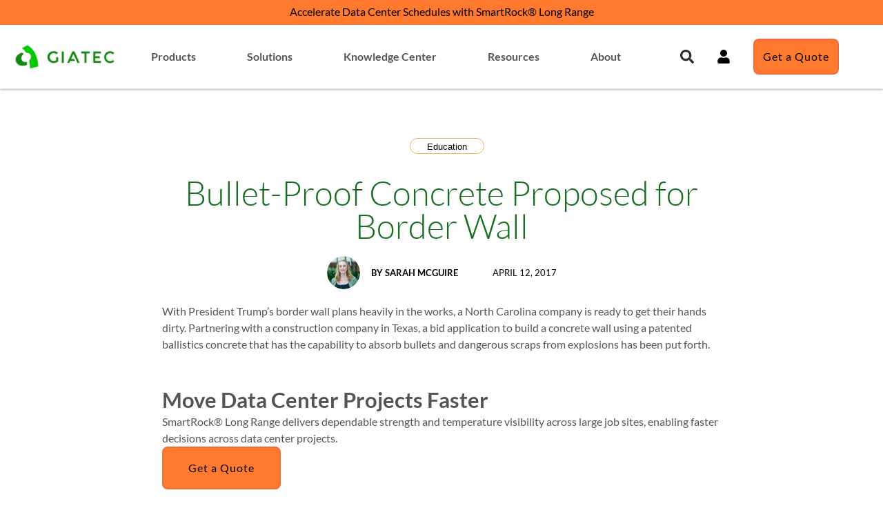

--- FILE ---
content_type: text/html; charset=UTF-8
request_url: https://www.giatecscientific.com/education/bullet-proof-concrete-proposed-for-trump-wall/
body_size: 82772
content:
<!doctype html>
<html lang="en-US">
<head><script>if(navigator.userAgent.match(/MSIE|Internet Explorer/i)||navigator.userAgent.match(/Trident\/7\..*?rv:11/i)){var href=document.location.href;if(!href.match(/[?&]nowprocket/)){if(href.indexOf("?")==-1){if(href.indexOf("#")==-1){document.location.href=href+"?nowprocket=1"}else{document.location.href=href.replace("#","?nowprocket=1#")}}else{if(href.indexOf("#")==-1){document.location.href=href+"&nowprocket=1"}else{document.location.href=href.replace("#","&nowprocket=1#")}}}}</script><script>(()=>{class RocketLazyLoadScripts{constructor(){this.v="2.0.4",this.userEvents=["keydown","keyup","mousedown","mouseup","mousemove","mouseover","mouseout","touchmove","touchstart","touchend","touchcancel","wheel","click","dblclick","input"],this.attributeEvents=["onblur","onclick","oncontextmenu","ondblclick","onfocus","onmousedown","onmouseenter","onmouseleave","onmousemove","onmouseout","onmouseover","onmouseup","onmousewheel","onscroll","onsubmit"]}async t(){this.i(),this.o(),/iP(ad|hone)/.test(navigator.userAgent)&&this.h(),this.u(),this.l(this),this.m(),this.k(this),this.p(this),this._(),await Promise.all([this.R(),this.L()]),this.lastBreath=Date.now(),this.S(this),this.P(),this.D(),this.O(),this.M(),await this.C(this.delayedScripts.normal),await this.C(this.delayedScripts.defer),await this.C(this.delayedScripts.async),await this.T(),await this.F(),await this.j(),await this.A(),window.dispatchEvent(new Event("rocket-allScriptsLoaded")),this.everythingLoaded=!0,this.lastTouchEnd&&await new Promise(t=>setTimeout(t,500-Date.now()+this.lastTouchEnd)),this.I(),this.H(),this.U(),this.W()}i(){this.CSPIssue=sessionStorage.getItem("rocketCSPIssue"),document.addEventListener("securitypolicyviolation",t=>{this.CSPIssue||"script-src-elem"!==t.violatedDirective||"data"!==t.blockedURI||(this.CSPIssue=!0,sessionStorage.setItem("rocketCSPIssue",!0))},{isRocket:!0})}o(){window.addEventListener("pageshow",t=>{this.persisted=t.persisted,this.realWindowLoadedFired=!0},{isRocket:!0}),window.addEventListener("pagehide",()=>{this.onFirstUserAction=null},{isRocket:!0})}h(){let t;function e(e){t=e}window.addEventListener("touchstart",e,{isRocket:!0}),window.addEventListener("touchend",function i(o){o.changedTouches[0]&&t.changedTouches[0]&&Math.abs(o.changedTouches[0].pageX-t.changedTouches[0].pageX)<10&&Math.abs(o.changedTouches[0].pageY-t.changedTouches[0].pageY)<10&&o.timeStamp-t.timeStamp<200&&(window.removeEventListener("touchstart",e,{isRocket:!0}),window.removeEventListener("touchend",i,{isRocket:!0}),"INPUT"===o.target.tagName&&"text"===o.target.type||(o.target.dispatchEvent(new TouchEvent("touchend",{target:o.target,bubbles:!0})),o.target.dispatchEvent(new MouseEvent("mouseover",{target:o.target,bubbles:!0})),o.target.dispatchEvent(new PointerEvent("click",{target:o.target,bubbles:!0,cancelable:!0,detail:1,clientX:o.changedTouches[0].clientX,clientY:o.changedTouches[0].clientY})),event.preventDefault()))},{isRocket:!0})}q(t){this.userActionTriggered||("mousemove"!==t.type||this.firstMousemoveIgnored?"keyup"===t.type||"mouseover"===t.type||"mouseout"===t.type||(this.userActionTriggered=!0,this.onFirstUserAction&&this.onFirstUserAction()):this.firstMousemoveIgnored=!0),"click"===t.type&&t.preventDefault(),t.stopPropagation(),t.stopImmediatePropagation(),"touchstart"===this.lastEvent&&"touchend"===t.type&&(this.lastTouchEnd=Date.now()),"click"===t.type&&(this.lastTouchEnd=0),this.lastEvent=t.type,t.composedPath&&t.composedPath()[0].getRootNode()instanceof ShadowRoot&&(t.rocketTarget=t.composedPath()[0]),this.savedUserEvents.push(t)}u(){this.savedUserEvents=[],this.userEventHandler=this.q.bind(this),this.userEvents.forEach(t=>window.addEventListener(t,this.userEventHandler,{passive:!1,isRocket:!0})),document.addEventListener("visibilitychange",this.userEventHandler,{isRocket:!0})}U(){this.userEvents.forEach(t=>window.removeEventListener(t,this.userEventHandler,{passive:!1,isRocket:!0})),document.removeEventListener("visibilitychange",this.userEventHandler,{isRocket:!0}),this.savedUserEvents.forEach(t=>{(t.rocketTarget||t.target).dispatchEvent(new window[t.constructor.name](t.type,t))})}m(){const t="return false",e=Array.from(this.attributeEvents,t=>"data-rocket-"+t),i="["+this.attributeEvents.join("],[")+"]",o="[data-rocket-"+this.attributeEvents.join("],[data-rocket-")+"]",s=(e,i,o)=>{o&&o!==t&&(e.setAttribute("data-rocket-"+i,o),e["rocket"+i]=new Function("event",o),e.setAttribute(i,t))};new MutationObserver(t=>{for(const n of t)"attributes"===n.type&&(n.attributeName.startsWith("data-rocket-")||this.everythingLoaded?n.attributeName.startsWith("data-rocket-")&&this.everythingLoaded&&this.N(n.target,n.attributeName.substring(12)):s(n.target,n.attributeName,n.target.getAttribute(n.attributeName))),"childList"===n.type&&n.addedNodes.forEach(t=>{if(t.nodeType===Node.ELEMENT_NODE)if(this.everythingLoaded)for(const i of[t,...t.querySelectorAll(o)])for(const t of i.getAttributeNames())e.includes(t)&&this.N(i,t.substring(12));else for(const e of[t,...t.querySelectorAll(i)])for(const t of e.getAttributeNames())this.attributeEvents.includes(t)&&s(e,t,e.getAttribute(t))})}).observe(document,{subtree:!0,childList:!0,attributeFilter:[...this.attributeEvents,...e]})}I(){this.attributeEvents.forEach(t=>{document.querySelectorAll("[data-rocket-"+t+"]").forEach(e=>{this.N(e,t)})})}N(t,e){const i=t.getAttribute("data-rocket-"+e);i&&(t.setAttribute(e,i),t.removeAttribute("data-rocket-"+e))}k(t){Object.defineProperty(HTMLElement.prototype,"onclick",{get(){return this.rocketonclick||null},set(e){this.rocketonclick=e,this.setAttribute(t.everythingLoaded?"onclick":"data-rocket-onclick","this.rocketonclick(event)")}})}S(t){function e(e,i){let o=e[i];e[i]=null,Object.defineProperty(e,i,{get:()=>o,set(s){t.everythingLoaded?o=s:e["rocket"+i]=o=s}})}e(document,"onreadystatechange"),e(window,"onload"),e(window,"onpageshow");try{Object.defineProperty(document,"readyState",{get:()=>t.rocketReadyState,set(e){t.rocketReadyState=e},configurable:!0}),document.readyState="loading"}catch(t){console.log("WPRocket DJE readyState conflict, bypassing")}}l(t){this.originalAddEventListener=EventTarget.prototype.addEventListener,this.originalRemoveEventListener=EventTarget.prototype.removeEventListener,this.savedEventListeners=[],EventTarget.prototype.addEventListener=function(e,i,o){o&&o.isRocket||!t.B(e,this)&&!t.userEvents.includes(e)||t.B(e,this)&&!t.userActionTriggered||e.startsWith("rocket-")||t.everythingLoaded?t.originalAddEventListener.call(this,e,i,o):(t.savedEventListeners.push({target:this,remove:!1,type:e,func:i,options:o}),"mouseenter"!==e&&"mouseleave"!==e||t.originalAddEventListener.call(this,e,t.savedUserEvents.push,o))},EventTarget.prototype.removeEventListener=function(e,i,o){o&&o.isRocket||!t.B(e,this)&&!t.userEvents.includes(e)||t.B(e,this)&&!t.userActionTriggered||e.startsWith("rocket-")||t.everythingLoaded?t.originalRemoveEventListener.call(this,e,i,o):t.savedEventListeners.push({target:this,remove:!0,type:e,func:i,options:o})}}J(t,e){this.savedEventListeners=this.savedEventListeners.filter(i=>{let o=i.type,s=i.target||window;return e!==o||t!==s||(this.B(o,s)&&(i.type="rocket-"+o),this.$(i),!1)})}H(){EventTarget.prototype.addEventListener=this.originalAddEventListener,EventTarget.prototype.removeEventListener=this.originalRemoveEventListener,this.savedEventListeners.forEach(t=>this.$(t))}$(t){t.remove?this.originalRemoveEventListener.call(t.target,t.type,t.func,t.options):this.originalAddEventListener.call(t.target,t.type,t.func,t.options)}p(t){let e;function i(e){return t.everythingLoaded?e:e.split(" ").map(t=>"load"===t||t.startsWith("load.")?"rocket-jquery-load":t).join(" ")}function o(o){function s(e){const s=o.fn[e];o.fn[e]=o.fn.init.prototype[e]=function(){return this[0]===window&&t.userActionTriggered&&("string"==typeof arguments[0]||arguments[0]instanceof String?arguments[0]=i(arguments[0]):"object"==typeof arguments[0]&&Object.keys(arguments[0]).forEach(t=>{const e=arguments[0][t];delete arguments[0][t],arguments[0][i(t)]=e})),s.apply(this,arguments),this}}if(o&&o.fn&&!t.allJQueries.includes(o)){const e={DOMContentLoaded:[],"rocket-DOMContentLoaded":[]};for(const t in e)document.addEventListener(t,()=>{e[t].forEach(t=>t())},{isRocket:!0});o.fn.ready=o.fn.init.prototype.ready=function(i){function s(){parseInt(o.fn.jquery)>2?setTimeout(()=>i.bind(document)(o)):i.bind(document)(o)}return"function"==typeof i&&(t.realDomReadyFired?!t.userActionTriggered||t.fauxDomReadyFired?s():e["rocket-DOMContentLoaded"].push(s):e.DOMContentLoaded.push(s)),o([])},s("on"),s("one"),s("off"),t.allJQueries.push(o)}e=o}t.allJQueries=[],o(window.jQuery),Object.defineProperty(window,"jQuery",{get:()=>e,set(t){o(t)}})}P(){const t=new Map;document.write=document.writeln=function(e){const i=document.currentScript,o=document.createRange(),s=i.parentElement;let n=t.get(i);void 0===n&&(n=i.nextSibling,t.set(i,n));const c=document.createDocumentFragment();o.setStart(c,0),c.appendChild(o.createContextualFragment(e)),s.insertBefore(c,n)}}async R(){return new Promise(t=>{this.userActionTriggered?t():this.onFirstUserAction=t})}async L(){return new Promise(t=>{document.addEventListener("DOMContentLoaded",()=>{this.realDomReadyFired=!0,t()},{isRocket:!0})})}async j(){return this.realWindowLoadedFired?Promise.resolve():new Promise(t=>{window.addEventListener("load",t,{isRocket:!0})})}M(){this.pendingScripts=[];this.scriptsMutationObserver=new MutationObserver(t=>{for(const e of t)e.addedNodes.forEach(t=>{"SCRIPT"!==t.tagName||t.noModule||t.isWPRocket||this.pendingScripts.push({script:t,promise:new Promise(e=>{const i=()=>{const i=this.pendingScripts.findIndex(e=>e.script===t);i>=0&&this.pendingScripts.splice(i,1),e()};t.addEventListener("load",i,{isRocket:!0}),t.addEventListener("error",i,{isRocket:!0}),setTimeout(i,1e3)})})})}),this.scriptsMutationObserver.observe(document,{childList:!0,subtree:!0})}async F(){await this.X(),this.pendingScripts.length?(await this.pendingScripts[0].promise,await this.F()):this.scriptsMutationObserver.disconnect()}D(){this.delayedScripts={normal:[],async:[],defer:[]},document.querySelectorAll("script[type$=rocketlazyloadscript]").forEach(t=>{t.hasAttribute("data-rocket-src")?t.hasAttribute("async")&&!1!==t.async?this.delayedScripts.async.push(t):t.hasAttribute("defer")&&!1!==t.defer||"module"===t.getAttribute("data-rocket-type")?this.delayedScripts.defer.push(t):this.delayedScripts.normal.push(t):this.delayedScripts.normal.push(t)})}async _(){await this.L();let t=[];document.querySelectorAll("script[type$=rocketlazyloadscript][data-rocket-src]").forEach(e=>{let i=e.getAttribute("data-rocket-src");if(i&&!i.startsWith("data:")){i.startsWith("//")&&(i=location.protocol+i);try{const o=new URL(i).origin;o!==location.origin&&t.push({src:o,crossOrigin:e.crossOrigin||"module"===e.getAttribute("data-rocket-type")})}catch(t){}}}),t=[...new Map(t.map(t=>[JSON.stringify(t),t])).values()],this.Y(t,"preconnect")}async G(t){if(await this.K(),!0!==t.noModule||!("noModule"in HTMLScriptElement.prototype))return new Promise(e=>{let i;function o(){(i||t).setAttribute("data-rocket-status","executed"),e()}try{if(navigator.userAgent.includes("Firefox/")||""===navigator.vendor||this.CSPIssue)i=document.createElement("script"),[...t.attributes].forEach(t=>{let e=t.nodeName;"type"!==e&&("data-rocket-type"===e&&(e="type"),"data-rocket-src"===e&&(e="src"),i.setAttribute(e,t.nodeValue))}),t.text&&(i.text=t.text),t.nonce&&(i.nonce=t.nonce),i.hasAttribute("src")?(i.addEventListener("load",o,{isRocket:!0}),i.addEventListener("error",()=>{i.setAttribute("data-rocket-status","failed-network"),e()},{isRocket:!0}),setTimeout(()=>{i.isConnected||e()},1)):(i.text=t.text,o()),i.isWPRocket=!0,t.parentNode.replaceChild(i,t);else{const i=t.getAttribute("data-rocket-type"),s=t.getAttribute("data-rocket-src");i?(t.type=i,t.removeAttribute("data-rocket-type")):t.removeAttribute("type"),t.addEventListener("load",o,{isRocket:!0}),t.addEventListener("error",i=>{this.CSPIssue&&i.target.src.startsWith("data:")?(console.log("WPRocket: CSP fallback activated"),t.removeAttribute("src"),this.G(t).then(e)):(t.setAttribute("data-rocket-status","failed-network"),e())},{isRocket:!0}),s?(t.fetchPriority="high",t.removeAttribute("data-rocket-src"),t.src=s):t.src="data:text/javascript;base64,"+window.btoa(unescape(encodeURIComponent(t.text)))}}catch(i){t.setAttribute("data-rocket-status","failed-transform"),e()}});t.setAttribute("data-rocket-status","skipped")}async C(t){const e=t.shift();return e?(e.isConnected&&await this.G(e),this.C(t)):Promise.resolve()}O(){this.Y([...this.delayedScripts.normal,...this.delayedScripts.defer,...this.delayedScripts.async],"preload")}Y(t,e){this.trash=this.trash||[];let i=!0;var o=document.createDocumentFragment();t.forEach(t=>{const s=t.getAttribute&&t.getAttribute("data-rocket-src")||t.src;if(s&&!s.startsWith("data:")){const n=document.createElement("link");n.href=s,n.rel=e,"preconnect"!==e&&(n.as="script",n.fetchPriority=i?"high":"low"),t.getAttribute&&"module"===t.getAttribute("data-rocket-type")&&(n.crossOrigin=!0),t.crossOrigin&&(n.crossOrigin=t.crossOrigin),t.integrity&&(n.integrity=t.integrity),t.nonce&&(n.nonce=t.nonce),o.appendChild(n),this.trash.push(n),i=!1}}),document.head.appendChild(o)}W(){this.trash.forEach(t=>t.remove())}async T(){try{document.readyState="interactive"}catch(t){}this.fauxDomReadyFired=!0;try{await this.K(),this.J(document,"readystatechange"),document.dispatchEvent(new Event("rocket-readystatechange")),await this.K(),document.rocketonreadystatechange&&document.rocketonreadystatechange(),await this.K(),this.J(document,"DOMContentLoaded"),document.dispatchEvent(new Event("rocket-DOMContentLoaded")),await this.K(),this.J(window,"DOMContentLoaded"),window.dispatchEvent(new Event("rocket-DOMContentLoaded"))}catch(t){console.error(t)}}async A(){try{document.readyState="complete"}catch(t){}try{await this.K(),this.J(document,"readystatechange"),document.dispatchEvent(new Event("rocket-readystatechange")),await this.K(),document.rocketonreadystatechange&&document.rocketonreadystatechange(),await this.K(),this.J(window,"load"),window.dispatchEvent(new Event("rocket-load")),await this.K(),window.rocketonload&&window.rocketonload(),await this.K(),this.allJQueries.forEach(t=>t(window).trigger("rocket-jquery-load")),await this.K(),this.J(window,"pageshow");const t=new Event("rocket-pageshow");t.persisted=this.persisted,window.dispatchEvent(t),await this.K(),window.rocketonpageshow&&window.rocketonpageshow({persisted:this.persisted})}catch(t){console.error(t)}}async K(){Date.now()-this.lastBreath>45&&(await this.X(),this.lastBreath=Date.now())}async X(){return document.hidden?new Promise(t=>setTimeout(t)):new Promise(t=>requestAnimationFrame(t))}B(t,e){return e===document&&"readystatechange"===t||(e===document&&"DOMContentLoaded"===t||(e===window&&"DOMContentLoaded"===t||(e===window&&"load"===t||e===window&&"pageshow"===t)))}static run(){(new RocketLazyLoadScripts).t()}}RocketLazyLoadScripts.run()})();</script>
	<meta charset="UTF-8">
	<meta name="viewport" content="width=device-width, initial-scale=1">
	<link rel="profile" href="https://gmpg.org/xfn/11">
	<meta name='robots' content='index, follow, max-image-preview:large, max-snippet:-1, max-video-preview:-1' />
	<style></style>
	
	<!-- This site is optimized with the Yoast SEO Premium plugin v26.8 (Yoast SEO v26.8) - https://yoast.com/product/yoast-seo-premium-wordpress/ -->
	<title>Bullet-Proof Concrete Proposed for Border Wall | Giatec Scientific</title>
<link data-rocket-prefetch href="https://www.googletagmanager.com" rel="dns-prefetch">
<link data-rocket-prefetch href="https://js.hsforms.net" rel="dns-prefetch">
<style id="wpr-usedcss">img:is([sizes=auto i],[sizes^="auto," i]){contain-intrinsic-size:3000px 1500px}.lazyload,.lazyloading{max-width:100%}:where(.wp-block-button__link){border-radius:9999px;box-shadow:none;padding:calc(.667em + 2px) calc(1.333em + 2px);text-decoration:none}:root :where(.wp-block-button .wp-block-button__link.is-style-outline),:root :where(.wp-block-button.is-style-outline>.wp-block-button__link){border:2px solid;padding:.667em 1.333em}:root :where(.wp-block-button .wp-block-button__link.is-style-outline:not(.has-text-color)),:root :where(.wp-block-button.is-style-outline>.wp-block-button__link:not(.has-text-color)){color:currentColor}:root :where(.wp-block-button .wp-block-button__link.is-style-outline:not(.has-background)),:root :where(.wp-block-button.is-style-outline>.wp-block-button__link:not(.has-background)){background-color:initial;background-image:none}:where(.wp-block-calendar table:not(.has-background) th){background:#ddd}:where(.wp-block-columns){margin-bottom:1.75em}:where(.wp-block-columns.has-background){padding:1.25em 2.375em}:where(.wp-block-post-comments input[type=submit]){border:none}:where(.wp-block-cover-image:not(.has-text-color)),:where(.wp-block-cover:not(.has-text-color)){color:#fff}:where(.wp-block-cover-image.is-light:not(.has-text-color)),:where(.wp-block-cover.is-light:not(.has-text-color)){color:#000}:root :where(.wp-block-cover h1:not(.has-text-color)),:root :where(.wp-block-cover h2:not(.has-text-color)),:root :where(.wp-block-cover h3:not(.has-text-color)),:root :where(.wp-block-cover h4:not(.has-text-color)),:root :where(.wp-block-cover h5:not(.has-text-color)),:root :where(.wp-block-cover h6:not(.has-text-color)),:root :where(.wp-block-cover p:not(.has-text-color)){color:inherit}:where(.wp-block-file){margin-bottom:1.5em}:where(.wp-block-file__button){border-radius:2em;display:inline-block;padding:.5em 1em}:where(.wp-block-file__button):is(a):active,:where(.wp-block-file__button):is(a):focus,:where(.wp-block-file__button):is(a):hover,:where(.wp-block-file__button):is(a):visited{box-shadow:none;color:#fff;opacity:.85;text-decoration:none}:where(.wp-block-group.wp-block-group-is-layout-constrained){position:relative}:root :where(.wp-block-image.is-style-rounded img,.wp-block-image .is-style-rounded img){border-radius:9999px}:where(.wp-block-latest-comments:not([style*=line-height] .wp-block-latest-comments__comment)){line-height:1.1}:where(.wp-block-latest-comments:not([style*=line-height] .wp-block-latest-comments__comment-excerpt p)){line-height:1.8}:root :where(.wp-block-latest-posts.is-grid){padding:0}:root :where(.wp-block-latest-posts.wp-block-latest-posts__list){padding-left:0}ol,ul{box-sizing:border-box}:root :where(.wp-block-list.has-background){padding:1.25em 2.375em}:where(.wp-block-navigation.has-background .wp-block-navigation-item a:not(.wp-element-button)),:where(.wp-block-navigation.has-background .wp-block-navigation-submenu a:not(.wp-element-button)){padding:.5em 1em}:where(.wp-block-navigation .wp-block-navigation__submenu-container .wp-block-navigation-item a:not(.wp-element-button)),:where(.wp-block-navigation .wp-block-navigation__submenu-container .wp-block-navigation-submenu a:not(.wp-element-button)),:where(.wp-block-navigation .wp-block-navigation__submenu-container .wp-block-navigation-submenu button.wp-block-navigation-item__content),:where(.wp-block-navigation .wp-block-navigation__submenu-container .wp-block-pages-list__item button.wp-block-navigation-item__content){padding:.5em 1em}:root :where(p.has-background){padding:1.25em 2.375em}:where(p.has-text-color:not(.has-link-color)) a{color:inherit}:where(.wp-block-post-comments-form) input:not([type=submit]),:where(.wp-block-post-comments-form) textarea{border:1px solid #949494;font-family:inherit;font-size:1em}:where(.wp-block-post-comments-form) input:where(:not([type=submit]):not([type=checkbox])),:where(.wp-block-post-comments-form) textarea{padding:calc(.667em + 2px)}:where(.wp-block-post-excerpt){box-sizing:border-box;margin-bottom:var(--wp--style--block-gap);margin-top:var(--wp--style--block-gap)}:where(.wp-block-preformatted.has-background){padding:1.25em 2.375em}:where(.wp-block-search__button){border:1px solid #ccc;padding:6px 10px}:where(.wp-block-search__input){font-family:inherit;font-size:inherit;font-style:inherit;font-weight:inherit;letter-spacing:inherit;line-height:inherit;text-transform:inherit}:where(.wp-block-search__button-inside .wp-block-search__inside-wrapper){border:1px solid #949494;box-sizing:border-box;padding:4px}:where(.wp-block-search__button-inside .wp-block-search__inside-wrapper) .wp-block-search__input{border:none;border-radius:0;padding:0 4px}:where(.wp-block-search__button-inside .wp-block-search__inside-wrapper) .wp-block-search__input:focus{outline:0}:where(.wp-block-search__button-inside .wp-block-search__inside-wrapper) :where(.wp-block-search__button){padding:4px 8px}:root :where(.wp-block-separator.is-style-dots){height:auto;line-height:1;text-align:center}:root :where(.wp-block-separator.is-style-dots):before{color:currentColor;content:"···";font-family:serif;font-size:1.5em;letter-spacing:2em;padding-left:2em}:root :where(.wp-block-site-logo.is-style-rounded){border-radius:9999px}:where(.wp-block-social-links:not(.is-style-logos-only)) .wp-social-link{background-color:#f0f0f0;color:#444}:where(.wp-block-social-links:not(.is-style-logos-only)) .wp-social-link-amazon{background-color:#f90;color:#fff}:where(.wp-block-social-links:not(.is-style-logos-only)) .wp-social-link-bandcamp{background-color:#1ea0c3;color:#fff}:where(.wp-block-social-links:not(.is-style-logos-only)) .wp-social-link-behance{background-color:#0757fe;color:#fff}:where(.wp-block-social-links:not(.is-style-logos-only)) .wp-social-link-bluesky{background-color:#0a7aff;color:#fff}:where(.wp-block-social-links:not(.is-style-logos-only)) .wp-social-link-codepen{background-color:#1e1f26;color:#fff}:where(.wp-block-social-links:not(.is-style-logos-only)) .wp-social-link-deviantart{background-color:#02e49b;color:#fff}:where(.wp-block-social-links:not(.is-style-logos-only)) .wp-social-link-discord{background-color:#5865f2;color:#fff}:where(.wp-block-social-links:not(.is-style-logos-only)) .wp-social-link-dribbble{background-color:#e94c89;color:#fff}:where(.wp-block-social-links:not(.is-style-logos-only)) .wp-social-link-dropbox{background-color:#4280ff;color:#fff}:where(.wp-block-social-links:not(.is-style-logos-only)) .wp-social-link-etsy{background-color:#f45800;color:#fff}:where(.wp-block-social-links:not(.is-style-logos-only)) .wp-social-link-facebook{background-color:#0866ff;color:#fff}:where(.wp-block-social-links:not(.is-style-logos-only)) .wp-social-link-fivehundredpx{background-color:#000;color:#fff}:where(.wp-block-social-links:not(.is-style-logos-only)) .wp-social-link-flickr{background-color:#0461dd;color:#fff}:where(.wp-block-social-links:not(.is-style-logos-only)) .wp-social-link-foursquare{background-color:#e65678;color:#fff}:where(.wp-block-social-links:not(.is-style-logos-only)) .wp-social-link-github{background-color:#24292d;color:#fff}:where(.wp-block-social-links:not(.is-style-logos-only)) .wp-social-link-goodreads{background-color:#eceadd;color:#382110}:where(.wp-block-social-links:not(.is-style-logos-only)) .wp-social-link-google{background-color:#ea4434;color:#fff}:where(.wp-block-social-links:not(.is-style-logos-only)) .wp-social-link-gravatar{background-color:#1d4fc4;color:#fff}:where(.wp-block-social-links:not(.is-style-logos-only)) .wp-social-link-instagram{background-color:#f00075;color:#fff}:where(.wp-block-social-links:not(.is-style-logos-only)) .wp-social-link-lastfm{background-color:#e21b24;color:#fff}:where(.wp-block-social-links:not(.is-style-logos-only)) .wp-social-link-linkedin{background-color:#0d66c2;color:#fff}:where(.wp-block-social-links:not(.is-style-logos-only)) .wp-social-link-mastodon{background-color:#3288d4;color:#fff}:where(.wp-block-social-links:not(.is-style-logos-only)) .wp-social-link-medium{background-color:#000;color:#fff}:where(.wp-block-social-links:not(.is-style-logos-only)) .wp-social-link-meetup{background-color:#f6405f;color:#fff}:where(.wp-block-social-links:not(.is-style-logos-only)) .wp-social-link-patreon{background-color:#000;color:#fff}:where(.wp-block-social-links:not(.is-style-logos-only)) .wp-social-link-pinterest{background-color:#e60122;color:#fff}:where(.wp-block-social-links:not(.is-style-logos-only)) .wp-social-link-pocket{background-color:#ef4155;color:#fff}:where(.wp-block-social-links:not(.is-style-logos-only)) .wp-social-link-reddit{background-color:#ff4500;color:#fff}:where(.wp-block-social-links:not(.is-style-logos-only)) .wp-social-link-skype{background-color:#0478d7;color:#fff}:where(.wp-block-social-links:not(.is-style-logos-only)) .wp-social-link-snapchat{background-color:#fefc00;color:#fff;stroke:#000}:where(.wp-block-social-links:not(.is-style-logos-only)) .wp-social-link-soundcloud{background-color:#ff5600;color:#fff}:where(.wp-block-social-links:not(.is-style-logos-only)) .wp-social-link-spotify{background-color:#1bd760;color:#fff}:where(.wp-block-social-links:not(.is-style-logos-only)) .wp-social-link-telegram{background-color:#2aabee;color:#fff}:where(.wp-block-social-links:not(.is-style-logos-only)) .wp-social-link-threads{background-color:#000;color:#fff}:where(.wp-block-social-links:not(.is-style-logos-only)) .wp-social-link-tiktok{background-color:#000;color:#fff}:where(.wp-block-social-links:not(.is-style-logos-only)) .wp-social-link-tumblr{background-color:#011835;color:#fff}:where(.wp-block-social-links:not(.is-style-logos-only)) .wp-social-link-twitch{background-color:#6440a4;color:#fff}:where(.wp-block-social-links:not(.is-style-logos-only)) .wp-social-link-twitter{background-color:#1da1f2;color:#fff}:where(.wp-block-social-links:not(.is-style-logos-only)) .wp-social-link-vimeo{background-color:#1eb7ea;color:#fff}:where(.wp-block-social-links:not(.is-style-logos-only)) .wp-social-link-vk{background-color:#4680c2;color:#fff}:where(.wp-block-social-links:not(.is-style-logos-only)) .wp-social-link-wordpress{background-color:#3499cd;color:#fff}:where(.wp-block-social-links:not(.is-style-logos-only)) .wp-social-link-whatsapp{background-color:#25d366;color:#fff}:where(.wp-block-social-links:not(.is-style-logos-only)) .wp-social-link-x{background-color:#000;color:#fff}:where(.wp-block-social-links:not(.is-style-logos-only)) .wp-social-link-yelp{background-color:#d32422;color:#fff}:where(.wp-block-social-links:not(.is-style-logos-only)) .wp-social-link-youtube{background-color:red;color:#fff}:where(.wp-block-social-links.is-style-logos-only) .wp-social-link{background:0 0}:where(.wp-block-social-links.is-style-logos-only) .wp-social-link svg{height:1.25em;width:1.25em}:where(.wp-block-social-links.is-style-logos-only) .wp-social-link-amazon{color:#f90}:where(.wp-block-social-links.is-style-logos-only) .wp-social-link-bandcamp{color:#1ea0c3}:where(.wp-block-social-links.is-style-logos-only) .wp-social-link-behance{color:#0757fe}:where(.wp-block-social-links.is-style-logos-only) .wp-social-link-bluesky{color:#0a7aff}:where(.wp-block-social-links.is-style-logos-only) .wp-social-link-codepen{color:#1e1f26}:where(.wp-block-social-links.is-style-logos-only) .wp-social-link-deviantart{color:#02e49b}:where(.wp-block-social-links.is-style-logos-only) .wp-social-link-discord{color:#5865f2}:where(.wp-block-social-links.is-style-logos-only) .wp-social-link-dribbble{color:#e94c89}:where(.wp-block-social-links.is-style-logos-only) .wp-social-link-dropbox{color:#4280ff}:where(.wp-block-social-links.is-style-logos-only) .wp-social-link-etsy{color:#f45800}:where(.wp-block-social-links.is-style-logos-only) .wp-social-link-facebook{color:#0866ff}:where(.wp-block-social-links.is-style-logos-only) .wp-social-link-fivehundredpx{color:#000}:where(.wp-block-social-links.is-style-logos-only) .wp-social-link-flickr{color:#0461dd}:where(.wp-block-social-links.is-style-logos-only) .wp-social-link-foursquare{color:#e65678}:where(.wp-block-social-links.is-style-logos-only) .wp-social-link-github{color:#24292d}:where(.wp-block-social-links.is-style-logos-only) .wp-social-link-goodreads{color:#382110}:where(.wp-block-social-links.is-style-logos-only) .wp-social-link-google{color:#ea4434}:where(.wp-block-social-links.is-style-logos-only) .wp-social-link-gravatar{color:#1d4fc4}:where(.wp-block-social-links.is-style-logos-only) .wp-social-link-instagram{color:#f00075}:where(.wp-block-social-links.is-style-logos-only) .wp-social-link-lastfm{color:#e21b24}:where(.wp-block-social-links.is-style-logos-only) .wp-social-link-linkedin{color:#0d66c2}:where(.wp-block-social-links.is-style-logos-only) .wp-social-link-mastodon{color:#3288d4}:where(.wp-block-social-links.is-style-logos-only) .wp-social-link-medium{color:#000}:where(.wp-block-social-links.is-style-logos-only) .wp-social-link-meetup{color:#f6405f}:where(.wp-block-social-links.is-style-logos-only) .wp-social-link-patreon{color:#000}:where(.wp-block-social-links.is-style-logos-only) .wp-social-link-pinterest{color:#e60122}:where(.wp-block-social-links.is-style-logos-only) .wp-social-link-pocket{color:#ef4155}:where(.wp-block-social-links.is-style-logos-only) .wp-social-link-reddit{color:#ff4500}:where(.wp-block-social-links.is-style-logos-only) .wp-social-link-skype{color:#0478d7}:where(.wp-block-social-links.is-style-logos-only) .wp-social-link-snapchat{color:#fff;stroke:#000}:where(.wp-block-social-links.is-style-logos-only) .wp-social-link-soundcloud{color:#ff5600}:where(.wp-block-social-links.is-style-logos-only) .wp-social-link-spotify{color:#1bd760}:where(.wp-block-social-links.is-style-logos-only) .wp-social-link-telegram{color:#2aabee}:where(.wp-block-social-links.is-style-logos-only) .wp-social-link-threads{color:#000}:where(.wp-block-social-links.is-style-logos-only) .wp-social-link-tiktok{color:#000}:where(.wp-block-social-links.is-style-logos-only) .wp-social-link-tumblr{color:#011835}:where(.wp-block-social-links.is-style-logos-only) .wp-social-link-twitch{color:#6440a4}:where(.wp-block-social-links.is-style-logos-only) .wp-social-link-twitter{color:#1da1f2}:where(.wp-block-social-links.is-style-logos-only) .wp-social-link-vimeo{color:#1eb7ea}:where(.wp-block-social-links.is-style-logos-only) .wp-social-link-vk{color:#4680c2}:where(.wp-block-social-links.is-style-logos-only) .wp-social-link-whatsapp{color:#25d366}:where(.wp-block-social-links.is-style-logos-only) .wp-social-link-wordpress{color:#3499cd}:where(.wp-block-social-links.is-style-logos-only) .wp-social-link-x{color:#000}:where(.wp-block-social-links.is-style-logos-only) .wp-social-link-yelp{color:#d32422}:where(.wp-block-social-links.is-style-logos-only) .wp-social-link-youtube{color:red}:root :where(.wp-block-social-links .wp-social-link a){padding:.25em}:root :where(.wp-block-social-links.is-style-logos-only .wp-social-link a){padding:0}:root :where(.wp-block-social-links.is-style-pill-shape .wp-social-link a){padding-left:.6666666667em;padding-right:.6666666667em}:root :where(.wp-block-tag-cloud.is-style-outline){display:flex;flex-wrap:wrap;gap:1ch}:root :where(.wp-block-tag-cloud.is-style-outline a){border:1px solid;font-size:unset!important;margin-right:0;padding:1ch 2ch;text-decoration:none!important}:root :where(.wp-block-table-of-contents){box-sizing:border-box}:where(.wp-block-term-description){box-sizing:border-box;margin-bottom:var(--wp--style--block-gap);margin-top:var(--wp--style--block-gap)}:where(pre.wp-block-verse){font-family:inherit}:root{--wp--preset--font-size--normal:16px;--wp--preset--font-size--huge:42px}.screen-reader-text{border:0;clip-path:inset(50%);height:1px;margin:-1px;overflow:hidden;padding:0;position:absolute;width:1px;word-wrap:normal!important}.screen-reader-text:focus{background-color:#ddd;clip-path:none;color:#444;display:block;font-size:1em;height:auto;left:5px;line-height:normal;padding:15px 23px 14px;text-decoration:none;top:5px;width:auto;z-index:100000}html :where(.has-border-color){border-style:solid}html :where([style*=border-top-color]){border-top-style:solid}html :where([style*=border-right-color]){border-right-style:solid}html :where([style*=border-bottom-color]){border-bottom-style:solid}html :where([style*=border-left-color]){border-left-style:solid}html :where([style*=border-width]){border-style:solid}html :where([style*=border-top-width]){border-top-style:solid}html :where([style*=border-right-width]){border-right-style:solid}html :where([style*=border-bottom-width]){border-bottom-style:solid}html :where([style*=border-left-width]){border-left-style:solid}html :where(img[class*=wp-image-]){height:auto;max-width:100%}:where(figure){margin:0 0 1em}html :where(.is-position-sticky){--wp-admin--admin-bar--position-offset:var(--wp-admin--admin-bar--height,0px)}@media screen and (max-width:600px){html :where(.is-position-sticky){--wp-admin--admin-bar--position-offset:0px}}:root{--wp--preset--aspect-ratio--square:1;--wp--preset--aspect-ratio--4-3:4/3;--wp--preset--aspect-ratio--3-4:3/4;--wp--preset--aspect-ratio--3-2:3/2;--wp--preset--aspect-ratio--2-3:2/3;--wp--preset--aspect-ratio--16-9:16/9;--wp--preset--aspect-ratio--9-16:9/16;--wp--preset--color--black:#000000;--wp--preset--color--cyan-bluish-gray:#abb8c3;--wp--preset--color--white:#ffffff;--wp--preset--color--pale-pink:#f78da7;--wp--preset--color--vivid-red:#cf2e2e;--wp--preset--color--luminous-vivid-orange:#ff6900;--wp--preset--color--luminous-vivid-amber:#fcb900;--wp--preset--color--light-green-cyan:#7bdcb5;--wp--preset--color--vivid-green-cyan:#00d084;--wp--preset--color--pale-cyan-blue:#8ed1fc;--wp--preset--color--vivid-cyan-blue:#0693e3;--wp--preset--color--vivid-purple:#9b51e0;--wp--preset--gradient--vivid-cyan-blue-to-vivid-purple:linear-gradient(135deg,rgba(6, 147, 227, 1) 0%,rgb(155, 81, 224) 100%);--wp--preset--gradient--light-green-cyan-to-vivid-green-cyan:linear-gradient(135deg,rgb(122, 220, 180) 0%,rgb(0, 208, 130) 100%);--wp--preset--gradient--luminous-vivid-amber-to-luminous-vivid-orange:linear-gradient(135deg,rgba(252, 185, 0, 1) 0%,rgba(255, 105, 0, 1) 100%);--wp--preset--gradient--luminous-vivid-orange-to-vivid-red:linear-gradient(135deg,rgba(255, 105, 0, 1) 0%,rgb(207, 46, 46) 100%);--wp--preset--gradient--very-light-gray-to-cyan-bluish-gray:linear-gradient(135deg,rgb(238, 238, 238) 0%,rgb(169, 184, 195) 100%);--wp--preset--gradient--cool-to-warm-spectrum:linear-gradient(135deg,rgb(74, 234, 220) 0%,rgb(151, 120, 209) 20%,rgb(207, 42, 186) 40%,rgb(238, 44, 130) 60%,rgb(251, 105, 98) 80%,rgb(254, 248, 76) 100%);--wp--preset--gradient--blush-light-purple:linear-gradient(135deg,rgb(255, 206, 236) 0%,rgb(152, 150, 240) 100%);--wp--preset--gradient--blush-bordeaux:linear-gradient(135deg,rgb(254, 205, 165) 0%,rgb(254, 45, 45) 50%,rgb(107, 0, 62) 100%);--wp--preset--gradient--luminous-dusk:linear-gradient(135deg,rgb(255, 203, 112) 0%,rgb(199, 81, 192) 50%,rgb(65, 88, 208) 100%);--wp--preset--gradient--pale-ocean:linear-gradient(135deg,rgb(255, 245, 203) 0%,rgb(182, 227, 212) 50%,rgb(51, 167, 181) 100%);--wp--preset--gradient--electric-grass:linear-gradient(135deg,rgb(202, 248, 128) 0%,rgb(113, 206, 126) 100%);--wp--preset--gradient--midnight:linear-gradient(135deg,rgb(2, 3, 129) 0%,rgb(40, 116, 252) 100%);--wp--preset--font-size--small:13px;--wp--preset--font-size--medium:20px;--wp--preset--font-size--large:36px;--wp--preset--font-size--x-large:42px;--wp--preset--spacing--20:0.44rem;--wp--preset--spacing--30:0.67rem;--wp--preset--spacing--40:1rem;--wp--preset--spacing--50:1.5rem;--wp--preset--spacing--60:2.25rem;--wp--preset--spacing--70:3.38rem;--wp--preset--spacing--80:5.06rem;--wp--preset--shadow--natural:6px 6px 9px rgba(0, 0, 0, .2);--wp--preset--shadow--deep:12px 12px 50px rgba(0, 0, 0, .4);--wp--preset--shadow--sharp:6px 6px 0px rgba(0, 0, 0, .2);--wp--preset--shadow--outlined:6px 6px 0px -3px rgba(255, 255, 255, 1),6px 6px rgba(0, 0, 0, 1);--wp--preset--shadow--crisp:6px 6px 0px rgba(0, 0, 0, 1)}:root{--wp--style--global--content-size:800px;--wp--style--global--wide-size:1200px}:where(body){margin:0}:where(.wp-site-blocks)>*{margin-block-start:24px;margin-block-end:0}:where(.wp-site-blocks)>:first-child{margin-block-start:0}:where(.wp-site-blocks)>:last-child{margin-block-end:0}:root{--wp--style--block-gap:24px}:root :where(.is-layout-flow)>:first-child{margin-block-start:0}:root :where(.is-layout-flow)>:last-child{margin-block-end:0}:root :where(.is-layout-flow)>*{margin-block-start:24px;margin-block-end:0}:root :where(.is-layout-constrained)>:first-child{margin-block-start:0}:root :where(.is-layout-constrained)>:last-child{margin-block-end:0}:root :where(.is-layout-constrained)>*{margin-block-start:24px;margin-block-end:0}:root :where(.is-layout-flex){gap:24px}:root :where(.is-layout-grid){gap:24px}body{padding-top:0;padding-right:0;padding-bottom:0;padding-left:0}a:where(:not(.wp-element-button)){text-decoration:underline}:root :where(.wp-element-button,.wp-block-button__link){background-color:#32373c;border-width:0;color:#fff;font-family:inherit;font-size:inherit;line-height:inherit;padding:calc(.667em + 2px) calc(1.333em + 2px);text-decoration:none}:root :where(.wp-block-pullquote){font-size:1.5em;line-height:1.6}.ctis-finished-notice,.ctis-load-more-container{text-align:center;clear:both}.ctis-loader-elements{margin:20px auto;padding:20px 0}.ctis-loader-elements span{line-height:50px}#ctis-loading{clear:both;display:none;text-align:center}.spinner{display:inline-block}#ctis-loading img{max-width:100%;width:auto}.infinite-loader{color:#000;display:block}#ctis-loading,#infinite-handle{margin:20px 0}#infinite-handle span button,#infinite-handle span button:focus,#infinite-handle span button:hover{display:inline;position:static;padding:0;margin:0;border:none;background:0 0;color:inherit;cursor:pointer;font-size:inherit;font-weight:inherit;font-family:inherit;box-shadow:none;-webkit-transition:none;transition:none}@media (max-width:800px){#infinite-handle span:before{display:none}#infinite-handle span{display:block}}.ctis-load-more button,.ctis-load-more button:active,.ctis-load-more button:focus,.ctis-load-more button:hover{outline:0}.display-popup-fixtop-INT,.display-popup-fixtop-NA{width:100%!important}.top-zero{top:0!important}.int-user .display-popup-fixtop-NA,.na-user .display-popup-fixtop-INT{display:none}.int-user .display-popup-fixtop-INT,.na-user .display-popup-fixtop-NA{display:block}#top-banner-warning .ab-sub-wrapper .ab-submenu a{height:auto}.elementor-44679 .elementor-element.elementor-element-5e45b4de{--display:flex;--flex-direction:row;--container-widget-width:calc((1 - var(--container-widget-flex-grow)) * 100%);--container-widget-height:100%;--container-widget-flex-grow:1;--container-widget-align-self:stretch;--flex-wrap-mobile:wrap;--align-items:stretch;--gap:0px 0px;--background-transition:0.3s;--margin-top:15px;--margin-bottom:15px;--margin-left:0px;--margin-right:0px;--padding-top:0px;--padding-bottom:0px;--padding-left:0px;--padding-right:0px}.elementor-44679 .elementor-element.elementor-element-5a61c8c9{--display:flex;--background-transition:0.3s;border-style:solid;--border-style:solid;border-width:1px;--border-top-width:1px;--border-right-width:1px;--border-bottom-width:1px;--border-left-width:1px;border-color:#148911;--border-color:#148911}.elementor-44679 .elementor-element.elementor-element-5a61c8c9:not( .elementor-motion-effects-element-type-background ),.elementor-44679 .elementor-element.elementor-element-5a61c8c9>.elementor-motion-effects-container>.elementor-motion-effects-layer{background-image:var(--wpr-bg-e4ce5e3b-3ca8-4840-955b-94d588c6bee2);background-position:center center;background-repeat:no-repeat;background-size:cover}.elementor-44679 .elementor-element.elementor-element-5a61c8c9,.elementor-44679 .elementor-element.elementor-element-5a61c8c9::before{--border-transition:0.3s}.elementor-44679 .elementor-element.elementor-element-7c6bc34e{--display:flex;--background-transition:0.3s}.elementor-44679 .elementor-element.elementor-element-7c6bc34e:not( .elementor-motion-effects-element-type-background ),.elementor-44679 .elementor-element.elementor-element-7c6bc34e>.elementor-motion-effects-container>.elementor-motion-effects-layer{background-color:#148911}.elementor-44679 .elementor-element.elementor-element-7c6bc34e,.elementor-44679 .elementor-element.elementor-element-7c6bc34e::before{--border-transition:0.3s}.elementor-44679 .elementor-element.elementor-element-7399f340{--display:flex;--background-transition:0.3s;--padding-top:15px;--padding-bottom:15px;--padding-left:15px;--padding-right:15px}.elementor-44679 .elementor-element.elementor-element-1e06ffd8 .elementor-heading-title{color:#fff;font-family:Lato,Sans-serif;font-size:24px;font-weight:600}.elementor-44679 .elementor-element.elementor-element-6360f12f>.elementor-widget-container{margin:0;padding:0}.elementor-44679 .elementor-element.elementor-element-6360f12f{text-align:left;color:#fff;font-family:Lato,Sans-serif;font-size:1.3rem;font-weight:400;line-height:1.2em;letter-spacing:0}@media (max-width:1024px){.elementor-44679 .elementor-element.elementor-element-6360f12f>.elementor-widget-container{margin:0;padding:0}.elementor-44679 .elementor-element.elementor-element-6360f12f{text-align:left;font-size:18px}}@media (max-width:767px){.elementor-44679 .elementor-element.elementor-element-5a61c8c9{--min-height:200px}.elementor-44679 .elementor-element.elementor-element-7399f340{--padding-top:20px;--padding-bottom:20px;--padding-left:15px;--padding-right:15px}.elementor-44679 .elementor-element.elementor-element-1e06ffd8{text-align:center}.elementor-44679 .elementor-element.elementor-element-1e06ffd8 .elementor-heading-title{font-size:1.5rem;line-height:1.4em}.elementor-44679 .elementor-element.elementor-element-6360f12f>.elementor-widget-container{margin:0;padding:0}.elementor-44679 .elementor-element.elementor-element-6360f12f{text-align:center;line-height:24px}}.elementor-46246 .elementor-element.elementor-element-2213b37{--display:flex;--flex-direction:row;--container-widget-width:calc((1 - var(--container-widget-flex-grow)) * 100%);--container-widget-height:100%;--container-widget-flex-grow:1;--container-widget-align-self:stretch;--flex-wrap-mobile:wrap;--align-items:stretch;--gap:0px 0px;--row-gap:0px;--column-gap:0px;--margin-top:15px;--margin-bottom:15px;--margin-left:0px;--margin-right:0px;--padding-top:0px;--padding-bottom:0px;--padding-left:0px;--padding-right:0px}.elementor-46246 .elementor-element.elementor-element-7c1fa01f{--display:flex}.elementor-46246 .elementor-element.elementor-element-7c1fa01f:not( .elementor-motion-effects-element-type-background ),.elementor-46246 .elementor-element.elementor-element-7c1fa01f>.elementor-motion-effects-container>.elementor-motion-effects-layer{background-image:var(--wpr-bg-fa3fdf54-2dc3-439d-bb46-f1df0aa552ed);background-position:center center;background-repeat:no-repeat;background-size:cover}.elementor-46246 .elementor-element.elementor-element-766ba559{--display:flex}.elementor-46246 .elementor-element.elementor-element-766ba559:not( .elementor-motion-effects-element-type-background ),.elementor-46246 .elementor-element.elementor-element-766ba559>.elementor-motion-effects-container>.elementor-motion-effects-layer{background-color:#148911}.elementor-46246 .elementor-element.elementor-element-e25837e{--display:flex;--padding-top:15px;--padding-bottom:15px;--padding-left:15px;--padding-right:15px}.elementor-46246 .elementor-element.elementor-element-14b72241 .elementor-heading-title{font-family:Lato,Sans-serif;font-size:24px;font-weight:600;color:#fff}.elementor-46246 .elementor-element.elementor-element-64e63f7a>.elementor-widget-container{margin:0;padding:0}.elementor-46246 .elementor-element.elementor-element-64e63f7a{text-align:left;font-family:Lato,Sans-serif;font-size:1.3rem;font-weight:400;line-height:1.2em;letter-spacing:0;color:#fff}@media (max-width:1024px){.elementor-46246 .elementor-element.elementor-element-64e63f7a>.elementor-widget-container{margin:0;padding:0}.elementor-46246 .elementor-element.elementor-element-64e63f7a{text-align:left;font-size:18px}}@media (max-width:767px){.elementor-46246 .elementor-element.elementor-element-7c1fa01f{--min-height:200px}.elementor-46246 .elementor-element.elementor-element-e25837e{--padding-top:20px;--padding-bottom:20px;--padding-left:15px;--padding-right:15px}.elementor-46246 .elementor-element.elementor-element-14b72241{text-align:center}.elementor-46246 .elementor-element.elementor-element-14b72241 .elementor-heading-title{font-size:1.5rem;line-height:1.4em}.elementor-46246 .elementor-element.elementor-element-64e63f7a>.elementor-widget-container{margin:0;padding:0}.elementor-46246 .elementor-element.elementor-element-64e63f7a{text-align:center;line-height:24px}}.elementor-46796 .elementor-element.elementor-element-10d9c175{--display:flex;--flex-direction:row;--container-widget-width:calc((1 - var(--container-widget-flex-grow)) * 100%);--container-widget-height:100%;--container-widget-flex-grow:1;--container-widget-align-self:stretch;--flex-wrap-mobile:wrap;--align-items:stretch;--gap:0px 0px;--row-gap:0px;--column-gap:0px;--margin-top:15px;--margin-bottom:15px;--margin-left:0px;--margin-right:0px;--padding-top:0px;--padding-bottom:0px;--padding-left:0px;--padding-right:0px}.elementor-46796 .elementor-element.elementor-element-22935970{--display:flex}.elementor-46796 .elementor-element.elementor-element-22935970:not( .elementor-motion-effects-element-type-background ),.elementor-46796 .elementor-element.elementor-element-22935970>.elementor-motion-effects-container>.elementor-motion-effects-layer{background-image:var(--wpr-bg-9ec864a1-23ab-42b3-805d-44f3b79dfe55);background-position:center center;background-repeat:no-repeat;background-size:cover}.elementor-46796 .elementor-element.elementor-element-5e6f0f44{--display:flex}.elementor-46796 .elementor-element.elementor-element-5e6f0f44:not( .elementor-motion-effects-element-type-background ),.elementor-46796 .elementor-element.elementor-element-5e6f0f44>.elementor-motion-effects-container>.elementor-motion-effects-layer{background-color:#148911}.elementor-46796 .elementor-element.elementor-element-1f1bf95b{--display:flex;--padding-top:15px;--padding-bottom:15px;--padding-left:15px;--padding-right:15px}.elementor-46796 .elementor-element.elementor-element-6c8e1779 .elementor-heading-title{font-family:Lato,Sans-serif;font-size:24px;font-weight:600;color:#fff}.elementor-46796 .elementor-element.elementor-element-32138324>.elementor-widget-container{margin:0;padding:0}.elementor-46796 .elementor-element.elementor-element-32138324{text-align:left;font-family:Lato,Sans-serif;font-size:1.3rem;font-weight:400;line-height:1.2em;letter-spacing:0;color:#fff}@media (max-width:1024px){.elementor-46796 .elementor-element.elementor-element-32138324>.elementor-widget-container{margin:0;padding:0}.elementor-46796 .elementor-element.elementor-element-32138324{text-align:left;font-size:18px}}@media (max-width:767px){.elementor-46796 .elementor-element.elementor-element-22935970{--min-height:200px}.elementor-46796 .elementor-element.elementor-element-1f1bf95b{--padding-top:20px;--padding-bottom:20px;--padding-left:15px;--padding-right:15px}.elementor-46796 .elementor-element.elementor-element-6c8e1779{text-align:center}.elementor-46796 .elementor-element.elementor-element-6c8e1779 .elementor-heading-title{font-size:1.5rem;line-height:1.4em}.elementor-46796 .elementor-element.elementor-element-32138324>.elementor-widget-container{margin:0;padding:0}.elementor-46796 .elementor-element.elementor-element-32138324{text-align:center;line-height:24px}}.elementor-46311 .elementor-element.elementor-element-6606e916{--display:flex;--flex-direction:row;--container-widget-width:calc((1 - var(--container-widget-flex-grow)) * 100%);--container-widget-height:100%;--container-widget-flex-grow:1;--container-widget-align-self:stretch;--flex-wrap-mobile:wrap;--align-items:stretch;--gap:0px 0px;--row-gap:0px;--column-gap:0px;--margin-top:15px;--margin-bottom:15px;--margin-left:0px;--margin-right:0px;--padding-top:0px;--padding-bottom:0px;--padding-left:0px;--padding-right:0px}.elementor-46311 .elementor-element.elementor-element-cb469b9{--display:flex}.elementor-46311 .elementor-element.elementor-element-cb469b9:not( .elementor-motion-effects-element-type-background ),.elementor-46311 .elementor-element.elementor-element-cb469b9>.elementor-motion-effects-container>.elementor-motion-effects-layer{background-image:var(--wpr-bg-8340079e-213a-4cce-8316-a0887009d348);background-position:center center;background-repeat:no-repeat;background-size:cover}.elementor-46311 .elementor-element.elementor-element-6fc2a980{--display:flex}.elementor-46311 .elementor-element.elementor-element-6fc2a980:not( .elementor-motion-effects-element-type-background ),.elementor-46311 .elementor-element.elementor-element-6fc2a980>.elementor-motion-effects-container>.elementor-motion-effects-layer{background-color:#148911}.elementor-46311 .elementor-element.elementor-element-361b237c{--display:flex;--padding-top:15px;--padding-bottom:15px;--padding-left:15px;--padding-right:15px}.elementor-46311 .elementor-element.elementor-element-16fa905 .elementor-heading-title{font-family:Lato,Sans-serif;font-size:24px;font-weight:600;color:#fff}.elementor-46311 .elementor-element.elementor-element-55400cc6>.elementor-widget-container{margin:0;padding:0}.elementor-46311 .elementor-element.elementor-element-55400cc6{text-align:left;font-family:Lato,Sans-serif;font-size:1.3rem;font-weight:400;line-height:1.2em;letter-spacing:0;color:#fff}@media (max-width:1024px){.elementor-46311 .elementor-element.elementor-element-55400cc6>.elementor-widget-container{margin:0;padding:0}.elementor-46311 .elementor-element.elementor-element-55400cc6{text-align:left;font-size:18px}}@media (min-width:768px){.elementor-44679 .elementor-element.elementor-element-5a61c8c9{--width:50%}.elementor-44679 .elementor-element.elementor-element-7c6bc34e{--width:55%}.elementor-46246 .elementor-element.elementor-element-7c1fa01f{--width:50%}.elementor-46246 .elementor-element.elementor-element-766ba559{--width:55%}.elementor-46796 .elementor-element.elementor-element-22935970{--width:50%}.elementor-46796 .elementor-element.elementor-element-5e6f0f44{--width:55%}.elementor-46311 .elementor-element.elementor-element-cb469b9{--width:50%}.elementor-46311 .elementor-element.elementor-element-6fc2a980{--width:55%}}@media (max-width:767px){.elementor-46311 .elementor-element.elementor-element-cb469b9{--min-height:200px}.elementor-46311 .elementor-element.elementor-element-361b237c{--padding-top:20px;--padding-bottom:20px;--padding-left:15px;--padding-right:15px}.elementor-46311 .elementor-element.elementor-element-16fa905{text-align:center}.elementor-46311 .elementor-element.elementor-element-16fa905 .elementor-heading-title{font-size:1.5rem;line-height:1.4em}.elementor-46311 .elementor-element.elementor-element-55400cc6>.elementor-widget-container{margin:0;padding:0}.elementor-46311 .elementor-element.elementor-element-55400cc6{text-align:center;line-height:24px}}.elementor-38917 .elementor-element.elementor-element-1db7ce64:not( .elementor-motion-effects-element-type-background ),.elementor-38917 .elementor-element.elementor-element-1db7ce64>.elementor-motion-effects-container>.elementor-motion-effects-layer{background-color:#fff}.elementor-38917 .elementor-element.elementor-element-1e02100>.elementor-widget-wrap>.elementor-widget:not(.elementor-widget__width-auto):not(.elementor-widget__width-initial):not( :last-child ):not(.elementor-absolute){margin-bottom:150px}.elementor-38917 .elementor-element.elementor-element-2dc5866 .elementor-button{background-color:#ff7a2ff7;font-weight:600}.elementor-38917 .elementor-element.elementor-element-2dc5866 .elementor-button:focus,.elementor-38917 .elementor-element.elementor-element-2dc5866 .elementor-button:hover{background-color:#fffffff5}@media (max-width:1024px) and (min-width:768px){.elementor-38917 .elementor-element.elementor-element-1e02100{width:100%}#nav_left_col{margin-right:calc(225px - 31vw)}#nav_middle_col{margin-left:calc(31vw - 225px)}}@media (max-width:1024px){.elementor-38917 .elementor-element.elementor-element-1db7ce64>.elementor-container{min-height:6vw}.elementor-38917 .elementor-element.elementor-element-1db7ce64{padding:0}.elementor-38917 .elementor-element.elementor-element-1e02100>.elementor-element-populated{padding:0}.elementor-38917 .elementor-element.elementor-element-243b55ab>.elementor-widget-container{margin:0;padding:35px 00px 0 30px}.elementor-38917 .elementor-element.elementor-element-243b55ab{font-size:2.8vw}.elementor-38917 .elementor-element.elementor-element-2dc5866>.elementor-widget-container{margin:0;padding:0 0 30px 30px}}@media (max-width:767px){.elementor-38917 .elementor-element.elementor-element-1db7ce64>.elementor-container{max-width:500px;min-height:100vw}.elementor-38917 .elementor-element.elementor-element-1db7ce64{padding:0}.elementor-bc-flex-widget .elementor-38917 .elementor-element.elementor-element-1e02100.elementor-column .elementor-widget-wrap{align-items:flex-start}.elementor-38917 .elementor-element.elementor-element-1e02100.elementor-column.elementor-element[data-element_type=column]>.elementor-widget-wrap.elementor-element-populated{align-content:flex-start;align-items:flex-start}.elementor-38917 .elementor-element.elementor-element-1e02100.elementor-column>.elementor-widget-wrap{justify-content:center}.elementor-38917 .elementor-element.elementor-element-1e02100>.elementor-widget-wrap>.elementor-widget:not(.elementor-widget__width-auto):not( .elementor-widget__width-initial ):not(:last-child):not(.elementor-absolute){margin-bottom:0}.elementor-38917 .elementor-element.elementor-element-1e02100>.elementor-element-populated{padding:10% 0}.elementor-38917 .elementor-element.elementor-element-243b55ab>.elementor-widget-container{margin:0;padding:0 0 0 5%}.elementor-38917 .elementor-element.elementor-element-243b55ab{text-align:left;font-size:5vw}.elementor-38917 .elementor-element.elementor-element-ce2e960{--spacer-size:210px}.elementor-38917 .elementor-element.elementor-element-2dc5866{width:auto;max-width:auto;align-self:flex-end}.elementor-38917 .elementor-element.elementor-element-2dc5866>.elementor-widget-container{margin:0;padding:0}.elementor-38917 .elementor-element.elementor-element-2dc5866 .elementor-button{padding:20px 18px}}.elementor-46351 .elementor-element.elementor-element-48fc9295{--display:flex;--flex-direction:row;--container-widget-width:calc((1 - var(--container-widget-flex-grow)) * 100%);--container-widget-height:100%;--container-widget-flex-grow:1;--container-widget-align-self:stretch;--flex-wrap-mobile:wrap;--align-items:stretch;--gap:0px 0px;--row-gap:0px;--column-gap:0px;--margin-top:15px;--margin-bottom:15px;--margin-left:0px;--margin-right:0px;--padding-top:0px;--padding-bottom:0px;--padding-left:0px;--padding-right:0px}.elementor-46351 .elementor-element.elementor-element-6e7c37ae{--display:flex}.elementor-46351 .elementor-element.elementor-element-6e7c37ae:not( .elementor-motion-effects-element-type-background ),.elementor-46351 .elementor-element.elementor-element-6e7c37ae>.elementor-motion-effects-container>.elementor-motion-effects-layer{background-image:var(--wpr-bg-3b0ca84d-7023-4551-8ee7-90d33412d54f);background-position:center right;background-repeat:no-repeat;background-size:cover}.elementor-46351 .elementor-element.elementor-element-62947c3{--display:flex}.elementor-46351 .elementor-element.elementor-element-62947c3:not( .elementor-motion-effects-element-type-background ),.elementor-46351 .elementor-element.elementor-element-62947c3>.elementor-motion-effects-container>.elementor-motion-effects-layer{background-color:#148911}.elementor-46351 .elementor-element.elementor-element-630874ff{--display:flex;--padding-top:15px;--padding-bottom:15px;--padding-left:15px;--padding-right:15px}.elementor-widget-heading .elementor-heading-title{font-family:var(--e-global-typography-primary-font-family),Sans-serif;font-weight:var(--e-global-typography-primary-font-weight)}.elementor-46351 .elementor-element.elementor-element-6347d2cc .elementor-heading-title{font-family:Lato,Sans-serif;font-size:24px;font-weight:600;color:#fff}.elementor-widget-text-editor{font-family:var(--e-global-typography-text-font-family),Sans-serif;font-weight:var(--e-global-typography-text-font-weight)}.elementor-46351 .elementor-element.elementor-element-6b2b072>.elementor-widget-container{margin:0;padding:0}.elementor-46351 .elementor-element.elementor-element-6b2b072{text-align:left;font-family:Lato,Sans-serif;font-size:1.3rem;font-weight:400;line-height:1.2em;letter-spacing:0;color:#fff}.elementor-widget-button .elementor-button{font-family:var(--e-global-typography-accent-font-family),Sans-serif;font-weight:var(--e-global-typography-accent-font-weight)}@media (max-width:1024px){.elementor-46351 .elementor-element.elementor-element-6b2b072>.elementor-widget-container{margin:0;padding:0}.elementor-46351 .elementor-element.elementor-element-6b2b072{text-align:left;font-size:18px}.elementor-widget-wrap .elementor-element.elementor-widget-tablet__width-auto,.elementor-widget-wrap .elementor-element.elementor-widget-tablet__width-initial{max-width:100%}}@media (min-width:768px){.elementor-46351 .elementor-element.elementor-element-6e7c37ae{--width:50%}.elementor-46351 .elementor-element.elementor-element-62947c3{--width:55%}}@media (max-width:767px){.elementor-46351 .elementor-element.elementor-element-6e7c37ae{--min-height:200px}.elementor-46351 .elementor-element.elementor-element-630874ff{--padding-top:20px;--padding-bottom:20px;--padding-left:15px;--padding-right:15px}.elementor-46351 .elementor-element.elementor-element-6347d2cc{text-align:center}.elementor-46351 .elementor-element.elementor-element-6347d2cc .elementor-heading-title{font-size:1.5rem;line-height:1.4em}.elementor-46351 .elementor-element.elementor-element-6b2b072>.elementor-widget-container{margin:0;padding:0}.elementor-46351 .elementor-element.elementor-element-6b2b072{text-align:center;line-height:24px}.elementor-widget-wrap .elementor-element.elementor-widget-mobile__width-auto,.elementor-widget-wrap .elementor-element.elementor-widget-mobile__width-initial{max-width:100%}}h1,h2,h3,h4,h5,h6{text-align:inherit}sup{font-size:.6em;margin-left:3px}li{list-style-position:inherit;margin-left:12px}li::marker{color:#148911}div[data-elementor-type=single] ul{margin-bottom:1.56em!important}ol{list-style:none;padding-left:50px;counter-reset:list-counter}ol[start="2"]{counter-reset:list-counter 1}ol[start="3"]{counter-reset:list-counter 2}ol[start="4"]{counter-reset:list-counter 3}ol[start="5"]{counter-reset:list-counter 4}ol[start="6"]{counter-reset:list-counter 5}ol[start="7"]{counter-reset:list-counter 6}ol[start="8"]{counter-reset:list-counter 7}ol li{position:relative;margin:.5rem 0 1rem;counter-increment:list-counter}ol li::before{content:counter(list-counter);color:#fff;font-size:1rem;font-weight:700;position:absolute;left:calc(-1 * 30px - 20px);line-height:30px;width:30px;height:30px;top:0;transform:rotate(0);background:#148911;border-radius:50%;text-align:center;box-shadow:1px 1px 0 #999}p a{overflow-wrap:break-word;word-wrap:break-word}a[href^="mailto:"],a[href^="tel:"]{color:inherit!important}@media screen and (max-width:480px){body.elementor-kit-115 .elementor-button,body.elementor-kit-115 button,body.elementor-kit-115 input[type=button],body.elementor-kit-115 input[type=submit]{width:220px;max-width:100%}.newsletter_footer_section input.hs-button.primary.large{width:100%}}@media print{@page{margin-top:2cm!important;padding-top:2cm!important}header{display:none}*,:after,:before{color:initial;background:inherit;-webkit-box-shadow:none!important;box-shadow:none!important;text-shadow:none!important}.elementor-button-wrapper{display:none}.dialog-message,.elementor-location-popup{display:none!important}#download,#quote,.footer_block,footer{display:none!important}a[href]:after{content:none!important}body{margin:2cm}img,tr{page-break-inside:avoid!important;break-before:avoid-page;max-width:60%!important}h2,h3,p{orphans:3;widows:3}h1,h2,h3,h4,h5,h6{page-break-after:avoid;page-break-inside:avoid;size:80%}blockquote,pre,table{page-break-inside:avoid}.elementor-video{display:block}section{margin-top:40px;margin-bottom:80px}.elementor-toggle-icon-closed{display:none!important}.elementor-toggle-icon-opened{display:block!important}.elementor-tab-content .elementor-clearfix{display:block!important}}.elementor-nav-menu .elementor-nav-menu--dropdown .menu-item.nav_category>a.has-submenu{border-width:8px;color:#148911;white-space:break-spaces}.elementor-nav-menu .elementor-nav-menu--dropdown .menu-item.nav_category2>a.has-submenu,.elementor-nav-menu .elementor-nav-menu--dropdown .menu-item.nav_category3>a.has-submenu{border-width:8px;color:#148911;text-align:left;margin-left:40px}li.nav_category ul.sub-menu a:not(.has-submenu),li.nav_category ul.sub-menu a:not(.has-submenu):active,li.nav_category ul.sub-menu a:not(.has-submenu):focus,li.nav_category ul.sub-menu a:not(.has-submenu):hover{display:block;pointer-events:all!important;cursor:pointer!important;border-left-width:16px;line-height:22px!important}li.nav_category2 span.menu-item a{font-weight:700}li.nav_category2 ul.sub-menu a:not(.has-submenu),li.nav_category2 ul.sub-menu a:not(.has-submenu):active,li.nav_category2 ul.sub-menu a:not(.has-submenu):focus,li.nav_category2 ul.sub-menu a:not(.has-submenu):hover,li.nav_category3 ul.sub-menu a:not(.has-submenu),li.nav_category3 ul.sub-menu a:not(.has-submenu):active,li.nav_category3 ul.sub-menu a:not(.has-submenu):focus,li.nav_category3 ul.sub-menu a:not(.has-submenu):hover{display:block;pointer-events:all!important;cursor:pointer!important;border-left-width:16px;text-wrap:wrap!important;line-height:22px!important}li.nav_category span.menu-item-description{display:block;font-size:.8rem;line-height:1rem;font-weight:300;color:#555;text-shadow:none;white-space:normal}li.nav_category2 span.menu-item-description,li.nav_category3 span.menu-item-description{display:block;max-width:400px;font-size:.8rem;line-height:1rem;font-weight:300;color:#555;text-shadow:none;white-space:normal;padding-right:40px}li.nav_category2>ul.sub-menu{margin-left:0}.knowledge-center-sub-menu-wrapper,.products-sub-menu-wrapper{display:flex;align-items:start;justify-content:space-around;max-width:1440px;margin:0 auto}@media screen and (min-width:1199px){.elementor-nav-menu li.nav_category>a{padding-left:80px;pointer-events:none!important;cursor:default!important}}@media screen and (min-width:1025px){.view-all-tipsheets-nav-button{text-align:center;margin-top:10px!important}.elementor-nav-menu--layout-horizontal ul.elementor-nav-menu{width:740px;justify-content:space-between}#nav_left_col{justify-content:end}#nav_left_col>.elementor-widget-wrap{width:250px;justify-content:space-between}ul.elementor-nav-menu>li>ul.sub-menu{border:1px solid #e6e6e6;box-shadow:0 3px 6px 0 rgba(0,0,0,.16)}ul.elementor-nav-menu>li:hover::before{content:"";border:solid #e6e6e6;border-width:0 1px 1px 0;display:inline-block;padding:6px;transform:rotate(-135deg);-webkit-transform:rotate(-135deg);position:absolute;bottom:-7px;left:calc(50% - 6px)}ul.elementor-nav-menu>li:first-child::before{left:calc(50% - 16px)}ul.elementor-nav-menu>li:last-child::before{left:calc(50% + 4px)}ul.elementor-nav-menu>.menu-item .sub-arrow{padding-left:5px;margin-top:-15px}ul.elementor-nav-menu>.menu-item a.highlighted .sub-arrow{margin-top:-10px}ul.elementor-nav-menu li.products{display:block}.elementor-nav-menu--layout-horizontal .elementor-nav-menu>li.products>ul.sub-menu{top:auto!important;max-width:inherit!important;position:fixed;left:0!important;right:0;padding:24px 12px}.elementor-nav-menu--layout-horizontal .elementor-nav-menu>li.products:last-child>ul.sub-menu{position:absolute!important;width:fit-content!important;padding:0!important}.elementor-nav-menu li.nav_category,.elementor-nav-menu li.nav_category2,.elementor-nav-menu li.nav_category3{width:auto!important;display:table-cell!important;vertical-align:top}li.nav_category ul.sub-menu{display:block!important;float:none!important;position:relative!important;width:100%!important}li.nav_category ul.sub-menu,li.nav_category2 ul.sub-menu,li.nav_category3 ul.sub-menu{display:block!important;float:none!important;position:relative!important;width:100%!important}li.nav_category span.sub-arrow{display:none}li.nav_category2 span.sub-arrow,li.nav_category3 span.sub-arrow{display:none}.elementor-nav-menu li.nav_category2>a,.elementor-nav-menu li.nav_category3>a,.elementor-nav-menu li.nav_category>a{display:block!important;text-align:start!important;pointer-events:none!important;cursor:default!important}ul.elementor-nav-menu ul.sub-menu li.nav_category2>a.has-submenu:hover,ul.elementor-nav-menu ul.sub-menu li.nav_category3>a.has-submenu:hover,ul.elementor-nav-menu ul.sub-menu li.nav_category>a.has-submenu:hover{background-color:rgba(0,0,0,0)}ul.sub-menu li.image a,ul.sub-menu li.image a:hover{background-position:center left 0;padding-left:120px;background-size:120px;background-repeat:no-repeat}ul.elementor-nav-menu ul.sub-menu li.nav_category2>a.has-submenu:hover,ul.elementor-nav-menu ul.sub-menu li.nav_category3>a.has-submenu:hover{background-color:rgba(0,0,0,0)}.sub-menu .whitepaper a{background-image:var(--wpr-bg-3c8ac9ac-325f-4dd4-adde-f01b6636d1d6)}.sub-menu .eor a{background-image:var(--wpr-bg-853cc497-38d7-4bbe-b401-9b71dc15aa17)}.sub-menu .generalContractorsChecklist a{background-image:var(--wpr-bg-565b736b-c647-4140-96ab-198c891d8a31)}.sub-menu .coldWeatherChecklist a{background-image:var(--wpr-bg-d50301dc-6bd3-4572-9ddf-d71810bbfaba)}.sub-menu .thermalControlPlan a{background-image:var(--wpr-bg-45c2b69f-998f-416e-8baf-6091d3062e35)}.sub-menu .massConcrete a{background-image:var(--wpr-bg-92f8ec54-d401-43be-92ad-f5853c2e3bbf)}.sub-menu .strengthMaturity a{background-image:var(--wpr-bg-b0bf17fb-02ad-4037-998b-a5b0eaaf7b01)}.sub-menu .concreteTemperature a{background-image:var(--wpr-bg-52d5000c-de0d-4237-a91b-52a3bc2202c3)}.sub-menu .coldWeatherConcreting a{background-image:var(--wpr-bg-301b6210-0d44-4690-9286-2014202803e2)}.sub-menu .lowBreaks a{background-image:var(--wpr-bg-fdafd0bb-257f-44fd-8c11-d02ed9beb02f)}.sub-menu .nav_category2 ul .nav2 a,.sub-menu .nav_category3 ul .nav3_child a{background-size:45px;background-position:left;padding-left:55px;background-repeat:no-repeat}.padding-bottom-zero>a{padding-bottom:0!important}.sub-menu .image1 li:first-child a{background-image:var(--wpr-bg-04a2fed4-3733-4f0c-a200-54c5a5391759)}.sub-menu .image1 li:last-child a{background-image:var(--wpr-bg-78feae01-3001-4cb1-b71f-6af37e88f27f)}.sub-menu .image2 li:first-child a{background-image:var(--wpr-bg-3eea8060-b88b-4800-b1a4-45acd79addb2)}.sub-menu .image2 li:last-child a{background-image:var(--wpr-bg-c1f7d4af-86d5-4ea6-babf-e4329dfc5bca)}.sub-menu .image3 li:first-child a{background-image:var(--wpr-bg-71b15080-7d66-4d45-9e7d-baff99582807)}.mixpilotSolutionIcon a,.sub-menu .image3 .mixpilotSolutionIcon a{background-image:var(--wpr-bg-e8d8f4e9-9838-4859-9994-b5f11e34052a);background-repeat:no-repeat;background-size:85px}.sub-menu .image4 li:first-child a{background-image:var(--wpr-bg-54f22624-c2a7-421e-8240-ca01603fcde8)}.sub-menu .image4 li:last-child a{background-image:var(--wpr-bg-b7dfc33e-dc6d-41ab-8d84-05f3ea7d764a)}ul.sub-menu li.image a,ul.sub-menu li.image a:hover{background-position:center left 0;padding-left:80px;background-size:70px;background-repeat:no-repeat}ul.sub-menu li.image.logo a{background-size:35px;background-position:16px;background-image:var(--wpr-bg-c34f363e-7736-412a-a97b-6137569f0ea5)}ul.sub-menu li.image.SmartRock a{background-image:var(--wpr-bg-2e9f1cfe-8b9b-4fea-9e4e-4ea1348953a0)}ul.sub-menu li.image.SmartRockLora a{background-image:var(--wpr-bg-d78faa3e-a924-4c22-8351-07ca922502c1)}ul.sub-menu li.image.SmartRockPro a{background-image:var(--wpr-bg-296d52e4-e1f8-4478-b92a-d1e4e43f8c17);background-size:75px!important}ul.sub-menu li.image.BlueRock a{background-image:var(--wpr-bg-e9f1ca39-b7bb-467f-bb03-78c5b6e1902e)}ul.sub-menu li.image.SmartBox a{background-image:var(--wpr-bg-1c50b601-4aec-4be6-9e89-b04d37dc9ba8)}ul.sub-menu li.image.SmartMix a{background-image:var(--wpr-bg-2bb32751-070e-4606-b16e-f29307b14980);background-size:35px;background-position:22px}ul.sub-menu li.image.Roxi a{background-image:var(--wpr-bg-920ea64d-3a46-477d-96b1-c1646d1d8c39);background-size:42px;background-position:16px}ul.sub-menu li.image.Mixpilot a{background-image:var(--wpr-bg-422dae59-f220-49de-aaf6-8ccc55630af0);background-size:42px;background-position:16px}ul.sub-menu li.image.SmartHub a{background-image:var(--wpr-bg-86e7c175-9273-43ab-ad3d-79bebd8b4abb);background-position:center left 16px;background-size:40px}ul.sub-menu li.image.SmartBooster a{background-image:var(--wpr-bg-80063234-00a6-485f-8326-c96184f3483c)}ul.sub-menu li.image.iCOR a{background-image:var(--wpr-bg-51c6d2e5-6625-4c06-af00-b26a2b76d869)}ul.sub-menu li.image.XCell a{background-image:var(--wpr-bg-13dcb5d3-8fbe-48bf-8645-2e754ebd8e72)}ul.sub-menu li.image.Perma a{background-image:var(--wpr-bg-5c7f0527-0816-449c-b6fb-e2152f78102d)}ul.sub-menu li.image.Surf a{background-image:var(--wpr-bg-541258b2-6964-4a8b-95ed-e14fe5a1663d)}ul.sub-menu li.image.RCON a{background-image:var(--wpr-bg-78ab02fe-6150-471f-bebc-dd768bd653b1)}.secondary_nav ul.elementor-nav-menu li:hover::after{display:none!important}}@media screen and (max-width:1024px){.elementor-nav-menu .nav_category2>a.has-submenu,.elementor-nav-menu .nav_category3>a.has-submenu,.elementor-nav-menu .nav_category>a.has-submenu{display:flex}.knowledge-center-sub-menu-wrapper,.products-sub-menu-wrapper{flex-direction:column!important}}figcaption{margin:0;text-align:center;color:#707070;padding:4px;font-size:.8em}table{border:0;margin:12px auto 48px}table tbody>tr>td,table tbody>tr>th{border:0;border-right:1px solid #bde5b3;border-bottom:1px solid #bde5b3;background-color:transparent;display:table-cell;vertical-align:inherit}.elementor-widget-container table tbody tr:hover>td,.elementor-widget-container table tbody>tr:nth-child(odd)>td,.elementor-widget-container table tbody>tr:nth-child(odd)>th,table tbody tr:hover>th{background-color:transparent}table tbody>tr>td:last-child{border-right:0px}table tbody>tr:first-child>td,table tbody>tr:first-child>th{font-weight:600}span.elementor-post-info__terms-list{text-align:center;margin:24px 0;color:#fff}span.elementor-post-info__terms-list a{display:inline-block!important;width:auto!important;min-width:108px;height:23px;margin:2px 6px;padding:4px 18px;font-family:'Sofia Pro Light','Sofia Pro Regular','Sofia Pro','helvetica neue',Helvetica,Arial,sans-serif;font-weight:400;font-style:normal;font-size:13px;line-height:16px!important;text-align:center;background:inherit;box-sizing:border-box;border-width:1px;border-style:solid;border-radius:11px;text-transform:capitalize;color:#f09c02;border-color:#f5ad63}span.elementor-post-info__terms-list a:nth-child(2){color:#02a7f0;border-color:#ace2fa}span.elementor-post-info__terms-list a:nth-child(3){color:#32d691;border-color:#7df5dc}ul.elementor-icon-list-items.elementor-inline-items{display:table;margin:0 auto!important}ul.elementor-icon-list-items.elementor-inline-items li.elementor-inline-item{display:flex!important;align-items:center}.elementor-widget-text-editor ul,.elementor-widget-theme-post-content ul{padding-left:2px}.elementor-widget-html a:not(.elementor-button):not(.wp-block-button__link):not(.terminology_letter),.elementor-widget-text-editor a:not(.elementor-button):not(.wp-block-button__link):not(.terminology_letter),.elementor-widget-theme-post-content a:not(.elementor-button):not(.wp-block-button__link):not(.terminology_letter){padding:inherit 2px;color:inherit;font-weight:300;border-bottom:2px solid;border-bottom-color:#148911;text-decoration:none;cursor:pointer}.elementor-widget-html a:not(.elementor-button):not(.wp-block-button__link):not(.terminology_letter):hover,.elementor-widget-text-editor a:not(.elementor-button):not(.wp-block-button__link):not(.terminology_letter):hover,.elementor-widget-theme-post-content a:not(.elementor-button):not(.wp-block-button__link):not(.terminology_letter):hover{text-decoration:none;color:#fff!important;background-color:#14891166!important}.elementor-widget-heading .elementor-heading-title[class*=elementor-size-]>a,.elementor-widget-theme-post-content .elementor-widget-heading .elementor-heading-title[class*=elementor-size-]>a:hover{font-weight:inherit!important;color:inherit!important;border:0!important;background-color:transparent!important}.elementor-image a{border:0!important;background-color:inherit!important}.elementor-image a,.elementor-widget-image a:not(.elementor-button):not(.wp-block-button__link):not(.terminology_letter):hover,.elementor-widget-theme-post-content .elementor-image a:not(.elementor-button):not(.wp-block-button__link):not(.terminology_letter):hover,.elementor-widget-theme-post-content .elementor-widget-image a{border:0!important;background:0 0!important}.elementor-post-info .elementor-icon-list-icon{position:relative;border-radius:50%;overflow:hidden;width:48px;height:48px}.elementor-post-info .elementor-icon-list-icon .elementor-avatar{top:0;width:100%;display:block;position:absolute;left:0;right:0;bottom:0;margin:auto}.single.single-post h2{font-size:1.953em}.single-post h2:not(:first-child){margin-top:1.5em!important}.single-post h3{color:#148911!important;font-size:1.5632em!important}.footer-form-heading h3{color:#fff!important}body iframe[src^="https://www.facebook.com"]{margin:24px auto!important;text-align:center!important;display:block!important;width:552px}.elementor-post__title{display:-webkit-box;-webkit-line-clamp:3;-webkit-box-orient:vertical;overflow:hidden}body.single-post .elementor-widget-theme-post-content ul{margin-bottom:1.25em}.elementor .elementor-widget:not(.elementor-widget-text-editor) figure{margin:0 auto;line-height:0!important}.elementor-widget-toggle .elementor-toggle .elementor-toggle-title{color:#148911}.elementor-toggle .elementor-tab-title .elementor-toggle-icon.elementor-toggle-icon-right{margin-top:8px;margin-left:18px}span.swiper-pagination-bullet{width:16px!important;border-radius:4px;transition:.2s all linear}span.swiper-pagination-bullet:hover{background-color:#000;opacity:.4}.elementor-posts--skin-classic article:hover .elementor-post__title a{color:#222!important;transition:.2s all linear}.product.selected{opacity:1}.product.iddle{opacity:.4}.article_card article h3{text-align:left;overflow:hidden;text-overflow:ellipsis;display:-webkit-box;-webkit-line-clamp:3!important;-webkit-box-orient:vertical}.article_card article .elementor-post__excerpt{overflow:hidden;text-overflow:ellipsis;display:-webkit-box;margin-bottom:42px;-webkit-line-clamp:4!important;-webkit-box-orient:vertical;word-spacing:4px;text-align:justify}.article_card .elementor-posts-container.elementor-has-item-ratio .elementor-post__thumbnail{background-color:#f0f0f0}.elementor-posts-container .elementor-post__thumbnail{max-height:210px}.elementor-posts .elementor-post__excerpt{overflow:hidden;text-overflow:ellipsis;display:-webkit-box;margin-bottom:42px;-webkit-line-clamp:4!important;-webkit-box-orient:vertical}.elementor-posts .elementor-post__excerpt p{color:#000!important}.natural_form{position:relative;display:inline-block}.natural_form span{padding:0 2px;color:#333;font-weight:300;border-bottom:2px solid;border-bottom-color:#148911;text-decoration:none;cursor:pointer;color:#148911;font-weight:600;line-height:1.5em;letter-spacing:0}.natural_form:hover{color:#148911;border-bottom-color:#148911}ul.natural_form_options{display:none;position:absolute;width:360px;top:0;left:0;background:#fff;border:1px solid #eee;padding:0;margin:0;z-index:9}ul.natural_form_options li{color:#666;margin:0;padding:6px 12px;list-style:none;text-indent:0;cursor:pointer}ul.natural_form_options li:hover{color:#333;background-color:#eee}#solutions-widget-tab-homepage .elementor-tab-title{width:250px}.elementor-widget-tabs.elementor-tabs-view-horizontal .elementor-tabs-wrapper{text-align:center;margin:0 auto;display:table}.elementor-widget-tabs.elementor-tabs-view-horizontal .elementor-tabs-wrapper .elementor-tab-desktop-title{display:inline-block;background-color:#ebebeb;border-radius:8px;margin:8px}#solutions-widget-tab-homepage .elementor-tab-title.elementor-active,.elementor-widget-tabs.elementor-tabs-view-horizontal .elementor-tabs-wrapper .elementor-tab-desktop-title.elementor-active{background-color:#148911;border-radius:8px;color:#fefffe}.solutions-sub-menu-wrapper{display:table;max-width:1440px;margin:0 auto}@media screen and (max-width:1134px){.elementor-nav-menu .elementor-nav-menu--dropdown .menu-item.nav_category2>a.has-submenu,.elementor-nav-menu .elementor-nav-menu--dropdown .menu-item.nav_category3>a.has-submenu,.elementor-nav-menu .elementor-nav-menu--dropdown .menu-item.nav_category>a.has-submenu,.knowledge-center-sub-menu-wrapper,.products-sub-menu-wrapper,.solutions-sub-menu-wrapper{margin-left:0!important}}body.post-type-archive-company-news .elementor-post__thumbnail{padding-bottom:calc(.5*100%)!important}.elementor-tabs-wrapper{display:block}.elementor-widget-tabs.elementor-tabs-view-horizontal .elementor-tab-desktop-title{display:inline-block}.elementor-tabs-content-wrapper .elementor-tab-title.elementor-tab-mobile-title{display:none}#quote .hs_submit.hs-submit input.hs-button.primary.large,div[data-elementor-type=footer] .hs_submit.hs-submit input.hs-button.primary.large{width:100%}.newsletter_footer_section .submitted-message.hs-main-font-element p{color:#fff}.infinite-loader{width:100%!important;position:absolute!important;bottom:0!important;max-height:64px!important;padding:24px}.infinite-loader img{width:64px!important}progress{position:fixed;left:0;top:0;z-index:99999999;width:100%;height:5px;-webkit-appearance:none;-moz-appearance:none;appearance:none;border:none;background-color:transparent;color:red}progress::-webkit-progress-bar{background-color:transparent}progress::-webkit-progress-value{background-color:#148911}progress::-moz-progress-bar{background-color:#148911}.secondary_nav ul.elementor-nav-menu>li:first-child::before,.secondary_nav ul.elementor-nav-menu>li:hover::before{clip-path:polygon(100% 100%,100% 0%,0% 100%,0% 100%)!important;background-color:#fff!important;bottom:-16px!important}.secondary_nav .elementor-nav-menu--layout-horizontal .elementor-nav-menu>li ul,.secondary_nav .elementor-nav-menu--layout-horizontal .elementor-nav-menu>li:not(:first-child)>.scroll-down,.secondary_nav .elementor-nav-menu--layout-horizontal .elementor-nav-menu>li:not(:first-child)>.scroll-up,.secondary_nav .elementor-nav-menu--layout-horizontal .elementor-nav-menu>li:not(:first-child)>ul{top:122%!important;left:18%!important}header#top.nav-up{overflow-y:hidden;max-height:0;transition-property:all;transition-duration:.5s;transition-timing-function:cubic-bezier(0,1,0.5,1)}header#top.nav-up ul{display:none}header#top.nav-down{max-height:150px;transition-property:all;transition-duration:.5s;transition-timing-function:cubic-bezier(0,1,0.5,1)}footer#sticky-footer{overflow-y:hidden;max-height:0;transition-property:all;transition-duration:.5s;transition-timing-function:cubic-bezier(0,1,0.5,1);padding:0}footer#sticky-footer.fixed_footer{max-height:100px;padding:12px}.banner{display:block;position:fixed;width:380px;height:auto;color:#fff;box-shadow:#111 2px 2px 10px 2px}body section.dark form.hs-form{color:#fff}body form.hs-form .field.hs-form-field{padding:0;margin-bottom:16px}body form.hs-form .field.hs-form-field label,form.hs-form label{position:relative;display:block;padding:4px 0}span.hs-form-required{display:none;color:red}body form.hs-form .field.hs-form-field li.hs-form-checkbox label{display:block;color:#fff!important}body form.hs-form .field.hs-form-field li.hs-form-checkbox label span{padding:0 12px}.white form,.white form .hs_error_rollup,.white form label,.white form ul,.white form ul li{color:#fff}input[type=date],input[type=email],input[type=number],input[type=password],input[type=search],input[type=tel],input[type=text],input[type=url],select,textarea{width:100%!important;padding:12px!important;border-radius:8px!important}input[type=date],input[type=email],input[type=number],input[type=password],input[type=search],input[type=tel],input[type=text],input[type=url],select{min-height:43px!important}[type=button],[type=submit],button{width:100%;-ms-flex-preferred-size:100%;flex-basis:100%;max-width:100%;box-sizing:border-box!important}.hs-form fieldset{max-width:inherit!important}.hs-button{font-size:16px;font-weight:600;font-style:normal;text-decoration:none;letter-spacing:1px;color:#fff;background:#ff7900;border-style:solid;border-width:2px;border-color:#f26a3f;border-radius:8px 8px 8px 8px;padding:17px 36px;text-shadow:none!important;box-shadow:none!important}body:not(.page-id-296) div.hbspt-form .hs_product_of_interest__c{display:none}.legal-consent-container{font-size:.8em;line-height:17px}section#quote.hide{display:none}.dark .hbspt-form,.dark .hbspt-form .submitted-message,section#access .hbspt-form,section#access .hbspt-form .submitted-message,section#quote .hbspt-form,section#quote .hbspt-form .submitted-message{color:#fff!important}@media screen and (max-width:480px){.shorten-testimonial{--max-lines:6;display:-webkit-box;overflow:hidden;-webkit-box-orient:vertical;-webkit-line-clamp:var(--max-lines)}.shorten-testimonial::after{position:absolute;bottom:0;left:0;height:100%;width:100%;content:"";background:linear-gradient(to top,#f6f9f7 1%,rgba(127,102,102,0) 50%)}}#sticky-footer{z-index:7}a.elementor-button-link *{pointer-events:none}.skeleton-input{background:linear-gradient(90deg,#e0e0e0 25%,#f0f0f0 50%,#e0e0e0 75%);background-size:200% 100%;animation:1.5s infinite shimmer;height:40px;margin-bottom:10px;border-radius:5px}.skeleton-button{background:linear-gradient(90deg,#e0e0e0 25%,#f0f0f0 50%,#e0e0e0 75%);background-size:200% 100%;animation:1.5s infinite shimmer;height:50px;width:100px;border-radius:5px}@keyframes shimmer{0%{background-position:200% 0}100%{background-position:-200% 0}}@media screen and (max-width:568px){.article_card>.elementor-widget-container>.elementor-posts-container>article{flex-direction:column!important}header#top.nav-up{max-height:75px!important}}#top .elementor-nav-menu--dropdown{transform:none!important}.ppress-checkout__form *{--ppress-heading-fs:22px;--ppress-body-fs:16px;--ppress-btn-color:#2563eb;box-sizing:border-box;font-size:var(--ppress-body-fs)}.ppress-checkout__form{flex-wrap:wrap;width:100%;max-width:100%;margin:1px auto 10px;line-height:20px;display:flex;position:relative}.ppress-checkout__form p{margin:0 0 5px;padding:0}.ppress-checkout__form .ppress-checkout_order_summary__bottom_details *{font-size:var(--ppress-body-fs)}.ppress-checkout__form .ppress-checkout_order_summary__bottom_details{padding:10px 20px}.ppress-checkout__form a.ppress-checkout-show-login-form{cursor:pointer;float:right;vertical-align:baseline;margin:0;padding:0;font-size:14px;font-weight:400;line-height:35px;text-decoration:none}.ppress-checkout__form .ppress-checkout-form__payment_method{border-top:1px solid #ddd;padding:0}.ppress-checkout__form .ppress-checkout-form__payment_method:first-of-type{border-top:none;border-bottom:none}.ppress-checkout__form .ppress-checkout-form__terms_condition__content{border:1px solid #e5e7eb;border-radius:6px;max-height:200px;margin:0 0 20px;padding:20px;display:none;overflow:auto}.ppress-checkout__form .ppress-checkout__form__preloader{z-index:99995;background:#fafafae6;width:100%;height:100%;position:absolute;top:0}.ppress-checkout__form .ppress-checkout__form__spinner{text-align:center;width:85px;height:85px;margin:auto;display:block;position:fixed;top:40%;right:50%}.ppress-checkout__form .ppress-checkout__form__spinner:after{content:" ";border:6px solid #212529;border-color:#212529 #0000;border-radius:50%;width:70px;height:70px;margin:8px;animation:1.2s linear infinite ppress-dual-ring;display:block}@keyframes ppress-dual-ring{0%{transform:rotate(0)}to{transform:rotate(360deg)}}.ppress-checkout__form .ppress-checkout-alert{border-radius:6px;width:100%;margin:10px 0;padding:12px 16px}.ppress-checkout__form .ppress-checkout-alert ul{margin:0 0 0 16px;padding:0;list-style-type:disc}.ppress-checkout__form .ppress-checkout-alert li,.ppress-checkout__form .ppress-checkout-alert li strong,.ppress-checkout__form .ppress-checkout-alert p{font-size:var(--ppress-body-fs);font-weight:400;line-height:22px;margin:0!important;padding:0!important}.ppress-checkout__form .ppress-checkout-alert li strong{font-weight:700}.ppress-checkout__form .ppress-checkout-alert p{font-weight:500}.flatpickr-current-month .flatpickr-monthDropdown-months{display:inline-block!important}#pp-pass-strength-result{color:#23282d;text-align:center;box-sizing:border-box;background-color:#eee;border:1px solid #ddd;width:100%;padding:3px 5px}#pp-pass-strength-result.short{opacity:1;background-color:#f1adad;border-color:#e35b5b}#pp-pass-strength-result.bad{opacity:1;background-color:#fbc5a9;border-color:#f78b53}#pp-pass-strength-result.good{opacity:1;background-color:#ffe399;border-color:#ffc733}#pp-pass-strength-result.strong{opacity:1;background-color:#c1e1b9;border-color:#83c373}.pp-form-container *{box-sizing:border-box}html .pp-form-container .select2 input.select2-search__field{border:0!important}.pp-form-container form input[type=submit]{-webkit-appearance:none!important}.pp-form-container form{background-color:#0000;margin:0;padding:0}.pp-form-container form input,.pp-form-container form select,.pp-form-container form textarea{float:none;height:auto;box-shadow:none;text-shadow:none;text-transform:none;resize:vertical;background-image:none;outline:0;text-decoration:none;position:static}.pp-form-container form p{margin:0 0 .5em}.pp-form-container form input[type=submit]{cursor:pointer;text-shadow:none}.pp-form-container form input[type=submit]:focus{outline:0}.pp-form-container .pp-form-wrapper.ppBuildScratch.ppfl-material .pp-form-field-wrap .select2.select2-container{border:0!important;border-bottom:1px solid #dbdbdb!important;padding-left:0!important}.pp-form-container .pp-form-wrapper.ppBuildScratch.ppfl-material .pp-form-field-wrap span.select2-selection.select2-selection--multiple{border:0!important}.pp-form-container .pp-form-wrapper.ppBuildScratch.ppfl-flat .pp-form-field-wrap .select2-selection{background:#f7f7f7!important;border:0!important}#profilepress-myaccount-wrapper .profilepress-myaccount-content .select2-selection{border-radius:.25em;transition:border-color .15s ease-in-out,box-shadow .15s ease-in-out;box-shadow:inset 0 1px 1px #00000020}html .select2.select2-container .select2-selection.select2-selection--multiple input.select2-search__field{border:0!important;height:auto!important}.select2.select2-container .select2-selection.select2-selection--multiple input.select2-search__field{box-shadow:none!important;border:0!important}.select2.select2-container .select2-selection.select2-selection--multiple li.select2-selection__choice{height:auto;line-height:normal}.pp-member-directory .ppressmd-member-directory-header .ppressmd-member-directory-header-row .ppressmd-search .ppressmd-search-filter.ppressmd-text-filter-type input:not(.select2-search__field),.pp-member-directory .ppressmd-member-directory-header .select2.select2-container .select2-selection{background-color:#0000;border:1px solid #ddd!important}.pp-member-directory .ppressmd-member-directory-header .select2.select2-container .select2-selection__rendered{color:#666;background-color:#0000}.pp-member-directory .ppressmd-member-directory-header .select2.select2-container{width:100%!important}.pp-member-directory .ppressmd-member-directory-header .select2-search.select2-search--inline .select2-search__field{width:auto!important}.pp-member-directory .ppressmd-member-directory-header .select2.select2-container .select2-selection{-webkit-touch-callout:none;-webkit-user-select:none;user-select:none;height:40px;white-space:nowrap!important;text-align:left!important;background:0 0!important;border-radius:2px!important;padding:0 0 0 12px!important;font-size:15px!important;line-height:35px!important;text-decoration:none!important;display:block!important;position:relative!important;overflow:hidden!important}.pp-member-directory .ppressmd-member-directory-header .select2.select2-container .select2-selection .select2-selection__arrow{text-align:center!important;background:0 0!important;border-left:0!important;border-radius:0 2px 2px 0!important;width:34px!important;height:100%!important;display:inline-block!important;position:absolute!important;top:0!important;right:0!important}.pp-member-directory .ppressmd-member-directory-header .select2-container.select2-container--open .select2-dropdown{border:1px solid #ddd;border-top:0;border-radius:0}.pp-member-directory .ppressmd-member-directory-header .select2-container.select2-container--open .select2-dropdown .select2-results li{cursor:pointer;background-image:none;font-size:15px;list-style:none;display:list-item;color:#666!important;min-height:1em!important;margin:5px!important;padding:3px 7px 4px!important}.pp-member-directory .ppressmd-member-directory-header .select2.select2-container .select2-selection.select2-selection--multiple{height:auto!important;line-height:.8!important}.pp-member-directory .ppressmd-member-directory-header .select2-container--default .select2-selection--single .select2-selection__rendered{line-height:37px;padding-left:0!important}.pp-member-directory .ppressmd-member-directory-header .select2-container--default .select2-selection--multiple .select2-selection__rendered{box-sizing:border-box;width:100%;margin:0;padding-right:30px;font-size:13px;line-height:37px;list-style:none;padding-left:0!important}.pp-member-directory .ppressmd-member-directory-header .select2-results li.select2-results__option.select2-results__option--highlighted{color:#666!important;background:#f4f4f4!important}.pp-member-directory .ppressmd-member-directory-header .select2-container--default .select2-selection--multiple .select2-selection__clear,.pp-member-directory .ppressmd-member-directory-header .select2-container--default .select2-selection--single .select2-selection__clear{font-size:30px;right:10px;margin:0!important}.pp-member-directory .ppressmd-member-directory-header .select2-container--default .select2-selection--multiple .select2-selection__clear,.pp-member-directory .ppressmd-member-directory-header .select2-container--default .select2-selection--single .select2-selection__arrow b,.pp-member-directory .ppressmd-member-directory-header .select2-container--default .select2-selection--single .select2-selection__clear{color:#888!important}.pp-member-directory .ppressmd-member-directory-header .select2-container--default .select2-selection--multiple .select2-selection__clear{position:absolute}.pp-member-directory .ppressmd-member-directory-header .select2-container--default .select2-selection--multiple .select2-selection__choice{padding:3px 3px 3px 5px}.pp-member-directory .ppressmd-member-directory-header .select2-container .select2-search.select2-search--inline>input{border:none!important;border-radius:0!important;padding:0!important}.pp-member-directory .ppressmd-member-directory-header .select2-container--default .select2-selection--multiple .select2-selection__rendered li{text-overflow:ellipsis;box-sizing:border-box;max-width:100%;overflow-x:hidden}.pp-member-directory .ppressmd-member-directory-header .select2-container--default .select2-selection--single .select2-selection__clear{font-size:20px!important}p:has(+.ppress-paywall-message-wrap){margin-bottom:0}@keyframes fpFadeInDown{0%{opacity:0;transform:translateY(-20px)}to{opacity:1;transform:translate(0)}}.flatpickr-calendar{opacity:0;text-align:center;visibility:hidden;box-sizing:border-box;touch-action:manipulation;direction:ltr;background:#fff;border:0;border-radius:5px;width:307.875px;padding:0;font-size:14px;line-height:24px;animation:none;display:none;position:absolute;box-shadow:1px 0 #e6e6e6,-1px 0 #e6e6e6,0 1px #e6e6e6,0 -1px #e6e6e6,0 3px 13px #00000014}.flatpickr-calendar.inline,.flatpickr-calendar.open{opacity:1;visibility:visible;max-height:640px}.flatpickr-calendar.open{z-index:99999;display:inline-block}.flatpickr-calendar.animate.open{animation:.3s cubic-bezier(.23,1,.32,1) fpFadeInDown}.flatpickr-calendar.inline{display:block;position:relative;top:2px}.flatpickr-calendar.static{position:absolute;top:calc(100% + 2px)}.flatpickr-calendar.static.open{z-index:999;display:block}.flatpickr-calendar.multiMonth .flatpickr-days .dayContainer:nth-child(n+1) .flatpickr-day.inRange:nth-child(7n+7){box-shadow:none!important}.flatpickr-calendar.multiMonth .flatpickr-days .dayContainer:nth-child(n+2) .flatpickr-day.inRange:nth-child(7n+1){box-shadow:-2px 0 #e6e6e6,5px 0 #e6e6e6}.flatpickr-calendar .hasTime .dayContainer,.flatpickr-calendar .hasWeeks .dayContainer{border-bottom:0;border-bottom-right-radius:0;border-bottom-left-radius:0}.flatpickr-calendar .hasWeeks .dayContainer{border-left:0}.flatpickr-calendar.hasTime .flatpickr-time{border-top:1px solid #e6e6e6;height:40px}.flatpickr-calendar.noCalendar.hasTime .flatpickr-time{height:auto}.flatpickr-calendar:after,.flatpickr-calendar:before{pointer-events:none;content:"";border:solid #0000;width:0;height:0;display:block;position:absolute;left:22px}.flatpickr-calendar.arrowRight:after,.flatpickr-calendar.arrowRight:before,.flatpickr-calendar.rightMost:after,.flatpickr-calendar.rightMost:before{left:auto;right:22px}.flatpickr-calendar.arrowCenter:after,.flatpickr-calendar.arrowCenter:before{left:50%;right:50%}.flatpickr-calendar:before{border-width:5px;margin:0 -5px}.flatpickr-calendar:after{border-width:4px;margin:0 -4px}.flatpickr-calendar.arrowTop:after,.flatpickr-calendar.arrowTop:before{bottom:100%}.flatpickr-calendar.arrowTop:before{border-bottom-color:#e6e6e6}.flatpickr-calendar.arrowTop:after{border-bottom-color:#fff}.flatpickr-calendar.arrowBottom:after,.flatpickr-calendar.arrowBottom:before{top:100%}.flatpickr-calendar.arrowBottom:before{border-top-color:#e6e6e6}.flatpickr-calendar.arrowBottom:after{border-top-color:#fff}.flatpickr-calendar:focus,.flatpickr-current-month input.cur-year:focus{outline:0}.flatpickr-wrapper{display:inline-block;position:relative}.flatpickr-months{display:flex}.flatpickr-months .flatpickr-month,.flatpickr-months .flatpickr-next-month,.flatpickr-months .flatpickr-prev-month{-webkit-user-select:none;user-select:none;color:#000000e6;fill:#000000e6;height:34px}.flatpickr-months .flatpickr-month{text-align:center;background:0 0;flex:1;line-height:1;position:relative;overflow:hidden}.flatpickr-months .flatpickr-next-month,.flatpickr-months .flatpickr-prev-month{cursor:pointer;z-index:3;padding:10px;text-decoration:none;position:absolute;top:0}.flatpickr-months .flatpickr-next-month.flatpickr-disabled,.flatpickr-months .flatpickr-prev-month.flatpickr-disabled{display:none}.flatpickr-months .flatpickr-next-month i,.flatpickr-months .flatpickr-prev-month i,.numInputWrapper{position:relative}.flatpickr-months .flatpickr-next-month.flatpickr-prev-month,.flatpickr-months .flatpickr-prev-month.flatpickr-prev-month{left:0}.flatpickr-months .flatpickr-next-month.flatpickr-next-month,.flatpickr-months .flatpickr-prev-month.flatpickr-next-month{right:0}.flatpickr-months .flatpickr-next-month:hover,.flatpickr-months .flatpickr-prev-month:hover{color:#959ea9}.flatpickr-months .flatpickr-next-month:hover svg,.flatpickr-months .flatpickr-prev-month:hover svg{fill:#f64747}.flatpickr-months .flatpickr-next-month svg,.flatpickr-months .flatpickr-prev-month svg{width:14px;height:14px}.flatpickr-months .flatpickr-next-month svg path,.flatpickr-months .flatpickr-prev-month svg path{fill:inherit;transition:fill .1s}.numInputWrapper{height:auto}.numInputWrapper input,.numInputWrapper span{display:inline-block}.numInputWrapper input{width:100%}.numInputWrapper input::-ms-clear{display:none}.numInputWrapper input::-webkit-inner-spin-button{-webkit-appearance:none;margin:0}.numInputWrapper input::-webkit-outer-spin-button{-webkit-appearance:none;margin:0}.numInputWrapper span{opacity:0;cursor:pointer;box-sizing:border-box;border:1px solid #39393926;width:14px;height:50%;padding:0 4px 0 2px;line-height:50%;position:absolute;right:0}.numInputWrapper span:hover{background:#0000001a}.numInputWrapper span:active{background:#0003}.numInputWrapper span:after{content:"";display:block;position:absolute}.numInputWrapper span.arrowUp{border-bottom:0;top:0}.numInputWrapper span.arrowUp:after{border-bottom:4px solid #39393999;border-left:4px solid #0000;border-right:4px solid #0000;top:26%}.numInputWrapper span.arrowDown{top:50%}.numInputWrapper span.arrowDown:after{border-top:4px solid #39393999;border-left:4px solid #0000;border-right:4px solid #0000;top:40%}.numInputWrapper span svg{width:inherit;height:auto}.numInputWrapper span svg path{fill:#00000080}.flatpickr-current-month span.cur-month:hover,.numInputWrapper:hover{background:#0000000d}.numInputWrapper:hover span{opacity:1}.flatpickr-current-month{color:inherit;text-align:center;width:75%;height:34px;padding:7.48px 0 0;font-size:135%;font-weight:300;line-height:1;display:inline-block;position:absolute;left:12.5%;transform:translate(0)}.flatpickr-current-month span.cur-month{color:inherit;margin-left:.5ch;padding:0;font-family:inherit;font-weight:700;display:inline-block}.flatpickr-current-month .numInputWrapper{width:6ch;width:7ch�;display:inline-block}.flatpickr-current-month .numInputWrapper span.arrowUp:after{border-bottom-color:#000000e6}.flatpickr-current-month .numInputWrapper span.arrowDown:after{border-top-color:#000000e6}.flatpickr-current-month .flatpickr-monthDropdown-months,.flatpickr-current-month input.cur-year{box-sizing:border-box;color:inherit;font-size:inherit;height:auto;font-family:inherit;font-weight:300;line-height:inherit;vertical-align:initial;background:0 0;border:0;border-radius:0;padding:0 0 0 .5ch}.flatpickr-current-month input.cur-year{cursor:text;appearance:textfield;margin:0;display:inline-block}.flatpickr-current-month input.cur-year[disabled],.flatpickr-current-month input.cur-year[disabled]:hover{color:#00000080;pointer-events:none;background:0 0;font-size:100%}.flatpickr-current-month .flatpickr-monthDropdown-months{appearance:menulist;cursor:pointer;-webkit-box-sizing:border-box;outline:0;width:auto;margin:-1px 0 0;position:relative}.flatpickr-current-month .flatpickr-monthDropdown-months:active,.flatpickr-current-month .flatpickr-monthDropdown-months:focus{outline:0}.flatpickr-current-month .flatpickr-monthDropdown-months:hover{background:#0000000d}.flatpickr-current-month .flatpickr-monthDropdown-months .flatpickr-monthDropdown-month{background-color:#0000;outline:0;padding:0}.flatpickr-weekdays{text-align:center;background:0 0;align-items:center;width:100%;height:28px;display:flex;overflow:hidden}.flatpickr-weekdays .flatpickr-weekdaycontainer{flex:1;display:flex}span.flatpickr-weekday{cursor:default;color:#0000008a;text-align:center;background:0 0;flex:1;margin:0;font-size:90%;font-weight:bolder;line-height:1;display:block}.flatpickr-weeks{padding:1px 0 0}.flatpickr-days{align-items:flex-start;width:307.875px;display:flex;position:relative;overflow:hidden}.flatpickr-days:focus{outline:0}.dayContainer,.flatpickr-day{box-sizing:border-box;display:inline-block}.dayContainer{text-align:left;opacity:1;outline:0;flex-wrap:wrap;justify-content:space-around;width:307.875px;min-width:307.875px;max-width:307.875px;padding:0;display:flex;transform:translate(0)}.dayContainer+.dayContainer{box-shadow:-1px 0 #e6e6e6}.flatpickr-day{color:#393939;cursor:pointer;text-align:center;background:0 0;border:1px solid #0000;border-radius:150px;flex-basis:14.2857%;justify-content:center;width:14.2857%;max-width:39px;height:39px;margin:0;font-weight:400;line-height:39px;position:relative}.flatpickr-day.inRange,.flatpickr-day.nextMonthDay.inRange,.flatpickr-day.nextMonthDay.today.inRange,.flatpickr-day.nextMonthDay:focus,.flatpickr-day.nextMonthDay:hover,.flatpickr-day.prevMonthDay.inRange,.flatpickr-day.prevMonthDay.today.inRange,.flatpickr-day.prevMonthDay:focus,.flatpickr-day.prevMonthDay:hover,.flatpickr-day.today.inRange,.flatpickr-day:focus,.flatpickr-day:hover{cursor:pointer;background:#e6e6e6;border-color:#e6e6e6;outline:0}.flatpickr-day.today{border-color:#959ea9}.flatpickr-day.today:focus,.flatpickr-day.today:hover{color:#fff;background:#959ea9;border-color:#959ea9}.flatpickr-day.endRange,.flatpickr-day.endRange.inRange,.flatpickr-day.endRange.nextMonthDay,.flatpickr-day.endRange.prevMonthDay,.flatpickr-day.endRange:focus,.flatpickr-day.endRange:hover,.flatpickr-day.selected,.flatpickr-day.selected.inRange,.flatpickr-day.selected.nextMonthDay,.flatpickr-day.selected.prevMonthDay,.flatpickr-day.selected:focus,.flatpickr-day.selected:hover,.flatpickr-day.startRange,.flatpickr-day.startRange.inRange,.flatpickr-day.startRange.nextMonthDay,.flatpickr-day.startRange.prevMonthDay,.flatpickr-day.startRange:focus,.flatpickr-day.startRange:hover{box-shadow:none;color:#fff;background:#569ff7;border-color:#569ff7}.flatpickr-day.endRange.startRange,.flatpickr-day.selected.startRange,.flatpickr-day.startRange.startRange{border-radius:50px 0 0 50px}.flatpickr-day.endRange.endRange,.flatpickr-day.selected.endRange,.flatpickr-day.startRange.endRange{border-radius:0 50px 50px 0}.flatpickr-day.endRange.startRange+.endRange:not(:nth-child(7n+1)),.flatpickr-day.selected.startRange+.endRange:not(:nth-child(7n+1)),.flatpickr-day.startRange.startRange+.endRange:not(:nth-child(7n+1)){box-shadow:-10px 0 #569ff7}.flatpickr-day.endRange.startRange.endRange,.flatpickr-day.selected.startRange.endRange,.flatpickr-day.startRange.startRange.endRange{border-radius:50px}.flatpickr-day.inRange{border-radius:0;box-shadow:-5px 0 #e6e6e6,5px 0 #e6e6e6}.flatpickr-day.flatpickr-disabled,.flatpickr-day.flatpickr-disabled:hover{background:0 0;border-color:#0000}.flatpickr-day.nextMonthDay,.flatpickr-day.notAllowed,.flatpickr-day.notAllowed.nextMonthDay,.flatpickr-day.notAllowed.prevMonthDay,.flatpickr-day.prevMonthDay{color:#3939394d;cursor:default;background:0 0;border-color:#0000}.flatpickr-day.flatpickr-disabled,.flatpickr-day.flatpickr-disabled:hover{cursor:not-allowed;color:#3939391a}.flatpickr-day.week.selected{border-radius:0;box-shadow:-5px 0 #569ff7,5px 0 #569ff7}.flatpickr-day.hidden{visibility:hidden}.rangeMode .flatpickr-day{margin-top:1px}.flatpickr-weekwrapper{float:left}.flatpickr-weekwrapper .flatpickr-weeks{padding:0 12px;box-shadow:1px 0 #e6e6e6}.flatpickr-weekwrapper .flatpickr-weekday{float:none;width:100%;line-height:28px}.flatpickr-weekwrapper span.flatpickr-day,.flatpickr-weekwrapper span.flatpickr-day:hover{color:#3939394d;cursor:default;background:0 0;border:0;width:100%;max-width:none;display:block}.flatpickr-innerContainer{box-sizing:border-box;display:flex;overflow:hidden}.flatpickr-rContainer{box-sizing:border-box;padding:0;display:inline-block}.flatpickr-time,.flatpickr-time input{text-align:center;box-sizing:border-box}.flatpickr-time{outline:0;height:0;max-height:40px;line-height:40px;display:flex;overflow:hidden}.flatpickr-time:after{content:"";clear:both;display:table}.flatpickr-time .numInputWrapper{float:left;flex:1;width:40%;height:40px}.flatpickr-time .numInputWrapper span.arrowUp:after{border-bottom-color:#393939}.flatpickr-time .numInputWrapper span.arrowDown:after{border-top-color:#393939}.flatpickr-time.hasSeconds .numInputWrapper{width:26%}.flatpickr-time.time24hr .numInputWrapper{width:49%}.flatpickr-time input{box-shadow:none;height:inherit;line-height:inherit;color:#393939;appearance:textfield;background:0 0;border:0;border-radius:0;margin:0;padding:0;font-size:14px;position:relative}.flatpickr-time input.flatpickr-hour{font-weight:700}.flatpickr-time input.flatpickr-minute,.flatpickr-time input.flatpickr-second{font-weight:400}.flatpickr-time input:focus{border:0;outline:0}.flatpickr-time .flatpickr-am-pm,.flatpickr-time .flatpickr-time-separator{height:inherit;float:left;line-height:inherit;color:#393939;-webkit-user-select:none;user-select:none;align-self:center}.flatpickr-time .flatpickr-time-separator{width:2%;font-weight:700}.flatpickr-time .flatpickr-am-pm{cursor:pointer;text-align:center;outline:0;width:18%;font-weight:400}.flatpickr-time .flatpickr-am-pm:focus,.flatpickr-time .flatpickr-am-pm:hover,.flatpickr-time input:focus,.flatpickr-time input:hover{background:#eee}.flatpickr-input[readonly]{cursor:pointer}.select2-container{box-sizing:border-box;display:inline-block;margin:0;position:relative;vertical-align:middle}.select2-container .select2-selection--single{box-sizing:border-box;cursor:pointer;display:block;height:28px;user-select:none;-webkit-user-select:none}.select2-container .select2-selection--single .select2-selection__rendered{display:block;padding-left:8px;padding-right:20px;overflow:hidden;text-overflow:ellipsis;white-space:nowrap}.select2-container .select2-selection--single .select2-selection__clear{position:relative}.select2-container[dir=rtl] .select2-selection--single .select2-selection__rendered{padding-right:8px;padding-left:20px}.select2-container .select2-selection--multiple{box-sizing:border-box;cursor:pointer;display:block;min-height:32px;user-select:none;-webkit-user-select:none}.select2-container .select2-selection--multiple .select2-selection__rendered{display:inline-block;overflow:hidden;padding-left:8px;text-overflow:ellipsis;white-space:nowrap}.select2-container .select2-search--inline{float:left}.select2-container .select2-search--inline .select2-search__field{box-sizing:border-box;border:none;font-size:100%;margin-top:5px;padding:0}.select2-container .select2-search--inline .select2-search__field::-webkit-search-cancel-button{-webkit-appearance:none}.select2-dropdown{background-color:#fff;border:1px solid #aaa;border-radius:4px;box-sizing:border-box;display:block;position:absolute;left:-100000px;width:100%;z-index:1051}.select2-results{display:block}.select2-results__options{list-style:none;margin:0;padding:0}.select2-results__option{padding:6px;user-select:none;-webkit-user-select:none}.select2-results__option[aria-selected]{cursor:pointer}.select2-container--open .select2-dropdown{left:0}.select2-container--open .select2-dropdown--above{border-bottom:none;border-bottom-left-radius:0;border-bottom-right-radius:0}.select2-container--open .select2-dropdown--below{border-top:none;border-top-left-radius:0;border-top-right-radius:0}.select2-search--dropdown{display:block;padding:4px}.select2-search--dropdown .select2-search__field{padding:4px;width:100%;box-sizing:border-box}.select2-search--dropdown .select2-search__field::-webkit-search-cancel-button{-webkit-appearance:none}.select2-search--dropdown.select2-search--hide{display:none}.select2-close-mask{border:0;margin:0;padding:0;display:block;position:fixed;left:0;top:0;min-height:100%;min-width:100%;height:auto;width:auto;opacity:0;z-index:99;background-color:#fff}.select2-hidden-accessible{border:0!important;clip:rect(0 0 0 0)!important;-webkit-clip-path:inset(50%)!important;clip-path:inset(50%)!important;height:1px!important;overflow:hidden!important;padding:0!important;position:absolute!important;width:1px!important;white-space:nowrap!important}.select2-container--default .select2-selection--single{background-color:#fff;border:1px solid #aaa;border-radius:4px}.select2-container--default .select2-selection--single .select2-selection__rendered{color:#444;line-height:28px}.select2-container--default .select2-selection--single .select2-selection__clear{cursor:pointer;float:right;font-weight:700}.select2-container--default .select2-selection--single .select2-selection__placeholder{color:#999}.select2-container--default .select2-selection--single .select2-selection__arrow{height:26px;position:absolute;top:1px;right:1px;width:20px}.select2-container--default .select2-selection--single .select2-selection__arrow b{border-color:#888 transparent transparent;border-style:solid;border-width:5px 4px 0;height:0;left:50%;margin-left:-4px;margin-top:-2px;position:absolute;top:50%;width:0}.select2-container--default[dir=rtl] .select2-selection--single .select2-selection__clear{float:left}.select2-container--default[dir=rtl] .select2-selection--single .select2-selection__arrow{left:1px;right:auto}.select2-container--default.select2-container--disabled .select2-selection--single{background-color:#eee;cursor:default}.select2-container--default.select2-container--disabled .select2-selection--single .select2-selection__clear{display:none}.select2-container--default.select2-container--open .select2-selection--single .select2-selection__arrow b{border-color:transparent transparent #888;border-width:0 4px 5px}.select2-container--default .select2-selection--multiple{background-color:#fff;border:1px solid #aaa;border-radius:4px;cursor:text}.select2-container--default .select2-selection--multiple .select2-selection__rendered{box-sizing:border-box;list-style:none;margin:0;padding:0 5px;width:100%}.select2-container--default .select2-selection--multiple .select2-selection__rendered li{list-style:none}.select2-container--default .select2-selection--multiple .select2-selection__clear{cursor:pointer;float:right;font-weight:700;margin-top:5px;margin-right:10px;padding:1px}.select2-container--default .select2-selection--multiple .select2-selection__choice{background-color:#e4e4e4;border:1px solid #aaa;border-radius:4px;cursor:default;float:left;margin-right:5px;margin-top:5px;padding:0 5px}.select2-container--default .select2-selection--multiple .select2-selection__choice__remove{color:#999;cursor:pointer;display:inline-block;font-weight:700;margin-right:2px}.select2-container--default .select2-selection--multiple .select2-selection__choice__remove:hover{color:#333}.select2-container--default[dir=rtl] .select2-selection--multiple .select2-search--inline,.select2-container--default[dir=rtl] .select2-selection--multiple .select2-selection__choice{float:right}.select2-container--default[dir=rtl] .select2-selection--multiple .select2-selection__choice{margin-left:5px;margin-right:auto}.select2-container--default[dir=rtl] .select2-selection--multiple .select2-selection__choice__remove{margin-left:2px;margin-right:auto}.select2-container--default.select2-container--focus .select2-selection--multiple{border:1px solid #000;outline:0}.select2-container--default.select2-container--disabled .select2-selection--multiple{background-color:#eee;cursor:default}.select2-container--default.select2-container--disabled .select2-selection__choice__remove{display:none}.select2-container--default.select2-container--open.select2-container--above .select2-selection--multiple,.select2-container--default.select2-container--open.select2-container--above .select2-selection--single{border-top-left-radius:0;border-top-right-radius:0}.select2-container--default.select2-container--open.select2-container--below .select2-selection--multiple,.select2-container--default.select2-container--open.select2-container--below .select2-selection--single{border-bottom-left-radius:0;border-bottom-right-radius:0}.select2-container--default .select2-search--dropdown .select2-search__field{border:1px solid #aaa}.select2-container--default .select2-search--inline .select2-search__field{background:0 0;border:none;outline:0;box-shadow:none;-webkit-appearance:textfield}.select2-container--default .select2-results>.select2-results__options{max-height:200px;overflow-y:auto}.select2-container--default .select2-results__option[role=group]{padding:0}.select2-container--default .select2-results__option[aria-disabled=true]{color:#999}.select2-container--default .select2-results__option[aria-selected=true]{background-color:#ddd}.select2-container--default .select2-results__option .select2-results__option{padding-left:1em}.select2-container--default .select2-results__option .select2-results__option .select2-results__group{padding-left:0}.select2-container--default .select2-results__option .select2-results__option .select2-results__option{margin-left:-1em;padding-left:2em}.select2-container--default .select2-results__option .select2-results__option .select2-results__option .select2-results__option{margin-left:-2em;padding-left:3em}.select2-container--default .select2-results__option .select2-results__option .select2-results__option .select2-results__option .select2-results__option{margin-left:-3em;padding-left:4em}.select2-container--default .select2-results__option .select2-results__option .select2-results__option .select2-results__option .select2-results__option .select2-results__option{margin-left:-4em;padding-left:5em}.select2-container--default .select2-results__option .select2-results__option .select2-results__option .select2-results__option .select2-results__option .select2-results__option .select2-results__option{margin-left:-5em;padding-left:6em}.select2-container--default .select2-results__option--highlighted[aria-selected]{background-color:#5897fb;color:#fff}.select2-container--default .select2-results__group{cursor:default;display:block;padding:6px}.select2-container--classic .select2-selection--single{background-color:#f7f7f7;border:1px solid #aaa;border-radius:4px;outline:0;background-image:-webkit-linear-gradient(top,#fff 50%,#eee 100%);background-image:-o-linear-gradient(top,#fff 50%,#eee 100%);background-image:linear-gradient(to bottom,#fff 50%,#eee 100%);background-repeat:repeat-x}.select2-container--classic .select2-selection--single:focus{border:1px solid #5897fb}.select2-container--classic .select2-selection--single .select2-selection__rendered{color:#444;line-height:28px}.select2-container--classic .select2-selection--single .select2-selection__clear{cursor:pointer;float:right;font-weight:700;margin-right:10px}.select2-container--classic .select2-selection--single .select2-selection__placeholder{color:#999}.select2-container--classic .select2-selection--single .select2-selection__arrow{background-color:#ddd;border:none;border-left:1px solid #aaa;border-top-right-radius:4px;border-bottom-right-radius:4px;height:26px;position:absolute;top:1px;right:1px;width:20px;background-image:-webkit-linear-gradient(top,#eee 50%,#ccc 100%);background-image:-o-linear-gradient(top,#eee 50%,#ccc 100%);background-image:linear-gradient(to bottom,#eee 50%,#ccc 100%);background-repeat:repeat-x}.select2-container--classic .select2-selection--single .select2-selection__arrow b{border-color:#888 transparent transparent;border-style:solid;border-width:5px 4px 0;height:0;left:50%;margin-left:-4px;margin-top:-2px;position:absolute;top:50%;width:0}.select2-container--classic[dir=rtl] .select2-selection--single .select2-selection__clear{float:left}.select2-container--classic[dir=rtl] .select2-selection--single .select2-selection__arrow{border:none;border-right:1px solid #aaa;border-radius:0;border-top-left-radius:4px;border-bottom-left-radius:4px;left:1px;right:auto}.select2-container--classic.select2-container--open .select2-selection--single{border:1px solid #5897fb}.select2-container--classic.select2-container--open .select2-selection--single .select2-selection__arrow{background:0 0;border:none}.select2-container--classic.select2-container--open .select2-selection--single .select2-selection__arrow b{border-color:transparent transparent #888;border-width:0 4px 5px}.select2-container--classic.select2-container--open.select2-container--above .select2-selection--single{border-top:none;border-top-left-radius:0;border-top-right-radius:0;background-image:-webkit-linear-gradient(top,#fff 0,#eee 50%);background-image:-o-linear-gradient(top,#fff 0,#eee 50%);background-image:linear-gradient(to bottom,#fff 0,#eee 50%);background-repeat:repeat-x}.select2-container--classic.select2-container--open.select2-container--below .select2-selection--single{border-bottom:none;border-bottom-left-radius:0;border-bottom-right-radius:0;background-image:-webkit-linear-gradient(top,#eee 50%,#fff 100%);background-image:-o-linear-gradient(top,#eee 50%,#fff 100%);background-image:linear-gradient(to bottom,#eee 50%,#fff 100%);background-repeat:repeat-x}.select2-container--classic .select2-selection--multiple{background-color:#fff;border:1px solid #aaa;border-radius:4px;cursor:text;outline:0}.select2-container--classic .select2-selection--multiple:focus{border:1px solid #5897fb}.select2-container--classic .select2-selection--multiple .select2-selection__rendered{list-style:none;margin:0;padding:0 5px}.select2-container--classic .select2-selection--multiple .select2-selection__clear{display:none}.select2-container--classic .select2-selection--multiple .select2-selection__choice{background-color:#e4e4e4;border:1px solid #aaa;border-radius:4px;cursor:default;float:left;margin-right:5px;margin-top:5px;padding:0 5px}.select2-container--classic .select2-selection--multiple .select2-selection__choice__remove{color:#888;cursor:pointer;display:inline-block;font-weight:700;margin-right:2px}.select2-container--classic .select2-selection--multiple .select2-selection__choice__remove:hover{color:#555}.select2-container--classic[dir=rtl] .select2-selection--multiple .select2-selection__choice{float:right;margin-left:5px;margin-right:auto}.select2-container--classic[dir=rtl] .select2-selection--multiple .select2-selection__choice__remove{margin-left:2px;margin-right:auto}.select2-container--classic.select2-container--open .select2-selection--multiple{border:1px solid #5897fb}.select2-container--classic.select2-container--open.select2-container--above .select2-selection--multiple{border-top:none;border-top-left-radius:0;border-top-right-radius:0}.select2-container--classic.select2-container--open.select2-container--below .select2-selection--multiple{border-bottom:none;border-bottom-left-radius:0;border-bottom-right-radius:0}.select2-container--classic .select2-search--dropdown .select2-search__field{border:1px solid #aaa;outline:0}.select2-container--classic .select2-search--inline .select2-search__field{outline:0;box-shadow:none}.select2-container--classic .select2-dropdown{background-color:#fff;border:1px solid transparent}.select2-container--classic .select2-dropdown--above{border-bottom:none}.select2-container--classic .select2-dropdown--below{border-top:none}.select2-container--classic .select2-results>.select2-results__options{max-height:200px;overflow-y:auto}.select2-container--classic .select2-results__option[role=group]{padding:0}.select2-container--classic .select2-results__option[aria-disabled=true]{color:grey}.select2-container--classic .select2-results__option--highlighted[aria-selected]{background-color:#3875d7;color:#fff}.select2-container--classic .select2-results__group{cursor:default;display:block;padding:6px}.select2-container--classic.select2-container--open .select2-dropdown{border-color:#5897fb}html{line-height:1.15;-webkit-text-size-adjust:100%}*,:after,:before{box-sizing:border-box}body{background-color:#fff;color:#333;font-family:-apple-system,BlinkMacSystemFont,'Segoe UI',Roboto,'Helvetica Neue',Arial,'Noto Sans',sans-serif,'Apple Color Emoji','Segoe UI Emoji','Segoe UI Symbol','Noto Color Emoji';font-size:1rem;font-weight:400;line-height:1.5;margin:0;-webkit-font-smoothing:antialiased;-moz-osx-font-smoothing:grayscale}h1,h2,h3,h4,h5,h6{color:inherit;font-family:inherit;font-weight:500;line-height:1.2;margin-block-end:1rem;margin-block-start:.5rem}h1{font-size:2.5rem}h2{font-size:2rem}h3{font-size:1.75rem}h4{font-size:1.5rem}h5{font-size:1.25rem}h6{font-size:1rem}p{margin-block-end:.9rem;margin-block-start:0}hr{box-sizing:content-box;height:0;overflow:visible}pre{font-family:monospace,monospace;font-size:1em;white-space:pre-wrap}a{background-color:transparent;color:#c36;text-decoration:none}a:active,a:hover{color:#336}a:not([href]):not([tabindex]),a:not([href]):not([tabindex]):focus,a:not([href]):not([tabindex]):hover{color:inherit;text-decoration:none}a:not([href]):not([tabindex]):focus{outline:0}abbr[title]{border-block-end:none;-webkit-text-decoration:underline dotted;text-decoration:underline dotted}b,strong{font-weight:bolder}code,kbd,samp{font-family:monospace,monospace;font-size:1em}small{font-size:80%}sub,sup{font-size:75%;line-height:0;position:relative;vertical-align:baseline}sub{bottom:-.25em}sup{top:-.5em}img{border-style:none;height:auto;max-width:100%}details{display:block}summary{display:list-item}figcaption{color:#333;font-size:16px;font-style:italic;font-weight:400;line-height:1.4}[hidden],template{display:none}@media print{*,:after,:before{background:0 0!important;box-shadow:none!important;color:#000!important;text-shadow:none!important}a,a:visited{text-decoration:underline}a[href]:after{content:" (" attr(href) ")"}abbr[title]:after{content:" (" attr(title) ")"}a[href^="#"]:after{content:""}pre{white-space:pre-wrap!important}blockquote,pre{-moz-column-break-inside:avoid;border:1px solid #ccc;break-inside:avoid}thead{display:table-header-group}img,tr{-moz-column-break-inside:avoid;break-inside:avoid}h2,h3,p{orphans:3;widows:3}h2,h3{-moz-column-break-after:avoid;break-after:avoid}}label{display:inline-block;line-height:1;vertical-align:middle}button,input,optgroup,select,textarea{font-family:inherit;font-size:1rem;line-height:1.5;margin:0}input[type=date],input[type=email],input[type=number],input[type=password],input[type=search],input[type=tel],input[type=text],input[type=url],select,textarea{border:1px solid #666;border-radius:3px;padding:.5rem 1rem;transition:all .3s;width:100%}input[type=date]:focus,input[type=email]:focus,input[type=number]:focus,input[type=password]:focus,input[type=search]:focus,input[type=tel]:focus,input[type=text]:focus,input[type=url]:focus,select:focus,textarea:focus{border-color:#333}button,input{overflow:visible}button,select{text-transform:none}[type=button],[type=reset],[type=submit],button{-webkit-appearance:button;width:auto}[type=button],[type=submit],button{background-color:transparent;border:1px solid #c36;border-radius:3px;color:#c36;display:inline-block;font-size:1rem;font-weight:400;padding:.5rem 1rem;text-align:center;transition:all .3s;-webkit-user-select:none;-moz-user-select:none;user-select:none;white-space:nowrap}[type=button]:focus:not(:focus-visible),[type=submit]:focus:not(:focus-visible),button:focus:not(:focus-visible){outline:0}[type=button]:focus,[type=button]:hover,[type=submit]:focus,[type=submit]:hover,button:focus,button:hover{background-color:#c36;color:#fff;text-decoration:none}[type=button]:not(:disabled),[type=submit]:not(:disabled),button:not(:disabled){cursor:pointer}fieldset{padding:.35em .75em .625em}legend{box-sizing:border-box;color:inherit;display:table;max-width:100%;padding:0;white-space:normal}progress{vertical-align:baseline}textarea{overflow:auto;resize:vertical}[type=checkbox],[type=radio]{box-sizing:border-box;padding:0}[type=number]::-webkit-inner-spin-button,[type=number]::-webkit-outer-spin-button{height:auto}[type=search]{-webkit-appearance:textfield;outline-offset:-2px}[type=search]::-webkit-search-decoration{-webkit-appearance:none}::-webkit-file-upload-button{-webkit-appearance:button;font:inherit}select{display:block}table{background-color:transparent;border-collapse:collapse;border-spacing:0;font-size:.9em;margin-block-end:15px;width:100%}table td,table th{border:1px solid hsla(0,0%,50%,.502);line-height:1.5;padding:15px;vertical-align:top}table th{font-weight:700}table tfoot th,table thead th{font-size:1em}table caption+thead tr:first-child td,table caption+thead tr:first-child th,table colgroup+thead tr:first-child td,table colgroup+thead tr:first-child th,table thead:first-child tr:first-child td,table thead:first-child tr:first-child th{border-block-start:1px solid hsla(0,0%,50%,.502)}table tbody>tr:nth-child(odd)>td,table tbody>tr:nth-child(odd)>th{background-color:hsla(0,0%,50%,.071)}table tbody tr:hover>td,table tbody tr:hover>th{background-color:hsla(0,0%,50%,.102)}table tbody+tbody{border-block-start:2px solid hsla(0,0%,50%,.502)}@media(max-width:767px){table table{font-size:.8em}table table td,table table th{line-height:1.3;padding:7px}table table th{font-weight:400}}dd,dl,dt,li,ol,ul{background:0 0;border:0;font-size:100%;margin-block-end:0;margin-block-start:0;outline:0;vertical-align:baseline}.pagination{display:flex;justify-content:space-between;margin:20px auto}.sticky{display:block;position:relative}.hide{display:none!important}.screen-reader-text{clip:rect(1px,1px,1px,1px);height:1px;overflow:hidden;position:absolute!important;width:1px;word-wrap:normal!important}.screen-reader-text:focus{background-color:#eee;clip:auto!important;clip-path:none;color:#333;display:block;font-size:1rem;height:auto;left:5px;line-height:normal;padding:12px 24px;text-decoration:none;top:5px;width:auto;z-index:100000}:root{--direction-multiplier:1}body.rtl,html[dir=rtl]{--direction-multiplier:-1}.elementor-hidden{display:none}.elementor-visibility-hidden{visibility:hidden}.elementor-screen-only,.screen-reader-text,.screen-reader-text span{height:1px;margin:-1px;overflow:hidden;padding:0;position:absolute;top:-10000em;width:1px;clip:rect(0,0,0,0);border:0}.elementor-clearfix:after{clear:both;content:"";display:block;height:0;width:0}.elementor *,.elementor :after,.elementor :before{box-sizing:border-box}.elementor a{box-shadow:none;text-decoration:none}.elementor hr{background-color:transparent;margin:0}.elementor img{border:none;border-radius:0;box-shadow:none;height:auto;max-width:100%}.elementor .elementor-widget:not(.elementor-widget-text-editor):not(.elementor-widget-theme-post-content) figure{margin:0}.elementor embed,.elementor iframe,.elementor object,.elementor video{border:none;line-height:1;margin:0;max-width:100%;width:100%}.elementor .elementor-background-video-container{direction:ltr;inset:0;overflow:hidden;position:absolute;z-index:0}.elementor .elementor-background-video-container{pointer-events:none;transition:opacity 1s}.elementor .elementor-background-video-embed{max-width:none}.elementor .elementor-background-video-embed{inset-block-start:50%;inset-inline-start:50%;position:absolute;transform:translate(-50%,-50%)}.elementor-widget-wrap>.elementor-element.elementor-absolute{position:absolute}.elementor-widget-wrap>.elementor-element.elementor-fixed{position:fixed}.elementor-widget-wrap .elementor-element.elementor-widget__width-auto,.elementor-widget-wrap .elementor-element.elementor-widget__width-initial{max-width:100%}.elementor-element{--flex-direction:initial;--flex-wrap:initial;--justify-content:initial;--align-items:initial;--align-content:initial;--gap:initial;--flex-basis:initial;--flex-grow:initial;--flex-shrink:initial;--order:initial;--align-self:initial;align-self:var(--align-self);flex-basis:var(--flex-basis);flex-grow:var(--flex-grow);flex-shrink:var(--flex-shrink);order:var(--order)}.elementor-element.elementor-absolute,.elementor-element.elementor-fixed{z-index:1}.elementor-element:where(.e-con-full,.elementor-widget){align-content:var(--align-content);align-items:var(--align-items);flex-direction:var(--flex-direction);flex-wrap:var(--flex-wrap);gap:var(--row-gap) var(--column-gap);justify-content:var(--justify-content)}.elementor-invisible{visibility:hidden}.elementor-custom-embed-play{inset-block-start:50%;inset-inline-start:50%;position:absolute;transform:translate(calc(-50% * var(--direction-multiplier)),-50%)}.elementor-custom-embed-play i{color:#fff;font-size:100px;text-shadow:1px 0 6px rgba(0,0,0,.3)}.elementor-custom-embed-play svg{height:100px;width:100px;fill:#fff;filter:drop-shadow(1px 0 6px rgba(0, 0, 0, .3))}.elementor-custom-embed-play i,.elementor-custom-embed-play svg{opacity:.8;transition:all .5s}.elementor-custom-embed-play.elementor-playing i{font-family:eicons}.elementor-custom-embed-play.elementor-playing i:before{content:"\e8fb"}.elementor-custom-embed-play.elementor-playing i,.elementor-custom-embed-play.elementor-playing svg{animation:2s linear infinite eicon-spin}.elementor-tag{display:inline-flex}.elementor-ken-burns{transition-duration:10s;transition-property:transform;transition-timing-function:linear}.elementor-ken-burns--out{transform:scale(1.3)}.elementor-ken-burns--active{transition-duration:20s}.elementor-ken-burns--active.elementor-ken-burns--out{transform:scale(1)}.elementor-ken-burns--active.elementor-ken-burns--in{transform:scale(1.3)}.elementor-align-center{text-align:center}.elementor-align-right{text-align:right}.elementor-align-left{text-align:left}.elementor-align-center .elementor-button,.elementor-align-left .elementor-button,.elementor-align-right .elementor-button{width:auto}.elementor-align-justify .elementor-button{width:100%}@media (min-width:-1){.elementor-widescreen-align-center{text-align:center}.elementor-widescreen-align-right{text-align:right}.elementor-widescreen-align-left{text-align:left}.elementor-widescreen-align-center .elementor-button,.elementor-widescreen-align-left .elementor-button,.elementor-widescreen-align-right .elementor-button{width:auto}.elementor-widescreen-align-justify .elementor-button{width:100%}.elementor-reverse-widescreen>.elementor-container>:first-child{order:10}.elementor-reverse-widescreen>.elementor-container>:nth-child(2){order:9}.elementor-reverse-widescreen>.elementor-container>:nth-child(3){order:8}.elementor-reverse-widescreen>.elementor-container>:nth-child(4){order:7}.elementor-reverse-widescreen>.elementor-container>:nth-child(5){order:6}.elementor-reverse-widescreen>.elementor-container>:nth-child(6){order:5}.elementor-reverse-widescreen>.elementor-container>:nth-child(7){order:4}.elementor-reverse-widescreen>.elementor-container>:nth-child(8){order:3}.elementor-reverse-widescreen>.elementor-container>:nth-child(9){order:2}.elementor-reverse-widescreen>.elementor-container>:nth-child(10){order:1}}@media (max-width:-1){.elementor-laptop-align-center{text-align:center}.elementor-laptop-align-right{text-align:right}.elementor-laptop-align-left{text-align:left}.elementor-laptop-align-center .elementor-button,.elementor-laptop-align-left .elementor-button,.elementor-laptop-align-right .elementor-button{width:auto}.elementor-laptop-align-justify .elementor-button{width:100%}.elementor-tablet_extra-align-center{text-align:center}.elementor-tablet_extra-align-right{text-align:right}.elementor-tablet_extra-align-left{text-align:left}.elementor-tablet_extra-align-center .elementor-button,.elementor-tablet_extra-align-left .elementor-button,.elementor-tablet_extra-align-right .elementor-button{width:auto}.elementor-tablet_extra-align-justify .elementor-button{width:100%}}@media (max-width:1024px){.elementor-tablet-align-center{text-align:center}.elementor-tablet-align-right{text-align:right}.elementor-tablet-align-left{text-align:left}.elementor-tablet-align-center .elementor-button,.elementor-tablet-align-left .elementor-button,.elementor-tablet-align-right .elementor-button{width:auto}.elementor-tablet-align-justify .elementor-button{width:100%}.elementor-section .elementor-container{flex-wrap:wrap}}@media (max-width:-1){.elementor-mobile_extra-align-center{text-align:center}.elementor-mobile_extra-align-right{text-align:right}.elementor-mobile_extra-align-left{text-align:left}.elementor-mobile_extra-align-center .elementor-button,.elementor-mobile_extra-align-left .elementor-button,.elementor-mobile_extra-align-right .elementor-button{width:auto}.elementor-mobile_extra-align-justify .elementor-button{width:100%}}@media (max-width:767px){.elementor-mobile-align-center{text-align:center}.elementor-mobile-align-right{text-align:right}.elementor-mobile-align-left{text-align:left}.elementor-mobile-align-center .elementor-button,.elementor-mobile-align-left .elementor-button,.elementor-mobile-align-right .elementor-button{width:auto}.elementor-mobile-align-justify .elementor-button{width:100%}}:root{--page-title-display:block}.elementor-page-title{display:var(--page-title-display)}@keyframes eicon-spin{0%{transform:rotate(0)}to{transform:rotate(359deg)}}.elementor-section{position:relative}.elementor-section .elementor-container{display:flex;margin-left:auto;margin-right:auto;position:relative}.elementor-section.elementor-section-stretched{position:relative;width:100%}.elementor-section.elementor-section-items-top>.elementor-container{align-items:flex-start}.elementor-section.elementor-section-items-middle>.elementor-container{align-items:center}.elementor-section.elementor-section-items-bottom>.elementor-container{align-items:flex-end}.elementor-bc-flex-widget .elementor-section-content-top>.elementor-container>.elementor-column>.elementor-widget-wrap{align-items:flex-start}.elementor-bc-flex-widget .elementor-section-content-middle>.elementor-container>.elementor-column>.elementor-widget-wrap{align-items:center}.elementor-bc-flex-widget .elementor-section-content-bottom>.elementor-container>.elementor-column>.elementor-widget-wrap{align-items:flex-end}.elementor-widget-wrap{align-content:flex-start;flex-wrap:wrap;position:relative;width:100%}.elementor:not(.elementor-bc-flex-widget) .elementor-widget-wrap{display:flex}.elementor-widget-wrap>.elementor-element{width:100%}.elementor-widget-wrap.e-swiper-container{width:calc(100% - (var(--e-column-margin-left,0px) + var(--e-column-margin-right,0px)))}.elementor-widget{position:relative}.elementor-widget:not(:last-child){margin-bottom:var(--kit-widget-spacing,20px)}.elementor-widget:not(:last-child).elementor-absolute,.elementor-widget:not(:last-child).elementor-widget__width-auto,.elementor-widget:not(:last-child).elementor-widget__width-initial{margin-bottom:0}.elementor-column{display:flex;min-height:1px;position:relative}.elementor-column-gap-narrow>.elementor-column>.elementor-element-populated{padding:5px}.elementor-column-gap-default>.elementor-column>.elementor-element-populated{padding:10px}.elementor-column-gap-extended>.elementor-column>.elementor-element-populated{padding:15px}.elementor-column-gap-wide>.elementor-column>.elementor-element-populated{padding:20px}.elementor-column-gap-wider>.elementor-column>.elementor-element-populated{padding:30px}.elementor-inner-section .elementor-column-gap-no .elementor-element-populated{padding:0}@media (min-width:768px){.elementor-section.elementor-section-height-full{height:100vh}.elementor-section.elementor-section-height-full>.elementor-container{height:100%}.elementor-column.elementor-col-10,.elementor-column[data-col="10"]{width:10%}.elementor-column.elementor-col-11,.elementor-column[data-col="11"]{width:11.111%}.elementor-column.elementor-col-12,.elementor-column[data-col="12"]{width:12.5%}.elementor-column.elementor-col-14,.elementor-column[data-col="14"]{width:14.285%}.elementor-column.elementor-col-16,.elementor-column[data-col="16"]{width:16.666%}.elementor-column.elementor-col-20,.elementor-column[data-col="20"]{width:20%}.elementor-column.elementor-col-25,.elementor-column[data-col="25"]{width:25%}.elementor-column.elementor-col-30,.elementor-column[data-col="30"]{width:30%}.elementor-column.elementor-col-33,.elementor-column[data-col="33"]{width:33.333%}.elementor-column.elementor-col-40,.elementor-column[data-col="40"]{width:40%}.elementor-column.elementor-col-50,.elementor-column[data-col="50"]{width:50%}.elementor-column.elementor-col-60,.elementor-column[data-col="60"]{width:60%}.elementor-column.elementor-col-66,.elementor-column[data-col="66"]{width:66.666%}.elementor-column.elementor-col-70,.elementor-column[data-col="70"]{width:70%}.elementor-column.elementor-col-75,.elementor-column[data-col="75"]{width:75%}.elementor-column.elementor-col-80,.elementor-column[data-col="80"]{width:80%}.elementor-column.elementor-col-83,.elementor-column[data-col="83"]{width:83.333%}.elementor-column.elementor-col-90,.elementor-column[data-col="90"]{width:90%}.elementor-column.elementor-col-100,.elementor-column[data-col="100"]{width:100%}}@media (max-width:479px){.elementor-column.elementor-xs-10{width:10%}.elementor-column.elementor-xs-11{width:11.111%}.elementor-column.elementor-xs-12{width:12.5%}.elementor-column.elementor-xs-14{width:14.285%}.elementor-column.elementor-xs-16{width:16.666%}.elementor-column.elementor-xs-20{width:20%}.elementor-column.elementor-xs-25{width:25%}.elementor-column.elementor-xs-30{width:30%}.elementor-column.elementor-xs-33{width:33.333%}.elementor-column.elementor-xs-40{width:40%}.elementor-column.elementor-xs-50{width:50%}.elementor-column.elementor-xs-60{width:60%}.elementor-column.elementor-xs-66{width:66.666%}.elementor-column.elementor-xs-70{width:70%}.elementor-column.elementor-xs-75{width:75%}.elementor-column.elementor-xs-80{width:80%}.elementor-column.elementor-xs-83{width:83.333%}.elementor-column.elementor-xs-90{width:90%}.elementor-column.elementor-xs-100{width:100%}}@media (max-width:767px){.elementor-column.elementor-sm-10{width:10%}.elementor-column.elementor-sm-11{width:11.111%}.elementor-column.elementor-sm-12{width:12.5%}.elementor-column.elementor-sm-14{width:14.285%}.elementor-column.elementor-sm-16{width:16.666%}.elementor-column.elementor-sm-20{width:20%}.elementor-column.elementor-sm-25{width:25%}.elementor-column.elementor-sm-30{width:30%}.elementor-column.elementor-sm-33{width:33.333%}.elementor-column.elementor-sm-40{width:40%}.elementor-column.elementor-sm-50{width:50%}.elementor-column.elementor-sm-60{width:60%}.elementor-column.elementor-sm-66{width:66.666%}.elementor-column.elementor-sm-70{width:70%}.elementor-column.elementor-sm-75{width:75%}.elementor-column.elementor-sm-80{width:80%}.elementor-column.elementor-sm-83{width:83.333%}.elementor-column.elementor-sm-90{width:90%}.elementor-column.elementor-sm-100{width:100%}}@media (min-width:1025px) and (max-width:-1){.elementor-reverse-laptop>.elementor-container>:first-child{order:10}.elementor-reverse-laptop>.elementor-container>:nth-child(2){order:9}.elementor-reverse-laptop>.elementor-container>:nth-child(3){order:8}.elementor-reverse-laptop>.elementor-container>:nth-child(4){order:7}.elementor-reverse-laptop>.elementor-container>:nth-child(5){order:6}.elementor-reverse-laptop>.elementor-container>:nth-child(6){order:5}.elementor-reverse-laptop>.elementor-container>:nth-child(7){order:4}.elementor-reverse-laptop>.elementor-container>:nth-child(8){order:3}.elementor-reverse-laptop>.elementor-container>:nth-child(9){order:2}.elementor-reverse-laptop>.elementor-container>:nth-child(10){order:1}}@media (min-width:-1) and (max-width:-1){.elementor-reverse-laptop>.elementor-container>:first-child{order:10}.elementor-reverse-laptop>.elementor-container>:nth-child(2){order:9}.elementor-reverse-laptop>.elementor-container>:nth-child(3){order:8}.elementor-reverse-laptop>.elementor-container>:nth-child(4){order:7}.elementor-reverse-laptop>.elementor-container>:nth-child(5){order:6}.elementor-reverse-laptop>.elementor-container>:nth-child(6){order:5}.elementor-reverse-laptop>.elementor-container>:nth-child(7){order:4}.elementor-reverse-laptop>.elementor-container>:nth-child(8){order:3}.elementor-reverse-laptop>.elementor-container>:nth-child(9){order:2}.elementor-reverse-laptop>.elementor-container>:nth-child(10){order:1}}@media (min-width:1025px) and (max-width:-1){.elementor-reverse-laptop>.elementor-container>:first-child,.elementor-reverse-laptop>.elementor-container>:nth-child(10),.elementor-reverse-laptop>.elementor-container>:nth-child(2),.elementor-reverse-laptop>.elementor-container>:nth-child(3),.elementor-reverse-laptop>.elementor-container>:nth-child(4),.elementor-reverse-laptop>.elementor-container>:nth-child(5),.elementor-reverse-laptop>.elementor-container>:nth-child(6),.elementor-reverse-laptop>.elementor-container>:nth-child(7),.elementor-reverse-laptop>.elementor-container>:nth-child(8),.elementor-reverse-laptop>.elementor-container>:nth-child(9){order:0}.elementor-reverse-tablet_extra>.elementor-container>:first-child{order:10}.elementor-reverse-tablet_extra>.elementor-container>:nth-child(2){order:9}.elementor-reverse-tablet_extra>.elementor-container>:nth-child(3){order:8}.elementor-reverse-tablet_extra>.elementor-container>:nth-child(4){order:7}.elementor-reverse-tablet_extra>.elementor-container>:nth-child(5){order:6}.elementor-reverse-tablet_extra>.elementor-container>:nth-child(6){order:5}.elementor-reverse-tablet_extra>.elementor-container>:nth-child(7){order:4}.elementor-reverse-tablet_extra>.elementor-container>:nth-child(8){order:3}.elementor-reverse-tablet_extra>.elementor-container>:nth-child(9){order:2}.elementor-reverse-tablet_extra>.elementor-container>:nth-child(10){order:1}}@media (min-width:768px) and (max-width:1024px){.elementor-column.elementor-md-10{width:10%}.elementor-column.elementor-md-11{width:11.111%}.elementor-column.elementor-md-12{width:12.5%}.elementor-column.elementor-md-14{width:14.285%}.elementor-column.elementor-md-16{width:16.666%}.elementor-column.elementor-md-20{width:20%}.elementor-column.elementor-md-25{width:25%}.elementor-column.elementor-md-30{width:30%}.elementor-column.elementor-md-33{width:33.333%}.elementor-column.elementor-md-40{width:40%}.elementor-column.elementor-md-50{width:50%}.elementor-column.elementor-md-60{width:60%}.elementor-column.elementor-md-66{width:66.666%}.elementor-column.elementor-md-70{width:70%}.elementor-column.elementor-md-75{width:75%}.elementor-column.elementor-md-80{width:80%}.elementor-column.elementor-md-83{width:83.333%}.elementor-column.elementor-md-90{width:90%}.elementor-column.elementor-md-100{width:100%}.elementor-reverse-tablet>.elementor-container>:first-child{order:10}.elementor-reverse-tablet>.elementor-container>:nth-child(2){order:9}.elementor-reverse-tablet>.elementor-container>:nth-child(3){order:8}.elementor-reverse-tablet>.elementor-container>:nth-child(4){order:7}.elementor-reverse-tablet>.elementor-container>:nth-child(5){order:6}.elementor-reverse-tablet>.elementor-container>:nth-child(6){order:5}.elementor-reverse-tablet>.elementor-container>:nth-child(7){order:4}.elementor-reverse-tablet>.elementor-container>:nth-child(8){order:3}.elementor-reverse-tablet>.elementor-container>:nth-child(9){order:2}.elementor-reverse-tablet>.elementor-container>:nth-child(10){order:1}}@media (min-width:-1) and (max-width:1024px){.elementor-reverse-tablet>.elementor-container>:first-child{order:10}.elementor-reverse-tablet>.elementor-container>:nth-child(2){order:9}.elementor-reverse-tablet>.elementor-container>:nth-child(3){order:8}.elementor-reverse-tablet>.elementor-container>:nth-child(4){order:7}.elementor-reverse-tablet>.elementor-container>:nth-child(5){order:6}.elementor-reverse-tablet>.elementor-container>:nth-child(6){order:5}.elementor-reverse-tablet>.elementor-container>:nth-child(7){order:4}.elementor-reverse-tablet>.elementor-container>:nth-child(8){order:3}.elementor-reverse-tablet>.elementor-container>:nth-child(9){order:2}.elementor-reverse-tablet>.elementor-container>:nth-child(10){order:1}}@media (min-width:768px) and (max-width:-1){.elementor-reverse-tablet>.elementor-container>:first-child,.elementor-reverse-tablet>.elementor-container>:nth-child(10),.elementor-reverse-tablet>.elementor-container>:nth-child(2),.elementor-reverse-tablet>.elementor-container>:nth-child(3),.elementor-reverse-tablet>.elementor-container>:nth-child(4),.elementor-reverse-tablet>.elementor-container>:nth-child(5),.elementor-reverse-tablet>.elementor-container>:nth-child(6),.elementor-reverse-tablet>.elementor-container>:nth-child(7),.elementor-reverse-tablet>.elementor-container>:nth-child(8),.elementor-reverse-tablet>.elementor-container>:nth-child(9){order:0}.elementor-reverse-mobile_extra>.elementor-container>:first-child{order:10}.elementor-reverse-mobile_extra>.elementor-container>:nth-child(2){order:9}.elementor-reverse-mobile_extra>.elementor-container>:nth-child(3){order:8}.elementor-reverse-mobile_extra>.elementor-container>:nth-child(4){order:7}.elementor-reverse-mobile_extra>.elementor-container>:nth-child(5){order:6}.elementor-reverse-mobile_extra>.elementor-container>:nth-child(6){order:5}.elementor-reverse-mobile_extra>.elementor-container>:nth-child(7){order:4}.elementor-reverse-mobile_extra>.elementor-container>:nth-child(8){order:3}.elementor-reverse-mobile_extra>.elementor-container>:nth-child(9){order:2}.elementor-reverse-mobile_extra>.elementor-container>:nth-child(10){order:1}}.elementor-grid{display:grid;grid-column-gap:var(--grid-column-gap);grid-row-gap:var(--grid-row-gap)}.elementor-grid .elementor-grid-item{min-width:0}.elementor-grid-0 .elementor-grid{display:inline-block;margin-bottom:calc(-1 * var(--grid-row-gap));width:100%;word-spacing:var(--grid-column-gap)}.elementor-grid-0 .elementor-grid .elementor-grid-item{display:inline-block;margin-bottom:var(--grid-row-gap);word-break:break-word}.elementor-grid-1 .elementor-grid{grid-template-columns:repeat(1,1fr)}.elementor-grid-2 .elementor-grid{grid-template-columns:repeat(2,1fr)}.elementor-grid-3 .elementor-grid{grid-template-columns:repeat(3,1fr)}.elementor-grid-4 .elementor-grid{grid-template-columns:repeat(4,1fr)}.elementor-grid-5 .elementor-grid{grid-template-columns:repeat(5,1fr)}.elementor-grid-6 .elementor-grid{grid-template-columns:repeat(6,1fr)}.elementor-grid-7 .elementor-grid{grid-template-columns:repeat(7,1fr)}.elementor-grid-8 .elementor-grid{grid-template-columns:repeat(8,1fr)}.elementor-grid-9 .elementor-grid{grid-template-columns:repeat(9,1fr)}.elementor-grid-10 .elementor-grid{grid-template-columns:repeat(10,1fr)}.elementor-grid-11 .elementor-grid{grid-template-columns:repeat(11,1fr)}.elementor-grid-12 .elementor-grid{grid-template-columns:repeat(12,1fr)}@media (min-width:-1){.elementor-grid-widescreen-0 .elementor-grid{display:inline-block;margin-bottom:calc(-1 * var(--grid-row-gap));width:100%;word-spacing:var(--grid-column-gap)}.elementor-grid-widescreen-0 .elementor-grid .elementor-grid-item{display:inline-block;margin-bottom:var(--grid-row-gap);word-break:break-word}.elementor-grid-widescreen-1 .elementor-grid{grid-template-columns:repeat(1,1fr)}.elementor-grid-widescreen-2 .elementor-grid{grid-template-columns:repeat(2,1fr)}.elementor-grid-widescreen-3 .elementor-grid{grid-template-columns:repeat(3,1fr)}.elementor-grid-widescreen-4 .elementor-grid{grid-template-columns:repeat(4,1fr)}.elementor-grid-widescreen-5 .elementor-grid{grid-template-columns:repeat(5,1fr)}.elementor-grid-widescreen-6 .elementor-grid{grid-template-columns:repeat(6,1fr)}.elementor-grid-widescreen-7 .elementor-grid{grid-template-columns:repeat(7,1fr)}.elementor-grid-widescreen-8 .elementor-grid{grid-template-columns:repeat(8,1fr)}.elementor-grid-widescreen-9 .elementor-grid{grid-template-columns:repeat(9,1fr)}.elementor-grid-widescreen-10 .elementor-grid{grid-template-columns:repeat(10,1fr)}.elementor-grid-widescreen-11 .elementor-grid{grid-template-columns:repeat(11,1fr)}.elementor-grid-widescreen-12 .elementor-grid{grid-template-columns:repeat(12,1fr)}}@media (max-width:-1){.elementor-grid-laptop-0 .elementor-grid{display:inline-block;margin-bottom:calc(-1 * var(--grid-row-gap));width:100%;word-spacing:var(--grid-column-gap)}.elementor-grid-laptop-0 .elementor-grid .elementor-grid-item{display:inline-block;margin-bottom:var(--grid-row-gap);word-break:break-word}.elementor-grid-laptop-1 .elementor-grid{grid-template-columns:repeat(1,1fr)}.elementor-grid-laptop-2 .elementor-grid{grid-template-columns:repeat(2,1fr)}.elementor-grid-laptop-3 .elementor-grid{grid-template-columns:repeat(3,1fr)}.elementor-grid-laptop-4 .elementor-grid{grid-template-columns:repeat(4,1fr)}.elementor-grid-laptop-5 .elementor-grid{grid-template-columns:repeat(5,1fr)}.elementor-grid-laptop-6 .elementor-grid{grid-template-columns:repeat(6,1fr)}.elementor-grid-laptop-7 .elementor-grid{grid-template-columns:repeat(7,1fr)}.elementor-grid-laptop-8 .elementor-grid{grid-template-columns:repeat(8,1fr)}.elementor-grid-laptop-9 .elementor-grid{grid-template-columns:repeat(9,1fr)}.elementor-grid-laptop-10 .elementor-grid{grid-template-columns:repeat(10,1fr)}.elementor-grid-laptop-11 .elementor-grid{grid-template-columns:repeat(11,1fr)}.elementor-grid-laptop-12 .elementor-grid{grid-template-columns:repeat(12,1fr)}.elementor-grid-tablet_extra-0 .elementor-grid{display:inline-block;margin-bottom:calc(-1 * var(--grid-row-gap));width:100%;word-spacing:var(--grid-column-gap)}.elementor-grid-tablet_extra-0 .elementor-grid .elementor-grid-item{display:inline-block;margin-bottom:var(--grid-row-gap);word-break:break-word}.elementor-grid-tablet_extra-1 .elementor-grid{grid-template-columns:repeat(1,1fr)}.elementor-grid-tablet_extra-2 .elementor-grid{grid-template-columns:repeat(2,1fr)}.elementor-grid-tablet_extra-3 .elementor-grid{grid-template-columns:repeat(3,1fr)}.elementor-grid-tablet_extra-4 .elementor-grid{grid-template-columns:repeat(4,1fr)}.elementor-grid-tablet_extra-5 .elementor-grid{grid-template-columns:repeat(5,1fr)}.elementor-grid-tablet_extra-6 .elementor-grid{grid-template-columns:repeat(6,1fr)}.elementor-grid-tablet_extra-7 .elementor-grid{grid-template-columns:repeat(7,1fr)}.elementor-grid-tablet_extra-8 .elementor-grid{grid-template-columns:repeat(8,1fr)}.elementor-grid-tablet_extra-9 .elementor-grid{grid-template-columns:repeat(9,1fr)}.elementor-grid-tablet_extra-10 .elementor-grid{grid-template-columns:repeat(10,1fr)}.elementor-grid-tablet_extra-11 .elementor-grid{grid-template-columns:repeat(11,1fr)}.elementor-grid-tablet_extra-12 .elementor-grid{grid-template-columns:repeat(12,1fr)}}@media (max-width:1024px){.elementor-grid-tablet-0 .elementor-grid{display:inline-block;margin-bottom:calc(-1 * var(--grid-row-gap));width:100%;word-spacing:var(--grid-column-gap)}.elementor-grid-tablet-0 .elementor-grid .elementor-grid-item{display:inline-block;margin-bottom:var(--grid-row-gap);word-break:break-word}.elementor-grid-tablet-1 .elementor-grid{grid-template-columns:repeat(1,1fr)}.elementor-grid-tablet-2 .elementor-grid{grid-template-columns:repeat(2,1fr)}.elementor-grid-tablet-3 .elementor-grid{grid-template-columns:repeat(3,1fr)}.elementor-grid-tablet-4 .elementor-grid{grid-template-columns:repeat(4,1fr)}.elementor-grid-tablet-5 .elementor-grid{grid-template-columns:repeat(5,1fr)}.elementor-grid-tablet-6 .elementor-grid{grid-template-columns:repeat(6,1fr)}.elementor-grid-tablet-7 .elementor-grid{grid-template-columns:repeat(7,1fr)}.elementor-grid-tablet-8 .elementor-grid{grid-template-columns:repeat(8,1fr)}.elementor-grid-tablet-9 .elementor-grid{grid-template-columns:repeat(9,1fr)}.elementor-grid-tablet-10 .elementor-grid{grid-template-columns:repeat(10,1fr)}.elementor-grid-tablet-11 .elementor-grid{grid-template-columns:repeat(11,1fr)}.elementor-grid-tablet-12 .elementor-grid{grid-template-columns:repeat(12,1fr)}}@media (min-width:1025px){#elementor-device-mode:after{content:"desktop"}}@media (min-width:-1){#elementor-device-mode:after{content:"widescreen"}}@media (max-width:-1){.elementor-grid-mobile_extra-0 .elementor-grid{display:inline-block;margin-bottom:calc(-1 * var(--grid-row-gap));width:100%;word-spacing:var(--grid-column-gap)}.elementor-grid-mobile_extra-0 .elementor-grid .elementor-grid-item{display:inline-block;margin-bottom:var(--grid-row-gap);word-break:break-word}.elementor-grid-mobile_extra-1 .elementor-grid{grid-template-columns:repeat(1,1fr)}.elementor-grid-mobile_extra-2 .elementor-grid{grid-template-columns:repeat(2,1fr)}.elementor-grid-mobile_extra-3 .elementor-grid{grid-template-columns:repeat(3,1fr)}.elementor-grid-mobile_extra-4 .elementor-grid{grid-template-columns:repeat(4,1fr)}.elementor-grid-mobile_extra-5 .elementor-grid{grid-template-columns:repeat(5,1fr)}.elementor-grid-mobile_extra-6 .elementor-grid{grid-template-columns:repeat(6,1fr)}.elementor-grid-mobile_extra-7 .elementor-grid{grid-template-columns:repeat(7,1fr)}.elementor-grid-mobile_extra-8 .elementor-grid{grid-template-columns:repeat(8,1fr)}.elementor-grid-mobile_extra-9 .elementor-grid{grid-template-columns:repeat(9,1fr)}.elementor-grid-mobile_extra-10 .elementor-grid{grid-template-columns:repeat(10,1fr)}.elementor-grid-mobile_extra-11 .elementor-grid{grid-template-columns:repeat(11,1fr)}.elementor-grid-mobile_extra-12 .elementor-grid{grid-template-columns:repeat(12,1fr)}#elementor-device-mode:after{content:"laptop";content:"tablet_extra"}}@media (max-width:1024px){#elementor-device-mode:after{content:"tablet"}}@media (max-width:-1){#elementor-device-mode:after{content:"mobile_extra"}}@media (max-width:767px){.elementor-reverse-mobile>.elementor-container>:first-child{order:10}.elementor-reverse-mobile>.elementor-container>:nth-child(2){order:9}.elementor-reverse-mobile>.elementor-container>:nth-child(3){order:8}.elementor-reverse-mobile>.elementor-container>:nth-child(4){order:7}.elementor-reverse-mobile>.elementor-container>:nth-child(5){order:6}.elementor-reverse-mobile>.elementor-container>:nth-child(6){order:5}.elementor-reverse-mobile>.elementor-container>:nth-child(7){order:4}.elementor-reverse-mobile>.elementor-container>:nth-child(8){order:3}.elementor-reverse-mobile>.elementor-container>:nth-child(9){order:2}.elementor-reverse-mobile>.elementor-container>:nth-child(10){order:1}.elementor-column{width:100%}.elementor-grid-mobile-0 .elementor-grid{display:inline-block;margin-bottom:calc(-1 * var(--grid-row-gap));width:100%;word-spacing:var(--grid-column-gap)}.elementor-grid-mobile-0 .elementor-grid .elementor-grid-item{display:inline-block;margin-bottom:var(--grid-row-gap);word-break:break-word}.elementor-grid-mobile-1 .elementor-grid{grid-template-columns:repeat(1,1fr)}.elementor-grid-mobile-2 .elementor-grid{grid-template-columns:repeat(2,1fr)}.elementor-grid-mobile-3 .elementor-grid{grid-template-columns:repeat(3,1fr)}.elementor-grid-mobile-4 .elementor-grid{grid-template-columns:repeat(4,1fr)}.elementor-grid-mobile-5 .elementor-grid{grid-template-columns:repeat(5,1fr)}.elementor-grid-mobile-6 .elementor-grid{grid-template-columns:repeat(6,1fr)}.elementor-grid-mobile-7 .elementor-grid{grid-template-columns:repeat(7,1fr)}.elementor-grid-mobile-8 .elementor-grid{grid-template-columns:repeat(8,1fr)}.elementor-grid-mobile-9 .elementor-grid{grid-template-columns:repeat(9,1fr)}.elementor-grid-mobile-10 .elementor-grid{grid-template-columns:repeat(10,1fr)}.elementor-grid-mobile-11 .elementor-grid{grid-template-columns:repeat(11,1fr)}.elementor-grid-mobile-12 .elementor-grid{grid-template-columns:repeat(12,1fr)}#elementor-device-mode:after{content:"mobile"}}@media (prefers-reduced-motion:no-preference){html{scroll-behavior:smooth}}.e-con{--border-radius:0;--border-top-width:0px;--border-right-width:0px;--border-bottom-width:0px;--border-left-width:0px;--border-style:initial;--border-color:initial;--container-widget-width:100%;--container-widget-height:initial;--container-widget-flex-grow:0;--container-widget-align-self:initial;--content-width:min(100%,var(--container-max-width,1140px));--width:100%;--min-height:initial;--height:auto;--text-align:initial;--margin-top:0px;--margin-right:0px;--margin-bottom:0px;--margin-left:0px;--padding-top:var(--container-default-padding-top,10px);--padding-right:var(--container-default-padding-right,10px);--padding-bottom:var(--container-default-padding-bottom,10px);--padding-left:var(--container-default-padding-left,10px);--position:relative;--z-index:revert;--overflow:visible;--gap:var(--widgets-spacing,20px);--row-gap:var(--widgets-spacing-row,20px);--column-gap:var(--widgets-spacing-column,20px);--overlay-mix-blend-mode:initial;--overlay-opacity:1;--overlay-transition:0.3s;--e-con-grid-template-columns:repeat(3,1fr);--e-con-grid-template-rows:repeat(2,1fr);border-radius:var(--border-radius);height:var(--height);min-height:var(--min-height);min-width:0;overflow:var(--overflow);position:var(--position);width:var(--width);z-index:var(--z-index);--flex-wrap-mobile:wrap;margin-block-end:var(--margin-block-end);margin-block-start:var(--margin-block-start);margin-inline-end:var(--margin-inline-end);margin-inline-start:var(--margin-inline-start);padding-inline-end:var(--padding-inline-end);padding-inline-start:var(--padding-inline-start)}.e-con:where(:not(.e-div-block-base)){transition:background var(--background-transition,.3s),border var(--border-transition,.3s),box-shadow var(--border-transition,.3s),transform var(--e-con-transform-transition-duration,.4s)}.e-con{--margin-block-start:var(--margin-top);--margin-block-end:var(--margin-bottom);--margin-inline-start:var(--margin-left);--margin-inline-end:var(--margin-right);--padding-inline-start:var(--padding-left);--padding-inline-end:var(--padding-right);--padding-block-start:var(--padding-top);--padding-block-end:var(--padding-bottom);--border-block-start-width:var(--border-top-width);--border-block-end-width:var(--border-bottom-width);--border-inline-start-width:var(--border-left-width);--border-inline-end-width:var(--border-right-width)}body.rtl .e-con{--padding-inline-start:var(--padding-right);--padding-inline-end:var(--padding-left);--margin-inline-start:var(--margin-right);--margin-inline-end:var(--margin-left);--border-inline-start-width:var(--border-right-width);--border-inline-end-width:var(--border-left-width)}.e-con.e-flex{--flex-direction:column;--flex-basis:auto;--flex-grow:0;--flex-shrink:1;flex:var(--flex-grow) var(--flex-shrink) var(--flex-basis)}.e-con-full,.e-con>.e-con-inner{padding-block-end:var(--padding-block-end);padding-block-start:var(--padding-block-start);text-align:var(--text-align)}.e-con-full.e-flex,.e-con.e-flex>.e-con-inner{flex-direction:var(--flex-direction)}.e-con,.e-con>.e-con-inner{display:var(--display)}.e-con-boxed.e-flex{align-content:normal;align-items:normal;flex-direction:column;flex-wrap:nowrap;justify-content:normal}.e-con-boxed{gap:initial;text-align:initial}.e-con.e-flex>.e-con-inner{align-content:var(--align-content);align-items:var(--align-items);align-self:auto;flex-basis:auto;flex-grow:1;flex-shrink:1;flex-wrap:var(--flex-wrap);justify-content:var(--justify-content)}.e-con>.e-con-inner{gap:var(--row-gap) var(--column-gap);height:100%;margin:0 auto;max-width:var(--content-width);padding-inline-end:0;padding-inline-start:0;width:100%}:is(.elementor-section-wrap,[data-elementor-id])>.e-con{--margin-left:auto;--margin-right:auto;max-width:min(100%,var(--width))}.e-con .elementor-widget.elementor-widget{margin-block-end:0}.e-con:before,.e-con>.elementor-motion-effects-container>.elementor-motion-effects-layer:before,:is(.e-con,.e-con>.e-con-inner)>.elementor-background-video-container:before{border-block-end-width:var(--border-block-end-width);border-block-start-width:var(--border-block-start-width);border-color:var(--border-color);border-inline-end-width:var(--border-inline-end-width);border-inline-start-width:var(--border-inline-start-width);border-radius:var(--border-radius);border-style:var(--border-style);content:var(--background-overlay);display:block;height:max(100% + var(--border-top-width) + var(--border-bottom-width),100%);left:calc(0px - var(--border-left-width));mix-blend-mode:var(--overlay-mix-blend-mode);opacity:var(--overlay-opacity);position:absolute;top:calc(0px - var(--border-top-width));transition:var(--overlay-transition,.3s);width:max(100% + var(--border-left-width) + var(--border-right-width),100%)}.e-con:before{transition:background var(--overlay-transition,.3s),border-radius var(--border-transition,.3s),opacity var(--overlay-transition,.3s)}:is(.e-con,.e-con>.e-con-inner)>.elementor-background-video-container{border-block-end-width:var(--border-block-end-width);border-block-start-width:var(--border-block-start-width);border-color:var(--border-color);border-inline-end-width:var(--border-inline-end-width);border-inline-start-width:var(--border-inline-start-width);border-radius:var(--border-radius);border-style:var(--border-style);height:max(100% + var(--border-top-width) + var(--border-bottom-width),100%);left:calc(0px - var(--border-left-width));top:calc(0px - var(--border-top-width));width:max(100% + var(--border-left-width) + var(--border-right-width),100%)}:is(.e-con,.e-con>.e-con-inner)>.elementor-background-video-container:before{z-index:1}.e-con .elementor-widget{min-width:0}.e-con .elementor-widget.e-widget-swiper{width:100%}.e-con>.e-con-inner>.elementor-widget>.elementor-widget-container,.e-con>.elementor-widget>.elementor-widget-container{height:100%}.e-con.e-con>.e-con-inner>.elementor-widget,.elementor.elementor .e-con>.elementor-widget{max-width:100%}.e-con .elementor-widget:not(:last-child){--kit-widget-spacing:0px}@media (max-width:767px){:is(.e-con,.e-con>.e-con-inner)>.elementor-background-video-container.elementor-hidden-mobile{display:none}.e-con.e-flex{--width:100%;--flex-wrap:var(--flex-wrap-mobile)}}.elementor-form-fields-wrapper{display:flex;flex-wrap:wrap}.elementor-form-fields-wrapper.elementor-labels-above .elementor-field-group .elementor-field-subgroup,.elementor-form-fields-wrapper.elementor-labels-above .elementor-field-group>.elementor-select-wrapper,.elementor-form-fields-wrapper.elementor-labels-above .elementor-field-group>input,.elementor-form-fields-wrapper.elementor-labels-above .elementor-field-group>textarea{flex-basis:100%;max-width:100%}.elementor-form-fields-wrapper.elementor-labels-inline>.elementor-field-group .elementor-select-wrapper,.elementor-form-fields-wrapper.elementor-labels-inline>.elementor-field-group>input{flex-grow:1}.elementor-field-group{align-items:center;flex-wrap:wrap}.elementor-field-group.elementor-field-type-submit{align-items:flex-end}.elementor-field-group .elementor-field-textual{background-color:transparent;border:1px solid #69727d;color:#1f2124;flex-grow:1;max-width:100%;vertical-align:middle;width:100%}.elementor-field-group .elementor-field-textual:focus{box-shadow:inset 0 0 0 1px rgba(0,0,0,.1);outline:0}.elementor-field-group .elementor-field-textual::-moz-placeholder{color:inherit;font-family:inherit;opacity:.6}.elementor-field-group .elementor-field-textual::placeholder{color:inherit;font-family:inherit;opacity:.6}.elementor-field-group .elementor-select-wrapper{display:flex;position:relative;width:100%}.elementor-field-group .elementor-select-wrapper select{-webkit-appearance:none;-moz-appearance:none;appearance:none;color:inherit;flex-basis:100%;font-family:inherit;font-size:inherit;font-style:inherit;font-weight:inherit;letter-spacing:inherit;line-height:inherit;padding-inline-end:20px;text-transform:inherit}.elementor-field-group .elementor-select-wrapper:before{content:"\e92a";font-family:eicons;font-size:15px;inset-block-start:50%;inset-inline-end:10px;pointer-events:none;position:absolute;text-shadow:0 0 3px rgba(0,0,0,.3);transform:translateY(-50%)}.elementor-field-group.elementor-field-type-select-multiple .elementor-select-wrapper:before{content:""}.elementor-field-subgroup{display:flex;flex-wrap:wrap}.elementor-field-subgroup .elementor-field-option label{display:inline-block}.elementor-field-subgroup.elementor-subgroup-inline .elementor-field-option{padding-inline-end:10px}.elementor-field-subgroup:not(.elementor-subgroup-inline) .elementor-field-option{flex-basis:100%}.elementor-field-type-acceptance .elementor-field-subgroup .elementor-field-option input,.elementor-field-type-acceptance .elementor-field-subgroup .elementor-field-option label,.elementor-field-type-checkbox .elementor-field-subgroup .elementor-field-option input,.elementor-field-type-checkbox .elementor-field-subgroup .elementor-field-option label,.elementor-field-type-radio .elementor-field-subgroup .elementor-field-option input,.elementor-field-type-radio .elementor-field-subgroup .elementor-field-option label{display:inline}.elementor-field-label{cursor:pointer}.elementor-mark-required .elementor-field-label:after{color:red;content:"*";padding-inline-start:.2em}.elementor-field-textual{border-radius:3px;font-size:15px;line-height:1.4;min-height:40px;padding:5px 14px}.elementor-field-textual.elementor-size-xs{border-radius:2px;font-size:13px;min-height:33px;padding:4px 12px}.elementor-field-textual.elementor-size-md{border-radius:4px;font-size:16px;min-height:47px;padding:6px 16px}.elementor-field-textual.elementor-size-lg{border-radius:5px;font-size:18px;min-height:59px;padding:7px 20px}.elementor-field-textual.elementor-size-xl{border-radius:6px;font-size:20px;min-height:72px;padding:8px 24px}.elementor-button-align-stretch .elementor-field-type-submit:not(.e-form__buttons__wrapper) .elementor-button{flex-basis:100%}.elementor-button-align-stretch .e-form__buttons__wrapper{flex-basis:50%;flex-grow:1}.elementor-button-align-stretch .e-form__buttons__wrapper__button{flex-basis:100%}.elementor-button-align-center .e-form__buttons,.elementor-button-align-center .elementor-field-type-submit{justify-content:center}.elementor-button-align-start .e-form__buttons,.elementor-button-align-start .elementor-field-type-submit{justify-content:flex-start}.elementor-button-align-end .e-form__buttons,.elementor-button-align-end .elementor-field-type-submit{justify-content:flex-end}.elementor-button-align-center .elementor-field-type-submit:not(.e-form__buttons__wrapper) .elementor-button,.elementor-button-align-end .elementor-field-type-submit:not(.e-form__buttons__wrapper) .elementor-button,.elementor-button-align-start .elementor-field-type-submit:not(.e-form__buttons__wrapper) .elementor-button{flex-basis:auto}.elementor-button-align-center .e-form__buttons__wrapper,.elementor-button-align-end .e-form__buttons__wrapper,.elementor-button-align-start .e-form__buttons__wrapper{flex-grow:0}.elementor-button-align-center .e-form__buttons__wrapper,.elementor-button-align-center .e-form__buttons__wrapper__button,.elementor-button-align-end .e-form__buttons__wrapper,.elementor-button-align-end .e-form__buttons__wrapper__button,.elementor-button-align-start .e-form__buttons__wrapper,.elementor-button-align-start .e-form__buttons__wrapper__button{flex-basis:auto}@media screen and (max-width:1024px){.elementor-tablet-button-align-stretch .elementor-field-type-submit:not(.e-form__buttons__wrapper) .elementor-button{flex-basis:100%}.elementor-tablet-button-align-stretch .e-form__buttons__wrapper{flex-basis:50%;flex-grow:1}.elementor-tablet-button-align-stretch .e-form__buttons__wrapper__button{flex-basis:100%}.elementor-tablet-button-align-center .e-form__buttons,.elementor-tablet-button-align-center .elementor-field-type-submit{justify-content:center}.elementor-tablet-button-align-start .e-form__buttons,.elementor-tablet-button-align-start .elementor-field-type-submit{justify-content:flex-start}.elementor-tablet-button-align-end .e-form__buttons,.elementor-tablet-button-align-end .elementor-field-type-submit{justify-content:flex-end}.elementor-tablet-button-align-center .elementor-field-type-submit:not(.e-form__buttons__wrapper) .elementor-button,.elementor-tablet-button-align-end .elementor-field-type-submit:not(.e-form__buttons__wrapper) .elementor-button,.elementor-tablet-button-align-start .elementor-field-type-submit:not(.e-form__buttons__wrapper) .elementor-button{flex-basis:auto}.elementor-tablet-button-align-center .e-form__buttons__wrapper,.elementor-tablet-button-align-end .e-form__buttons__wrapper,.elementor-tablet-button-align-start .e-form__buttons__wrapper{flex-grow:0}.elementor-tablet-button-align-center .e-form__buttons__wrapper,.elementor-tablet-button-align-center .e-form__buttons__wrapper__button,.elementor-tablet-button-align-end .e-form__buttons__wrapper,.elementor-tablet-button-align-end .e-form__buttons__wrapper__button,.elementor-tablet-button-align-start .e-form__buttons__wrapper,.elementor-tablet-button-align-start .e-form__buttons__wrapper__button{flex-basis:auto}}@media screen and (max-width:767px){#top{padding:16px!important}.elementor-mobile-button-align-stretch .elementor-field-type-submit:not(.e-form__buttons__wrapper) .elementor-button{flex-basis:100%}.elementor-mobile-button-align-stretch .e-form__buttons__wrapper{flex-basis:50%;flex-grow:1}.elementor-mobile-button-align-stretch .e-form__buttons__wrapper__button{flex-basis:100%}.elementor-mobile-button-align-center .e-form__buttons,.elementor-mobile-button-align-center .elementor-field-type-submit{justify-content:center}.elementor-mobile-button-align-start .e-form__buttons,.elementor-mobile-button-align-start .elementor-field-type-submit{justify-content:flex-start}.elementor-mobile-button-align-end .e-form__buttons,.elementor-mobile-button-align-end .elementor-field-type-submit{justify-content:flex-end}.elementor-mobile-button-align-center .elementor-field-type-submit:not(.e-form__buttons__wrapper) .elementor-button,.elementor-mobile-button-align-end .elementor-field-type-submit:not(.e-form__buttons__wrapper) .elementor-button,.elementor-mobile-button-align-start .elementor-field-type-submit:not(.e-form__buttons__wrapper) .elementor-button{flex-basis:auto}.elementor-mobile-button-align-center .e-form__buttons__wrapper,.elementor-mobile-button-align-end .e-form__buttons__wrapper,.elementor-mobile-button-align-start .e-form__buttons__wrapper{flex-grow:0}.elementor-mobile-button-align-center .e-form__buttons__wrapper,.elementor-mobile-button-align-center .e-form__buttons__wrapper__button,.elementor-mobile-button-align-end .e-form__buttons__wrapper,.elementor-mobile-button-align-end .e-form__buttons__wrapper__button,.elementor-mobile-button-align-start .e-form__buttons__wrapper,.elementor-mobile-button-align-start .e-form__buttons__wrapper__button{flex-basis:auto}}.elementor-error .elementor-field{border-color:#d9534f}.elementor-error .help-inline{color:#d9534f;font-size:.9em}.elementor-message{font-size:1em;line-height:1;margin:10px 0}.elementor-message:before{content:"\e90e";display:inline-block;font-family:eicons;font-style:normal;font-weight:400;margin-inline-end:5px;vertical-align:middle}.elementor-message.elementor-message-danger{color:#d9534f}.elementor-message.elementor-message-danger:before{content:"\e87f"}.elementor-message.form-message-success{color:#5cb85c}.elementor-form .elementor-button{border:none;padding-block-end:0;padding-block-start:0}.elementor-form .elementor-button-content-wrapper,.elementor-form .elementor-button>span{display:flex;flex-direction:row;gap:5px;justify-content:center}.elementor-form .elementor-button.elementor-size-xs{min-height:33px}.elementor-form .elementor-button.elementor-size-sm{min-height:40px}.elementor-form .elementor-button.elementor-size-md{min-height:47px}.elementor-form .elementor-button.elementor-size-lg{min-height:59px}.elementor-form .elementor-button.elementor-size-xl{min-height:72px}.elementor-element:where(:not(.e-con)):where(:not(.e-div-block-base)) .elementor-widget-container,.elementor-element:where(:not(.e-con)):where(:not(.e-div-block-base)):not(:has(.elementor-widget-container)){transition:background .3s,border .3s,border-radius .3s,box-shadow .3s,transform var(--e-transform-transition-duration,.4s)}.elementor-heading-title{line-height:1;margin:0;padding:0}.elementor-button{background-color:#69727d;border-radius:3px;color:#fff;display:inline-block;font-size:15px;line-height:1;padding:12px 24px;fill:#fff;text-align:center;transition:all .3s}.elementor-button:focus,.elementor-button:hover,.elementor-button:visited{color:#fff}.elementor-button-content-wrapper{display:flex;flex-direction:row;gap:5px;justify-content:center}.elementor-button-icon{align-items:center;display:flex}.elementor-button-icon svg{height:auto;width:1em}.elementor-button-icon .e-font-icon-svg{height:1em}.elementor-button-text{display:inline-block}.elementor-button.elementor-size-xs{border-radius:2px;font-size:13px;padding:10px 20px}.elementor-button.elementor-size-md{border-radius:4px;font-size:16px;padding:15px 30px}.elementor-button.elementor-size-lg{border-radius:5px;font-size:18px;padding:20px 40px}.elementor-button.elementor-size-xl{border-radius:6px;font-size:20px;padding:25px 50px}.elementor-button span{text-decoration:inherit}.elementor-element.elementor-button-info .elementor-button{background-color:#5bc0de}.elementor-element.elementor-button-success .elementor-button{background-color:#5cb85c}.elementor-element.elementor-button-warning .elementor-button{background-color:#f0ad4e}.elementor-element.elementor-button-danger .elementor-button{background-color:#d9534f}.elementor-widget-button .elementor-button .elementor-button-info{background-color:#5bc0de}.elementor-widget-button .elementor-button .elementor-button-success{background-color:#5cb85c}.elementor-widget-button .elementor-button .elementor-button-warning{background-color:#f0ad4e}.elementor-widget-button .elementor-button .elementor-button-danger{background-color:#d9534f}.elementor-view-stacked .elementor-icon{background-color:#69727d;color:#fff;padding:.5em;fill:#fff}.elementor-view-framed .elementor-icon{background-color:transparent;border:3px solid #69727d;color:#69727d;padding:.5em}.elementor-icon{color:#69727d;display:inline-block;font-size:50px;line-height:1;text-align:center;transition:all .3s}.elementor-icon:hover{color:#69727d}.elementor-icon i,.elementor-icon svg{display:block;height:1em;position:relative;width:1em}.elementor-icon i:before,.elementor-icon svg:before{left:50%;position:absolute;transform:translateX(-50%)}.elementor-icon i.fad{width:auto}.elementor-shape-square .elementor-icon{border-radius:0}.elementor-shape-rounded .elementor-icon{border-radius:10%}.elementor-shape-circle .elementor-icon{border-radius:50%}.animated{animation-duration:1.25s}.animated.reverse{animation-direction:reverse;animation-fill-mode:forwards}@media (prefers-reduced-motion:reduce){.animated{animation:none!important}}@media (max-width:767px){.elementor .elementor-hidden-mobile,.elementor .elementor-hidden-phone{display:none}}@media (min-width:768px) and (max-width:1024px){.elementor .elementor-hidden-tablet{display:none}}@media (min-width:1025px) and (max-width:99999px){.elementor .elementor-hidden-desktop{display:none}}.elementor-widget-heading .elementor-heading-title[class*=elementor-size-]>a{color:inherit;font-size:inherit;line-height:inherit}.elementor-widget-heading .elementor-heading-title.elementor-size-small{font-size:15px}.elementor-widget-heading .elementor-heading-title.elementor-size-medium{font-size:19px}.elementor-widget-heading .elementor-heading-title.elementor-size-large{font-size:29px}.elementor-widget-heading .elementor-heading-title.elementor-size-xl{font-size:39px}.elementor-widget-heading .elementor-heading-title.elementor-size-xxl{font-size:59px}.elementor-sticky--active{z-index:99}.elementor-sticky__spacer .e-n-menu .e-n-menu-content{display:none}.e-con.elementor-sticky--active{z-index:var(--z-index,99)}.elementor-widget-image{text-align:center}.elementor-widget-image a{display:inline-block}.elementor-widget-image a img[src$=".svg"]{width:48px}.elementor-widget-image img{display:inline-block;vertical-align:middle}.elementor-item:after,.elementor-item:before{display:block;position:absolute;transition:.3s;transition-timing-function:cubic-bezier(.58,.3,.005,1)}.elementor-item:not(:hover):not(:focus):not(.elementor-item-active):not(.highlighted):after,.elementor-item:not(:hover):not(:focus):not(.elementor-item-active):not(.highlighted):before{opacity:0}.elementor-item-active:after,.elementor-item-active:before,.elementor-item.highlighted:after,.elementor-item.highlighted:before,.elementor-item:focus:after,.elementor-item:focus:before,.elementor-item:hover:after,.elementor-item:hover:before{transform:scale(1)}.e--pointer-underline .elementor-item:after,.e--pointer-underline .elementor-item:before{background-color:#3f444b;height:3px;left:0;width:100%;z-index:2}.e--pointer-underline .elementor-item:after{bottom:0;content:""}.elementor-nav-menu--main .elementor-nav-menu a{transition:.4s}.elementor-nav-menu--main .elementor-nav-menu a,.elementor-nav-menu--main .elementor-nav-menu a.highlighted,.elementor-nav-menu--main .elementor-nav-menu a:focus,.elementor-nav-menu--main .elementor-nav-menu a:hover{padding:13px 20px}.elementor-nav-menu--main .elementor-nav-menu a.current{background:#1f2124;color:#fff}.elementor-nav-menu--main .elementor-nav-menu a.disabled{background:#3f444b;color:#88909b}.elementor-nav-menu--main .elementor-nav-menu ul{border-style:solid;border-width:0;padding:0;position:absolute;width:12em}.elementor-nav-menu--main .elementor-nav-menu span.scroll-down,.elementor-nav-menu--main .elementor-nav-menu span.scroll-up{background:#fff;display:none;height:20px;overflow:hidden;position:absolute;visibility:hidden}.elementor-nav-menu--main .elementor-nav-menu span.scroll-down-arrow,.elementor-nav-menu--main .elementor-nav-menu span.scroll-up-arrow{border:8px dashed transparent;border-bottom:8px solid #33373d;height:0;inset-block-start:-2px;inset-inline-start:50%;margin-inline-start:-8px;overflow:hidden;position:absolute;width:0}.elementor-nav-menu--main .elementor-nav-menu span.scroll-down-arrow{border-color:#33373d transparent transparent;border-style:solid dashed dashed;top:6px}.elementor-nav-menu--main .elementor-nav-menu--dropdown .sub-arrow .e-font-icon-svg,.elementor-nav-menu--main .elementor-nav-menu--dropdown .sub-arrow i{transform:rotate(calc(-90deg * var(--direction-multiplier,1)))}.elementor-nav-menu--main .elementor-nav-menu--dropdown .sub-arrow .e-font-icon-svg{fill:currentColor;height:1em;width:1em}.elementor-nav-menu--layout-horizontal{display:flex}.elementor-nav-menu--layout-horizontal .elementor-nav-menu{display:flex;flex-wrap:wrap}.elementor-nav-menu--layout-horizontal .elementor-nav-menu a{flex-grow:1;white-space:nowrap}.elementor-nav-menu--layout-horizontal .elementor-nav-menu>li{display:flex}.elementor-nav-menu--layout-horizontal .elementor-nav-menu>li ul,.elementor-nav-menu--layout-horizontal .elementor-nav-menu>li>.scroll-down{top:100%!important}.elementor-nav-menu--layout-horizontal .elementor-nav-menu>li:not(:first-child)>a{margin-inline-start:var(--e-nav-menu-horizontal-menu-item-margin)}.elementor-nav-menu--layout-horizontal .elementor-nav-menu>li:not(:first-child)>.scroll-down,.elementor-nav-menu--layout-horizontal .elementor-nav-menu>li:not(:first-child)>.scroll-up,.elementor-nav-menu--layout-horizontal .elementor-nav-menu>li:not(:first-child)>ul{inset-inline-start:var(--e-nav-menu-horizontal-menu-item-margin)!important}.elementor-nav-menu--layout-horizontal .elementor-nav-menu>li:not(:last-child)>a{margin-inline-end:var(--e-nav-menu-horizontal-menu-item-margin)}.elementor-nav-menu--layout-horizontal .elementor-nav-menu>li:not(:last-child):after{align-self:center;border-color:var(--e-nav-menu-divider-color,#000);border-left-style:var(--e-nav-menu-divider-style,solid);border-left-width:var(--e-nav-menu-divider-width,2px);content:var(--e-nav-menu-divider-content,none);height:var(--e-nav-menu-divider-height,35%)}.elementor-nav-menu__align-right .elementor-nav-menu{justify-content:flex-end;margin-left:auto}.elementor-nav-menu__align-right .elementor-nav-menu--layout-vertical>ul>li>a{justify-content:flex-end}.elementor-nav-menu__align-left .elementor-nav-menu{justify-content:flex-start;margin-right:auto}.elementor-nav-menu__align-left .elementor-nav-menu--layout-vertical>ul>li>a{justify-content:flex-start}.elementor-nav-menu__align-start .elementor-nav-menu{justify-content:flex-start;margin-inline-end:auto}.elementor-nav-menu__align-start .elementor-nav-menu--layout-vertical>ul>li>a{justify-content:flex-start}.elementor-nav-menu__align-end .elementor-nav-menu{justify-content:flex-end;margin-inline-start:auto}.elementor-nav-menu__align-end .elementor-nav-menu--layout-vertical>ul>li>a{justify-content:flex-end}.elementor-nav-menu__align-center .elementor-nav-menu{justify-content:center;margin-inline-end:auto;margin-inline-start:auto}.elementor-nav-menu__align-center .elementor-nav-menu--layout-vertical>ul>li>a{justify-content:center}.elementor-nav-menu__align-justify .elementor-nav-menu--layout-horizontal .elementor-nav-menu{width:100%}.elementor-nav-menu__align-justify .elementor-nav-menu--layout-horizontal .elementor-nav-menu>li{flex-grow:1}.elementor-nav-menu__align-justify .elementor-nav-menu--layout-horizontal .elementor-nav-menu>li>a{justify-content:center}.elementor-widget-nav-menu:not(.elementor-nav-menu--toggle) .elementor-menu-toggle{display:none}.elementor-widget-nav-menu .elementor-widget-container,.elementor-widget-nav-menu:not(:has(.elementor-widget-container)):not([class*=elementor-hidden-]){display:flex;flex-direction:column}.elementor-nav-menu{position:relative;z-index:2}.elementor-nav-menu:after{clear:both;content:" ";display:block;font:0/0 serif;height:0;overflow:hidden;visibility:hidden}.elementor-nav-menu,.elementor-nav-menu li,.elementor-nav-menu ul{display:block;line-height:normal;list-style:none;margin:0;padding:0;-webkit-tap-highlight-color:transparent}.elementor-nav-menu ul{display:none}.elementor-nav-menu ul ul a,.elementor-nav-menu ul ul a:active,.elementor-nav-menu ul ul a:focus,.elementor-nav-menu ul ul a:hover{border-left:16px solid transparent}.elementor-nav-menu ul ul ul a,.elementor-nav-menu ul ul ul a:active,.elementor-nav-menu ul ul ul a:focus,.elementor-nav-menu ul ul ul a:hover{border-left:24px solid transparent}.elementor-nav-menu ul ul ul ul a,.elementor-nav-menu ul ul ul ul a:active,.elementor-nav-menu ul ul ul ul a:focus,.elementor-nav-menu ul ul ul ul a:hover{border-left:32px solid transparent}.elementor-nav-menu ul ul ul ul ul a,.elementor-nav-menu ul ul ul ul ul a:active,.elementor-nav-menu ul ul ul ul ul a:focus,.elementor-nav-menu ul ul ul ul ul a:hover{border-left:40px solid transparent}.elementor-nav-menu a,.elementor-nav-menu li{position:relative}.elementor-nav-menu li{border-width:0}.elementor-nav-menu a{align-items:center;display:flex}.elementor-nav-menu a,.elementor-nav-menu a:focus,.elementor-nav-menu a:hover{line-height:20px;padding:10px 20px}.elementor-nav-menu a.current{background:#1f2124;color:#fff}.elementor-nav-menu a.disabled{color:#88909b;cursor:not-allowed}.elementor-nav-menu .e-plus-icon:before{content:"+"}.elementor-nav-menu .sub-arrow{align-items:center;display:flex;line-height:1;margin-block-end:-10px;margin-block-start:-10px;padding:10px;padding-inline-end:0}.elementor-nav-menu .sub-arrow i{pointer-events:none}.elementor-nav-menu .sub-arrow .fa.fa-chevron-down,.elementor-nav-menu .sub-arrow .fas.fa-chevron-down{font-size:.7em}.elementor-nav-menu .sub-arrow .e-font-icon-svg{height:1em;width:1em}.elementor-nav-menu .sub-arrow .e-font-icon-svg.fa-svg-chevron-down{height:.7em;width:.7em}.elementor-nav-menu--dropdown .elementor-item.elementor-item-active,.elementor-nav-menu--dropdown .elementor-item.highlighted,.elementor-nav-menu--dropdown .elementor-item:focus,.elementor-nav-menu--dropdown .elementor-item:hover,.elementor-sub-item.elementor-item-active,.elementor-sub-item.highlighted,.elementor-sub-item:focus,.elementor-sub-item:hover{background-color:#3f444b;color:#fff}.elementor-menu-toggle{align-items:center;background-color:rgba(0,0,0,.05);border:0 solid;border-radius:3px;color:#33373d;cursor:pointer;display:flex;font-size:var(--nav-menu-icon-size,22px);justify-content:center;padding:.25em}.elementor-menu-toggle.elementor-active .elementor-menu-toggle__icon--open,.elementor-menu-toggle:not(.elementor-active) .elementor-menu-toggle__icon--close{display:none}.elementor-menu-toggle .e-font-icon-svg{fill:#33373d;height:1em;width:1em}.elementor-menu-toggle svg{height:auto;width:1em;fill:var(--nav-menu-icon-color,currentColor)}span.elementor-menu-toggle__icon--close,span.elementor-menu-toggle__icon--open{line-height:1}.elementor-nav-menu--dropdown{background-color:#fff;font-size:13px}.elementor-nav-menu--dropdown-none .elementor-menu-toggle,.elementor-nav-menu--dropdown-none .elementor-nav-menu--dropdown{display:none}.elementor-nav-menu--dropdown.elementor-nav-menu__container{margin-top:10px;overflow-x:hidden;overflow-y:auto;transform-origin:top;transition:max-height .3s,transform .3s}.elementor-nav-menu--dropdown.elementor-nav-menu__container .elementor-sub-item{font-size:.85em}.elementor-nav-menu--dropdown a{color:#33373d}.elementor-nav-menu--dropdown a.current{background:#1f2124;color:#fff}.elementor-nav-menu--dropdown a.disabled{color:#b3b3b3}ul.elementor-nav-menu--dropdown a,ul.elementor-nav-menu--dropdown a:focus,ul.elementor-nav-menu--dropdown a:hover{border-inline-start:8px solid transparent;text-shadow:none}.elementor-nav-menu__text-align-center .elementor-nav-menu--dropdown .elementor-nav-menu a{justify-content:center}.elementor-nav-menu--toggle{--menu-height:100vh}.elementor-nav-menu--toggle .elementor-menu-toggle:not(.elementor-active)+.elementor-nav-menu__container{max-height:0;overflow:hidden;transform:scaleY(0)}.elementor-nav-menu--toggle .elementor-menu-toggle.elementor-active+.elementor-nav-menu__container{animation:.3s backwards hide-scroll;max-height:var(--menu-height);transform:scaleY(1)}.elementor-nav-menu--stretch .elementor-nav-menu__container.elementor-nav-menu--dropdown{position:absolute;z-index:9997}@media (max-width:767px){.elementor-nav-menu--dropdown-mobile .elementor-nav-menu--main{display:none}}@media (min-width:768px){.elementor-nav-menu--dropdown-mobile .elementor-menu-toggle,.elementor-nav-menu--dropdown-mobile .elementor-nav-menu--dropdown{display:none}.elementor-nav-menu--dropdown-mobile nav.elementor-nav-menu--dropdown.elementor-nav-menu__container{overflow-y:hidden}}@media (max-width:1024px){.elementor-nav-menu--dropdown-tablet .elementor-nav-menu--main{display:none}}@media (min-width:1025px){.elementor-nav-menu--dropdown-tablet .elementor-menu-toggle,.elementor-nav-menu--dropdown-tablet .elementor-nav-menu--dropdown{display:none}.elementor-nav-menu--dropdown-tablet nav.elementor-nav-menu--dropdown.elementor-nav-menu__container{overflow-y:hidden}}@media (max-width:-1){.elementor-nav-menu--dropdown-mobile_extra .elementor-nav-menu--main{display:none}.elementor-nav-menu--dropdown-tablet_extra .elementor-nav-menu--main{display:none}}@media (min-width:-1){.elementor-nav-menu--dropdown-mobile_extra .elementor-menu-toggle,.elementor-nav-menu--dropdown-mobile_extra .elementor-nav-menu--dropdown{display:none}.elementor-nav-menu--dropdown-mobile_extra nav.elementor-nav-menu--dropdown.elementor-nav-menu__container{overflow-y:hidden}.elementor-nav-menu--dropdown-tablet_extra .elementor-menu-toggle,.elementor-nav-menu--dropdown-tablet_extra .elementor-nav-menu--dropdown{display:none}.elementor-nav-menu--dropdown-tablet_extra nav.elementor-nav-menu--dropdown.elementor-nav-menu__container{overflow-y:hidden}}@keyframes hide-scroll{0%,to{overflow:hidden}}.elementor-search-form{display:block;transition:.2s}.elementor-search-form .e-font-icon-svg-container{align-items:center;display:flex;height:100%;justify-content:center;width:100%}.elementor-search-form button,.elementor-search-form input[type=search]{-webkit-appearance:none;-moz-appearance:none;background:0 0;border:0;display:inline-block;font-size:15px;line-height:1;margin:0;min-width:0;padding:0;vertical-align:middle;white-space:normal}.elementor-search-form button:focus,.elementor-search-form input[type=search]:focus{color:inherit;outline:0}.elementor-search-form button{background-color:#69727d;border-radius:0;color:#fff;font-size:var(--e-search-form-submit-icon-size,16px)}.elementor-search-form__container{border:0 solid transparent;display:flex;min-height:50px;overflow:hidden;transition:.2s}.elementor-search-form__container:not(.elementor-search-form--full-screen){background:#f1f2f3}.elementor-search-form__input{color:#3f444b;flex-basis:100%;transition:color .2s}.elementor-search-form__input::-moz-placeholder{color:inherit;font-family:inherit;opacity:.6}.elementor-search-form__input::placeholder{color:inherit;font-family:inherit;opacity:.6}.elementor-search-form__submit{font-size:var(--e-search-form-submit-icon-size,16px);transition:color .2s,background .2s}.elementor-search-form__submit svg{fill:var(--e-search-form-submit-text-color,#fff);height:var(--e-search-form-submit-icon-size,16px);width:var(--e-search-form-submit-icon-size,16px)}.elementor-search-form .elementor-search-form__submit,.elementor-search-form .elementor-search-form__submit:hover{border:none;border-radius:0;color:var(--e-search-form-submit-text-color,#fff)}.elementor-search-form--button-type-text .elementor-search-form__submit{flex-shrink:0}.elementor-search-form--skin-minimal .elementor-search-form__icon{align-items:center;color:#3f444b;display:flex;justify-content:flex-end;opacity:.6;fill:#3f444b;font-size:var(--e-search-form-icon-size-minimal,15px)}.elementor-search-form--skin-minimal .elementor-search-form__icon svg{height:var(--e-search-form-icon-size-minimal,15px);width:var(--e-search-form-icon-size-minimal,15px)}.elementor-search-form--skin-minimal:focus-within{outline-style:solid;outline-width:2px}.elementor-search-form--skin-full_screen .elementor-search-form input[type=search].elementor-search-form__input{border:solid #fff;border-width:0 0 1px;color:#fff;font-size:50px;line-height:1.5;text-align:center}.elementor-search-form--skin-full_screen .elementor-search-form__toggle{color:var(--e-search-form-toggle-color,#33373d);cursor:pointer;display:inline-block;font-size:var(--e-search-form-toggle-size,33px);vertical-align:middle}.elementor-search-form--skin-full_screen .elementor-search-form__toggle .e-font-icon-svg-container,.elementor-search-form--skin-full_screen .elementor-search-form__toggle i{background-color:var(--e-search-form-toggle-background-color,rgba(0,0,0,.05));border-color:var(--e-search-form-toggle-color,#33373d);border-radius:var(--e-search-form-toggle-border-radius,3px);border-style:solid;border-width:var(--e-search-form-toggle-border-width,0);display:block;height:var(--e-search-form-toggle-size,33px);position:relative;transition:.2s;width:var(--e-search-form-toggle-size,33px)}.elementor-search-form--skin-full_screen .elementor-search-form__toggle .e-font-icon-svg-container svg,.elementor-search-form--skin-full_screen .elementor-search-form__toggle .e-font-icon-svg-container:before,.elementor-search-form--skin-full_screen .elementor-search-form__toggle i svg,.elementor-search-form--skin-full_screen .elementor-search-form__toggle i:before{left:50%;position:absolute;top:50%;transform:translate(-50%,-50%)}.elementor-search-form--skin-full_screen .elementor-search-form__toggle .e-font-icon-svg-container:before,.elementor-search-form--skin-full_screen .elementor-search-form__toggle i:before{font-size:var(--e-search-form-toggle-icon-size,.55em)}.elementor-search-form--skin-full_screen .elementor-search-form__toggle .e-font-icon-svg-container svg,.elementor-search-form--skin-full_screen .elementor-search-form__toggle i svg{fill:var(--e-search-form-toggle-color,#33373d);height:var(--e-search-form-toggle-icon-size,.55em);width:var(--e-search-form-toggle-icon-size,.55em)}.elementor-search-form--skin-full_screen .elementor-search-form__container{align-items:center;background-color:rgba(0,0,0,.8);height:100vh;inset:0;padding:0 15%;position:fixed;transition:.3s;z-index:9998}.elementor-search-form--skin-full_screen .elementor-search-form__container:not(.elementor-search-form--full-screen){opacity:0;overflow:hidden;transform:scale(0)}.elementor-search-form--skin-full_screen .elementor-search-form__container:not(.elementor-search-form--full-screen) .dialog-lightbox-close-button{display:none}.elementor-widget-social-icons.elementor-grid-0 .elementor-widget-container,.elementor-widget-social-icons.elementor-grid-0:not(:has(.elementor-widget-container)),.elementor-widget-social-icons.elementor-grid-mobile-0 .elementor-widget-container,.elementor-widget-social-icons.elementor-grid-mobile-0:not(:has(.elementor-widget-container)),.elementor-widget-social-icons.elementor-grid-tablet-0 .elementor-widget-container,.elementor-widget-social-icons.elementor-grid-tablet-0:not(:has(.elementor-widget-container)){font-size:0;line-height:1}.elementor-widget-social-icons:not(.elementor-grid-0):not(.elementor-grid-tablet-0):not(.elementor-grid-mobile-0) .elementor-grid{display:inline-grid}.elementor-widget-social-icons .elementor-grid{grid-column-gap:var(--grid-column-gap,5px);grid-row-gap:var(--grid-row-gap,5px);grid-template-columns:var(--grid-template-columns);justify-content:var(--justify-content,center);justify-items:var(--justify-content,center)}.elementor-icon.elementor-social-icon{font-size:var(--icon-size,25px);height:calc(var(--icon-size,25px) + 2 * var(--icon-padding,.5em));line-height:var(--icon-size,25px);width:calc(var(--icon-size,25px) + 2 * var(--icon-padding,.5em))}.elementor-social-icon{--e-social-icon-icon-color:#fff;align-items:center;background-color:#69727d;cursor:pointer;display:inline-flex;justify-content:center;text-align:center}.elementor-social-icon i{color:var(--e-social-icon-icon-color)}.elementor-social-icon svg{fill:var(--e-social-icon-icon-color)}.elementor-social-icon:last-child{margin:0}.elementor-social-icon:hover{color:#fff;opacity:.9}.elementor-social-icon-android{background-color:#a4c639}.elementor-social-icon-apple{background-color:#999}.elementor-social-icon-behance{background-color:#1769ff}.elementor-social-icon-bitbucket{background-color:#205081}.elementor-social-icon-codepen{background-color:#000}.elementor-social-icon-delicious{background-color:#39f}.elementor-social-icon-deviantart{background-color:#05cc47}.elementor-social-icon-digg{background-color:#005be2}.elementor-social-icon-dribbble{background-color:#ea4c89}.elementor-social-icon-elementor{background-color:#d30c5c}.elementor-social-icon-envelope{background-color:#ea4335}.elementor-social-icon-facebook,.elementor-social-icon-facebook-f{background-color:#3b5998}.elementor-social-icon-flickr{background-color:#0063dc}.elementor-social-icon-foursquare{background-color:#2d5be3}.elementor-social-icon-free-code-camp,.elementor-social-icon-freecodecamp{background-color:#006400}.elementor-social-icon-github{background-color:#333}.elementor-social-icon-gitlab{background-color:#e24329}.elementor-social-icon-globe{background-color:#69727d}.elementor-social-icon-google-plus,.elementor-social-icon-google-plus-g{background-color:#dd4b39}.elementor-social-icon-houzz{background-color:#7ac142}.elementor-social-icon-instagram{background-color:#262626}.elementor-social-icon-jsfiddle{background-color:#487aa2}.elementor-social-icon-link{background-color:#818a91}.elementor-social-icon-linkedin,.elementor-social-icon-linkedin-in{background-color:#0077b5}.elementor-social-icon-medium{background-color:#00ab6b}.elementor-social-icon-meetup{background-color:#ec1c40}.elementor-social-icon-mixcloud{background-color:#273a4b}.elementor-social-icon-odnoklassniki{background-color:#f4731c}.elementor-social-icon-pinterest{background-color:#bd081c}.elementor-social-icon-product-hunt{background-color:#da552f}.elementor-social-icon-reddit{background-color:#ff4500}.elementor-social-icon-rss{background-color:#f26522}.elementor-social-icon-shopping-cart{background-color:#4caf50}.elementor-social-icon-skype{background-color:#00aff0}.elementor-social-icon-slideshare{background-color:#0077b5}.elementor-social-icon-snapchat{background-color:#fffc00}.elementor-social-icon-soundcloud{background-color:#f80}.elementor-social-icon-spotify{background-color:#2ebd59}.elementor-social-icon-stack-overflow{background-color:#fe7a15}.elementor-social-icon-steam{background-color:#00adee}.elementor-social-icon-stumbleupon{background-color:#eb4924}.elementor-social-icon-telegram{background-color:#2ca5e0}.elementor-social-icon-threads{background-color:#000}.elementor-social-icon-thumb-tack{background-color:#1aa1d8}.elementor-social-icon-tripadvisor{background-color:#589442}.elementor-social-icon-tumblr{background-color:#35465c}.elementor-social-icon-twitch{background-color:#6441a5}.elementor-social-icon-twitter{background-color:#1da1f2}.elementor-social-icon-viber{background-color:#665cac}.elementor-social-icon-vimeo{background-color:#1ab7ea}.elementor-social-icon-vk{background-color:#45668e}.elementor-social-icon-weibo{background-color:#dd2430}.elementor-social-icon-weixin{background-color:#31a918}.elementor-social-icon-whatsapp{background-color:#25d366}.elementor-social-icon-wordpress{background-color:#21759b}.elementor-social-icon-x-twitter{background-color:#000}.elementor-social-icon-xing{background-color:#026466}.elementor-social-icon-yelp{background-color:#af0606}.elementor-social-icon-youtube{background-color:#cd201f}.elementor-social-icon-500px{background-color:#0099e5}.elementor-widget.elementor-icon-list--layout-inline .elementor-widget-container,.elementor-widget:not(:has(.elementor-widget-container)) .elementor-widget-container{overflow:hidden}.elementor-widget .elementor-icon-list-items.elementor-inline-items{display:flex;flex-wrap:wrap;margin-inline:-8px}.elementor-widget .elementor-icon-list-items.elementor-inline-items .elementor-inline-item{word-break:break-word}.elementor-widget .elementor-icon-list-items.elementor-inline-items .elementor-icon-list-item{margin-inline:8px}.elementor-widget .elementor-icon-list-items.elementor-inline-items .elementor-icon-list-item:after{border-width:0;border-inline-start-width:1px;border-style:solid;height:100%;inset-inline-end:-8px;inset-inline-start:auto;position:relative;width:auto}.elementor-widget .elementor-icon-list-items{list-style-type:none;margin:0;padding:0}.elementor-widget .elementor-icon-list-item{margin:0;padding:0;position:relative}.elementor-widget .elementor-icon-list-item:after{inset-block-end:0;position:absolute;width:100%}.elementor-widget .elementor-icon-list-item,.elementor-widget .elementor-icon-list-item a{align-items:var(--icon-vertical-align,center);display:flex;font-size:inherit}.elementor-widget .elementor-icon-list-icon+.elementor-icon-list-text{align-self:center;padding-inline-start:5px}.elementor-widget .elementor-icon-list-icon{display:flex;inset-block-start:var(--icon-vertical-offset,initial);position:relative}.elementor-widget .elementor-icon-list-icon svg{height:var(--e-icon-list-icon-size,1em);width:var(--e-icon-list-icon-size,1em)}.elementor-widget .elementor-icon-list-icon i{font-size:var(--e-icon-list-icon-size);width:1.25em}.elementor-widget.elementor-widget-icon-list .elementor-icon-list-icon{text-align:var(--e-icon-list-icon-align)}.elementor-widget.elementor-widget-icon-list .elementor-icon-list-icon svg{margin:var(--e-icon-list-icon-margin,0 calc(var(--e-icon-list-icon-size,1em) * .25) 0 0)}.elementor-widget.elementor-list-item-link-full_width a{width:100%}.elementor-widget.elementor-align-center .elementor-icon-list-item,.elementor-widget.elementor-align-center .elementor-icon-list-item a{justify-content:center}.elementor-widget.elementor-align-center .elementor-icon-list-item:after{margin:auto}.elementor-widget.elementor-align-center .elementor-inline-items{justify-content:center}.elementor-widget.elementor-align-left .elementor-icon-list-item,.elementor-widget.elementor-align-left .elementor-icon-list-item a{justify-content:flex-start;text-align:left}.elementor-widget.elementor-align-left .elementor-inline-items{justify-content:flex-start}.elementor-widget.elementor-align-right .elementor-icon-list-item,.elementor-widget.elementor-align-right .elementor-icon-list-item a{justify-content:flex-end;text-align:right}.elementor-widget.elementor-align-right .elementor-icon-list-items{justify-content:flex-end}.elementor-widget:not(.elementor-align-right) .elementor-icon-list-item:after{inset-inline-start:0}.elementor-widget:not(.elementor-align-left) .elementor-icon-list-item:after{inset-inline-end:0}@media (min-width:-1){.elementor-widget.elementor-widescreen-align-center .elementor-icon-list-item,.elementor-widget.elementor-widescreen-align-center .elementor-icon-list-item a{justify-content:center}.elementor-widget.elementor-widescreen-align-center .elementor-icon-list-item:after{margin:auto}.elementor-widget.elementor-widescreen-align-center .elementor-inline-items{justify-content:center}.elementor-widget.elementor-widescreen-align-left .elementor-icon-list-item,.elementor-widget.elementor-widescreen-align-left .elementor-icon-list-item a{justify-content:flex-start;text-align:left}.elementor-widget.elementor-widescreen-align-left .elementor-inline-items{justify-content:flex-start}.elementor-widget.elementor-widescreen-align-right .elementor-icon-list-item,.elementor-widget.elementor-widescreen-align-right .elementor-icon-list-item a{justify-content:flex-end;text-align:right}.elementor-widget.elementor-widescreen-align-right .elementor-icon-list-items{justify-content:flex-end}.elementor-widget:not(.elementor-widescreen-align-right) .elementor-icon-list-item:after{inset-inline-start:0}.elementor-widget:not(.elementor-widescreen-align-left) .elementor-icon-list-item:after{inset-inline-end:0}}@media (max-width:-1){.elementor-widget.elementor-laptop-align-center .elementor-icon-list-item,.elementor-widget.elementor-laptop-align-center .elementor-icon-list-item a{justify-content:center}.elementor-widget.elementor-laptop-align-center .elementor-icon-list-item:after{margin:auto}.elementor-widget.elementor-laptop-align-center .elementor-inline-items{justify-content:center}.elementor-widget.elementor-laptop-align-left .elementor-icon-list-item,.elementor-widget.elementor-laptop-align-left .elementor-icon-list-item a{justify-content:flex-start;text-align:left}.elementor-widget.elementor-laptop-align-left .elementor-inline-items{justify-content:flex-start}.elementor-widget.elementor-laptop-align-right .elementor-icon-list-item,.elementor-widget.elementor-laptop-align-right .elementor-icon-list-item a{justify-content:flex-end;text-align:right}.elementor-widget.elementor-laptop-align-right .elementor-icon-list-items{justify-content:flex-end}.elementor-widget:not(.elementor-laptop-align-right) .elementor-icon-list-item:after{inset-inline-start:0}.elementor-widget:not(.elementor-laptop-align-left) .elementor-icon-list-item:after{inset-inline-end:0}.elementor-widget.elementor-tablet_extra-align-center .elementor-icon-list-item,.elementor-widget.elementor-tablet_extra-align-center .elementor-icon-list-item a{justify-content:center}.elementor-widget.elementor-tablet_extra-align-center .elementor-icon-list-item:after{margin:auto}.elementor-widget.elementor-tablet_extra-align-center .elementor-inline-items{justify-content:center}.elementor-widget.elementor-tablet_extra-align-left .elementor-icon-list-item,.elementor-widget.elementor-tablet_extra-align-left .elementor-icon-list-item a{justify-content:flex-start;text-align:left}.elementor-widget.elementor-tablet_extra-align-left .elementor-inline-items{justify-content:flex-start}.elementor-widget.elementor-tablet_extra-align-right .elementor-icon-list-item,.elementor-widget.elementor-tablet_extra-align-right .elementor-icon-list-item a{justify-content:flex-end;text-align:right}.elementor-widget.elementor-tablet_extra-align-right .elementor-icon-list-items{justify-content:flex-end}.elementor-widget:not(.elementor-tablet_extra-align-right) .elementor-icon-list-item:after{inset-inline-start:0}.elementor-widget:not(.elementor-tablet_extra-align-left) .elementor-icon-list-item:after{inset-inline-end:0}}@media (max-width:1024px){.elementor-widget.elementor-tablet-align-center .elementor-icon-list-item,.elementor-widget.elementor-tablet-align-center .elementor-icon-list-item a{justify-content:center}.elementor-widget.elementor-tablet-align-center .elementor-icon-list-item:after{margin:auto}.elementor-widget.elementor-tablet-align-center .elementor-inline-items{justify-content:center}.elementor-widget.elementor-tablet-align-left .elementor-icon-list-item,.elementor-widget.elementor-tablet-align-left .elementor-icon-list-item a{justify-content:flex-start;text-align:left}.elementor-widget.elementor-tablet-align-left .elementor-inline-items{justify-content:flex-start}.elementor-widget.elementor-tablet-align-right .elementor-icon-list-item,.elementor-widget.elementor-tablet-align-right .elementor-icon-list-item a{justify-content:flex-end;text-align:right}.elementor-widget.elementor-tablet-align-right .elementor-icon-list-items{justify-content:flex-end}.elementor-widget:not(.elementor-tablet-align-right) .elementor-icon-list-item:after{inset-inline-start:0}.elementor-widget:not(.elementor-tablet-align-left) .elementor-icon-list-item:after{inset-inline-end:0}}@media (max-width:-1){.elementor-widget.elementor-mobile_extra-align-center .elementor-icon-list-item,.elementor-widget.elementor-mobile_extra-align-center .elementor-icon-list-item a{justify-content:center}.elementor-widget.elementor-mobile_extra-align-center .elementor-icon-list-item:after{margin:auto}.elementor-widget.elementor-mobile_extra-align-center .elementor-inline-items{justify-content:center}.elementor-widget.elementor-mobile_extra-align-left .elementor-icon-list-item,.elementor-widget.elementor-mobile_extra-align-left .elementor-icon-list-item a{justify-content:flex-start;text-align:left}.elementor-widget.elementor-mobile_extra-align-left .elementor-inline-items{justify-content:flex-start}.elementor-widget.elementor-mobile_extra-align-right .elementor-icon-list-item,.elementor-widget.elementor-mobile_extra-align-right .elementor-icon-list-item a{justify-content:flex-end;text-align:right}.elementor-widget.elementor-mobile_extra-align-right .elementor-icon-list-items{justify-content:flex-end}.elementor-widget:not(.elementor-mobile_extra-align-right) .elementor-icon-list-item:after{inset-inline-start:0}.elementor-widget:not(.elementor-mobile_extra-align-left) .elementor-icon-list-item:after{inset-inline-end:0}}@media (max-width:767px){.elementor-widget.elementor-mobile-align-center .elementor-icon-list-item,.elementor-widget.elementor-mobile-align-center .elementor-icon-list-item a{justify-content:center}.elementor-widget.elementor-mobile-align-center .elementor-icon-list-item:after{margin:auto}.elementor-widget.elementor-mobile-align-center .elementor-inline-items{justify-content:center}.elementor-widget.elementor-mobile-align-left .elementor-icon-list-item,.elementor-widget.elementor-mobile-align-left .elementor-icon-list-item a{justify-content:flex-start;text-align:left}.elementor-widget.elementor-mobile-align-left .elementor-inline-items{justify-content:flex-start}.elementor-widget.elementor-mobile-align-right .elementor-icon-list-item,.elementor-widget.elementor-mobile-align-right .elementor-icon-list-item a{justify-content:flex-end;text-align:right}.elementor-widget.elementor-mobile-align-right .elementor-icon-list-items{justify-content:flex-end}.elementor-widget:not(.elementor-mobile-align-right) .elementor-icon-list-item:after{inset-inline-start:0}.elementor-widget:not(.elementor-mobile-align-left) .elementor-icon-list-item:after{inset-inline-end:0}}.elementor .elementor-element ul.elementor-icon-list-items,.elementor-edit-area .elementor-element ul.elementor-icon-list-items{padding:0}.elementor-post-info__terms-list{display:inline-block}.elementor-post-info .elementor-icon-list-icon .elementor-avatar{border-radius:100%}.elementor-widget-post-info.elementor-align-center .elementor-icon-list-item:after{margin:initial}.elementor-icon-list-items .elementor-icon-list-item .elementor-icon-list-text{display:inline-block}.elementor-icon-list-items .elementor-icon-list-item .elementor-icon-list-text a,.elementor-icon-list-items .elementor-icon-list-item .elementor-icon-list-text span{display:inline}.elementor-author-box{align-items:center;display:flex}.elementor-author-box__avatar{flex-shrink:0;margin-inline-end:25px}.elementor-author-box__avatar img{border-radius:500px;-o-object-fit:cover;object-fit:cover;width:100px}.elementor-author-box__text{flex-grow:1;font-size:17px}.elementor-author-box__name{font-size:24px;margin-bottom:5px}.elementor-author-box__bio,.elementor-author-box__bio p{margin-bottom:.8em}.elementor-author-box__bio p:last-of-type{margin-bottom:0}.elementor-author-box--layout-image-left .elementor-author-box{flex-direction:row}.elementor-author-box--layout-image-left .elementor-author-box__avatar{margin-left:0;margin-right:25px}.elementor-author-box--layout-image-right .elementor-author-box{flex-direction:row-reverse}.elementor-author-box--layout-image-right .elementor-author-box__avatar{margin-left:25px;margin-right:0}.elementor-author-box--layout-image-above .elementor-author-box{display:block}.elementor-author-box--layout-image-above .elementor-author-box__avatar{display:inline-block;margin:0 auto 15px}.elementor-author-box--layout-image-above.elementor-author-box--align-left .elementor-author-box__avatar{margin-left:0}.elementor-author-box--layout-image-above.elementor-author-box--align-right .elementor-author-box__avatar{margin-right:0}.elementor-author-box--align-left .elementor-author-box{text-align:left}.elementor-author-box--align-right .elementor-author-box{text-align:right}.elementor-author-box--align-center .elementor-author-box{text-align:center}.elementor-button.elementor-author-box__button{border:2px solid #3f444b;font-size:15px;font-weight:100;padding:10px 18px}.elementor-button.elementor-author-box__button,.elementor-button.elementor-author-box__button:hover{background:0 0;color:#3f444b}.elementor-widget-author-box:not(.elementor-author-box--layout-image-above) .elementor-author-box__avatar,.elementor-widget-author-box:not(.elementor-author-box--layout-image-above).elementor-author-box--image-valign-top .elementor-author-box__avatar{align-self:flex-start}.elementor-widget-author-box:not(.elementor-author-box--layout-image-above).elementor-author-box--image-valign-middle .elementor-author-box__avatar{align-self:center}.elementor-widget-divider{--divider-border-style:none;--divider-border-width:1px;--divider-color:#0c0d0e;--divider-icon-size:20px;--divider-element-spacing:10px;--divider-pattern-height:24px;--divider-pattern-size:20px;--divider-pattern-url:none;--divider-pattern-repeat:repeat-x}.elementor-widget-divider .elementor-divider{display:flex}.elementor-widget-divider .elementor-divider__text{font-size:15px;line-height:1;max-width:95%}.elementor-widget-divider .elementor-divider__element{flex-shrink:0;margin:0 var(--divider-element-spacing)}.elementor-widget-divider .elementor-icon{font-size:var(--divider-icon-size)}.elementor-widget-divider .elementor-divider-separator{direction:ltr;display:flex;margin:0}.elementor-widget-divider--view-line_icon .elementor-divider-separator,.elementor-widget-divider--view-line_text .elementor-divider-separator{align-items:center}.elementor-widget-divider--view-line_icon .elementor-divider-separator:after,.elementor-widget-divider--view-line_icon .elementor-divider-separator:before,.elementor-widget-divider--view-line_text .elementor-divider-separator:after,.elementor-widget-divider--view-line_text .elementor-divider-separator:before{border-block-end:0;border-block-start:var(--divider-border-width) var(--divider-border-style) var(--divider-color);content:"";display:block;flex-grow:1}.elementor-widget-divider--element-align-left .elementor-divider .elementor-divider-separator>.elementor-divider__svg:first-of-type{flex-grow:0;flex-shrink:100}.elementor-widget-divider--element-align-left .elementor-divider-separator:before{content:none}.elementor-widget-divider--element-align-left .elementor-divider__element{margin-left:0}.elementor-widget-divider--element-align-right .elementor-divider .elementor-divider-separator>.elementor-divider__svg:last-of-type{flex-grow:0;flex-shrink:100}.elementor-widget-divider--element-align-right .elementor-divider-separator:after{content:none}.elementor-widget-divider--element-align-right .elementor-divider__element{margin-right:0}.elementor-widget-divider--element-align-start .elementor-divider .elementor-divider-separator>.elementor-divider__svg:first-of-type{flex-grow:0;flex-shrink:100}.elementor-widget-divider--element-align-start .elementor-divider-separator:before{content:none}.elementor-widget-divider--element-align-start .elementor-divider__element{margin-inline-start:0}.elementor-widget-divider--element-align-end .elementor-divider .elementor-divider-separator>.elementor-divider__svg:last-of-type{flex-grow:0;flex-shrink:100}.elementor-widget-divider--element-align-end .elementor-divider-separator:after{content:none}.elementor-widget-divider--element-align-end .elementor-divider__element{margin-inline-end:0}.elementor-widget-divider:not(.elementor-widget-divider--view-line_text):not(.elementor-widget-divider--view-line_icon) .elementor-divider-separator{border-block-start:var(--divider-border-width) var(--divider-border-style) var(--divider-color)}.elementor-widget-divider--separator-type-pattern{--divider-border-style:none}.elementor-widget-divider--separator-type-pattern.elementor-widget-divider--view-line .elementor-divider-separator,.elementor-widget-divider--separator-type-pattern:not(.elementor-widget-divider--view-line) .elementor-divider-separator:after,.elementor-widget-divider--separator-type-pattern:not(.elementor-widget-divider--view-line) .elementor-divider-separator:before,.elementor-widget-divider--separator-type-pattern:not([class*=elementor-widget-divider--view]) .elementor-divider-separator{background-color:var(--divider-color);-webkit-mask-image:var(--divider-pattern-url);mask-image:var(--divider-pattern-url);-webkit-mask-repeat:var(--divider-pattern-repeat);mask-repeat:var(--divider-pattern-repeat);-webkit-mask-size:var(--divider-pattern-size) 100%;mask-size:var(--divider-pattern-size) 100%;min-height:var(--divider-pattern-height);width:100%}.elementor-widget-divider--no-spacing{--divider-pattern-size:auto}.elementor-widget-divider--bg-round{--divider-pattern-repeat:round}.e-con-inner>.elementor-widget-divider,.e-con>.elementor-widget-divider{width:var(--container-widget-width,100%);--flex-grow:var(--container-widget-flex-grow)}.elementor-share-buttons--color-custom.elementor-share-buttons--skin-flat .elementor-share-btn,.elementor-share-buttons--color-custom.elementor-share-buttons--skin-gradient .elementor-share-btn{background-color:var(--e-share-buttons-primary-color,#ea4335)}.elementor-share-buttons--color-custom.elementor-share-buttons--skin-flat .elementor-share-btn__icon,.elementor-share-buttons--color-custom.elementor-share-buttons--skin-flat .elementor-share-btn__text,.elementor-share-buttons--color-custom.elementor-share-buttons--skin-gradient .elementor-share-btn__icon,.elementor-share-buttons--color-custom.elementor-share-buttons--skin-gradient .elementor-share-btn__text{color:var(--e-share-buttons-secondary-color,#fff)}.elementor-share-buttons--color-custom.elementor-share-buttons--skin-flat .elementor-share-btn__icon svg,.elementor-share-buttons--color-custom.elementor-share-buttons--skin-flat .elementor-share-btn__text svg,.elementor-share-buttons--color-custom.elementor-share-buttons--skin-gradient .elementor-share-btn__icon svg,.elementor-share-buttons--color-custom.elementor-share-buttons--skin-gradient .elementor-share-btn__text svg{fill:var(--e-share-buttons-secondary-color,#fff)}.elementor-share-buttons--color-custom.elementor-share-buttons--skin-boxed .elementor-share-btn,.elementor-share-buttons--color-custom.elementor-share-buttons--skin-framed .elementor-share-btn,.elementor-share-buttons--color-custom.elementor-share-buttons--skin-minimal .elementor-share-btn{border-color:var(--e-share-buttons-primary-color,#ea4335);color:var(--e-share-buttons-primary-color,#ea4335)}.elementor-share-buttons--color-custom.elementor-share-buttons--skin-boxed .elementor-share-btn__icon,.elementor-share-buttons--color-custom.elementor-share-buttons--skin-minimal .elementor-share-btn__icon{background-color:var(--e-share-buttons-primary-color,#ea4335);color:var(--e-share-buttons-secondary-color,#fff)}.elementor-share-buttons--color-custom.elementor-share-buttons--skin-boxed .elementor-share-btn__icon svg,.elementor-share-buttons--color-custom.elementor-share-buttons--skin-minimal .elementor-share-btn__icon svg{fill:var(--e-share-buttons-secondary-color,#fff)}.elementor-share-buttons--color-custom.elementor-share-buttons--skin-framed .elementor-share-btn__icon{color:var(--e-share-buttons-primary-color,#ea4335)}.elementor-share-buttons--color-custom.elementor-share-buttons--skin-framed .elementor-share-btn__icon svg{fill:var(--e-share-buttons-primary-color,#ea4335)}.elementor-share-buttons--color-official .elementor-share-btn:hover{filter:saturate(1.5) brightness(1.2)}.elementor-share-buttons--color-official.elementor-share-buttons--skin-flat .elementor-share-btn_digg,.elementor-share-buttons--color-official.elementor-share-buttons--skin-gradient .elementor-share-btn_digg{background-color:#005be2}.elementor-share-buttons--color-official.elementor-share-buttons--skin-flat .elementor-share-btn_email,.elementor-share-buttons--color-official.elementor-share-buttons--skin-gradient .elementor-share-btn_email{background-color:#ea4335}.elementor-share-buttons--color-official.elementor-share-buttons--skin-flat .elementor-share-btn_print,.elementor-share-buttons--color-official.elementor-share-buttons--skin-gradient .elementor-share-btn_print{background-color:#aaa}.elementor-share-buttons--color-official.elementor-share-buttons--skin-flat .elementor-share-btn_facebook,.elementor-share-buttons--color-official.elementor-share-buttons--skin-gradient .elementor-share-btn_facebook{background-color:#3b5998}.elementor-share-buttons--color-official.elementor-share-buttons--skin-flat .elementor-share-btn_google,.elementor-share-buttons--color-official.elementor-share-buttons--skin-gradient .elementor-share-btn_google{background-color:#dd4b39}.elementor-share-buttons--color-official.elementor-share-buttons--skin-flat .elementor-share-btn_pocket,.elementor-share-buttons--color-official.elementor-share-buttons--skin-gradient .elementor-share-btn_pocket{background-color:#ef3f56}.elementor-share-buttons--color-official.elementor-share-buttons--skin-flat .elementor-share-btn_linkedin,.elementor-share-buttons--color-official.elementor-share-buttons--skin-gradient .elementor-share-btn_linkedin{background-color:#0077b5}.elementor-share-buttons--color-official.elementor-share-buttons--skin-flat .elementor-share-btn_odnoklassniki,.elementor-share-buttons--color-official.elementor-share-buttons--skin-gradient .elementor-share-btn_odnoklassniki{background-color:#f4731c}.elementor-share-buttons--color-official.elementor-share-buttons--skin-flat .elementor-share-btn_pinterest,.elementor-share-buttons--color-official.elementor-share-buttons--skin-gradient .elementor-share-btn_pinterest{background-color:#bd081c}.elementor-share-buttons--color-official.elementor-share-buttons--skin-flat .elementor-share-btn_reddit,.elementor-share-buttons--color-official.elementor-share-buttons--skin-gradient .elementor-share-btn_reddit{background-color:#ff4500}.elementor-share-buttons--color-official.elementor-share-buttons--skin-flat .elementor-share-btn_skype,.elementor-share-buttons--color-official.elementor-share-buttons--skin-gradient .elementor-share-btn_skype{background-color:#00aff0}.elementor-share-buttons--color-official.elementor-share-buttons--skin-flat .elementor-share-btn_slideshare,.elementor-share-buttons--color-official.elementor-share-buttons--skin-gradient .elementor-share-btn_slideshare{background-color:#0077b5}.elementor-share-buttons--color-official.elementor-share-buttons--skin-flat .elementor-share-btn_snapchat,.elementor-share-buttons--color-official.elementor-share-buttons--skin-gradient .elementor-share-btn_snapchat{background-color:#fffc00}.elementor-share-buttons--color-official.elementor-share-buttons--skin-flat .elementor-share-btn_stumbleupon,.elementor-share-buttons--color-official.elementor-share-buttons--skin-gradient .elementor-share-btn_stumbleupon{background-color:#eb4924}.elementor-share-buttons--color-official.elementor-share-buttons--skin-flat .elementor-share-btn_mix,.elementor-share-buttons--color-official.elementor-share-buttons--skin-gradient .elementor-share-btn_mix{background-color:#f3782b}.elementor-share-buttons--color-official.elementor-share-buttons--skin-flat .elementor-share-btn_tumblr,.elementor-share-buttons--color-official.elementor-share-buttons--skin-gradient .elementor-share-btn_tumblr{background-color:#35465c}.elementor-share-buttons--color-official.elementor-share-buttons--skin-flat .elementor-share-btn_twitch,.elementor-share-buttons--color-official.elementor-share-buttons--skin-gradient .elementor-share-btn_twitch{background-color:#6441a5}.elementor-share-buttons--color-official.elementor-share-buttons--skin-flat .elementor-share-btn_telegram,.elementor-share-buttons--color-official.elementor-share-buttons--skin-gradient .elementor-share-btn_telegram{background-color:#2ca5e0}.elementor-share-buttons--color-official.elementor-share-buttons--skin-flat .elementor-share-btn_threads,.elementor-share-buttons--color-official.elementor-share-buttons--skin-gradient .elementor-share-btn_threads{background-color:#000}.elementor-share-buttons--color-official.elementor-share-buttons--skin-flat .elementor-share-btn_twitter,.elementor-share-buttons--color-official.elementor-share-buttons--skin-gradient .elementor-share-btn_twitter{background-color:#1da1f2}.elementor-share-buttons--color-official.elementor-share-buttons--skin-flat .elementor-share-btn_vimeo,.elementor-share-buttons--color-official.elementor-share-buttons--skin-gradient .elementor-share-btn_vimeo{background-color:#1ab7ea}.elementor-share-buttons--color-official.elementor-share-buttons--skin-flat .elementor-share-btn_vk,.elementor-share-buttons--color-official.elementor-share-buttons--skin-gradient .elementor-share-btn_vk{background-color:#45668e}.elementor-share-buttons--color-official.elementor-share-buttons--skin-flat .elementor-share-btn_whatsapp,.elementor-share-buttons--color-official.elementor-share-buttons--skin-gradient .elementor-share-btn_whatsapp{background-color:#25d366}.elementor-share-buttons--color-official.elementor-share-buttons--skin-flat .elementor-share-btn_wordpress,.elementor-share-buttons--color-official.elementor-share-buttons--skin-gradient .elementor-share-btn_wordpress{background-color:#21759b}.elementor-share-buttons--color-official.elementor-share-buttons--skin-flat .elementor-share-btn_x-twitter,.elementor-share-buttons--color-official.elementor-share-buttons--skin-gradient .elementor-share-btn_x-twitter{background-color:#000}.elementor-share-buttons--color-official.elementor-share-buttons--skin-flat .elementor-share-btn_xing,.elementor-share-buttons--color-official.elementor-share-buttons--skin-gradient .elementor-share-btn_xing{background-color:#026466}.elementor-share-buttons--color-official.elementor-share-buttons--skin-boxed .elementor-share-btn_digg,.elementor-share-buttons--color-official.elementor-share-buttons--skin-framed .elementor-share-btn_digg{color:#005be2}.elementor-share-buttons--color-official.elementor-share-buttons--skin-boxed .elementor-share-btn_digg svg,.elementor-share-buttons--color-official.elementor-share-buttons--skin-framed .elementor-share-btn_digg svg{fill:#005be2}.elementor-share-buttons--color-official.elementor-share-buttons--skin-boxed .elementor-share-btn_email,.elementor-share-buttons--color-official.elementor-share-buttons--skin-framed .elementor-share-btn_email{color:#ea4335}.elementor-share-buttons--color-official.elementor-share-buttons--skin-boxed .elementor-share-btn_email svg,.elementor-share-buttons--color-official.elementor-share-buttons--skin-framed .elementor-share-btn_email svg{fill:#ea4335}.elementor-share-buttons--color-official.elementor-share-buttons--skin-boxed .elementor-share-btn_print,.elementor-share-buttons--color-official.elementor-share-buttons--skin-framed .elementor-share-btn_print{color:#aaa}.elementor-share-buttons--color-official.elementor-share-buttons--skin-boxed .elementor-share-btn_print svg,.elementor-share-buttons--color-official.elementor-share-buttons--skin-framed .elementor-share-btn_print svg{fill:#aaa}.elementor-share-buttons--color-official.elementor-share-buttons--skin-boxed .elementor-share-btn_facebook,.elementor-share-buttons--color-official.elementor-share-buttons--skin-framed .elementor-share-btn_facebook{color:#3b5998}.elementor-share-buttons--color-official.elementor-share-buttons--skin-boxed .elementor-share-btn_facebook svg,.elementor-share-buttons--color-official.elementor-share-buttons--skin-framed .elementor-share-btn_facebook svg{fill:#3b5998}.elementor-share-buttons--color-official.elementor-share-buttons--skin-boxed .elementor-share-btn_google,.elementor-share-buttons--color-official.elementor-share-buttons--skin-framed .elementor-share-btn_google{color:#dd4b39}.elementor-share-buttons--color-official.elementor-share-buttons--skin-boxed .elementor-share-btn_google svg,.elementor-share-buttons--color-official.elementor-share-buttons--skin-framed .elementor-share-btn_google svg{fill:#dd4b39}.elementor-share-buttons--color-official.elementor-share-buttons--skin-boxed .elementor-share-btn_pocket,.elementor-share-buttons--color-official.elementor-share-buttons--skin-framed .elementor-share-btn_pocket{color:#ef3f56}.elementor-share-buttons--color-official.elementor-share-buttons--skin-boxed .elementor-share-btn_pocket svg,.elementor-share-buttons--color-official.elementor-share-buttons--skin-framed .elementor-share-btn_pocket svg{fill:#ef3f56}.elementor-share-buttons--color-official.elementor-share-buttons--skin-boxed .elementor-share-btn_linkedin,.elementor-share-buttons--color-official.elementor-share-buttons--skin-framed .elementor-share-btn_linkedin{color:#0077b5}.elementor-share-buttons--color-official.elementor-share-buttons--skin-boxed .elementor-share-btn_linkedin svg,.elementor-share-buttons--color-official.elementor-share-buttons--skin-framed .elementor-share-btn_linkedin svg{fill:#0077b5}.elementor-share-buttons--color-official.elementor-share-buttons--skin-boxed .elementor-share-btn_odnoklassniki,.elementor-share-buttons--color-official.elementor-share-buttons--skin-framed .elementor-share-btn_odnoklassniki{color:#f4731c}.elementor-share-buttons--color-official.elementor-share-buttons--skin-boxed .elementor-share-btn_odnoklassniki svg,.elementor-share-buttons--color-official.elementor-share-buttons--skin-framed .elementor-share-btn_odnoklassniki svg{fill:#f4731c}.elementor-share-buttons--color-official.elementor-share-buttons--skin-boxed .elementor-share-btn_pinterest,.elementor-share-buttons--color-official.elementor-share-buttons--skin-framed .elementor-share-btn_pinterest{color:#bd081c}.elementor-share-buttons--color-official.elementor-share-buttons--skin-boxed .elementor-share-btn_pinterest svg,.elementor-share-buttons--color-official.elementor-share-buttons--skin-framed .elementor-share-btn_pinterest svg{fill:#bd081c}.elementor-share-buttons--color-official.elementor-share-buttons--skin-boxed .elementor-share-btn_reddit,.elementor-share-buttons--color-official.elementor-share-buttons--skin-framed .elementor-share-btn_reddit{color:#ff4500}.elementor-share-buttons--color-official.elementor-share-buttons--skin-boxed .elementor-share-btn_reddit svg,.elementor-share-buttons--color-official.elementor-share-buttons--skin-framed .elementor-share-btn_reddit svg{fill:#ff4500}.elementor-share-buttons--color-official.elementor-share-buttons--skin-boxed .elementor-share-btn_skype,.elementor-share-buttons--color-official.elementor-share-buttons--skin-framed .elementor-share-btn_skype{color:#00aff0}.elementor-share-buttons--color-official.elementor-share-buttons--skin-boxed .elementor-share-btn_skype svg,.elementor-share-buttons--color-official.elementor-share-buttons--skin-framed .elementor-share-btn_skype svg{fill:#00aff0}.elementor-share-buttons--color-official.elementor-share-buttons--skin-boxed .elementor-share-btn_slideshare,.elementor-share-buttons--color-official.elementor-share-buttons--skin-framed .elementor-share-btn_slideshare{color:#0077b5}.elementor-share-buttons--color-official.elementor-share-buttons--skin-boxed .elementor-share-btn_slideshare svg,.elementor-share-buttons--color-official.elementor-share-buttons--skin-framed .elementor-share-btn_slideshare svg{fill:#0077b5}.elementor-share-buttons--color-official.elementor-share-buttons--skin-boxed .elementor-share-btn_snapchat,.elementor-share-buttons--color-official.elementor-share-buttons--skin-framed .elementor-share-btn_snapchat{color:#fffc00}.elementor-share-buttons--color-official.elementor-share-buttons--skin-boxed .elementor-share-btn_snapchat svg,.elementor-share-buttons--color-official.elementor-share-buttons--skin-framed .elementor-share-btn_snapchat svg{fill:#fffc00}.elementor-share-buttons--color-official.elementor-share-buttons--skin-boxed .elementor-share-btn_stumbleupon,.elementor-share-buttons--color-official.elementor-share-buttons--skin-framed .elementor-share-btn_stumbleupon{color:#eb4924}.elementor-share-buttons--color-official.elementor-share-buttons--skin-boxed .elementor-share-btn_stumbleupon svg,.elementor-share-buttons--color-official.elementor-share-buttons--skin-framed .elementor-share-btn_stumbleupon svg{fill:#eb4924}.elementor-share-buttons--color-official.elementor-share-buttons--skin-boxed .elementor-share-btn_mix,.elementor-share-buttons--color-official.elementor-share-buttons--skin-framed .elementor-share-btn_mix{color:#f3782b}.elementor-share-buttons--color-official.elementor-share-buttons--skin-boxed .elementor-share-btn_mix svg,.elementor-share-buttons--color-official.elementor-share-buttons--skin-framed .elementor-share-btn_mix svg{fill:#f3782b}.elementor-share-buttons--color-official.elementor-share-buttons--skin-boxed .elementor-share-btn_tumblr,.elementor-share-buttons--color-official.elementor-share-buttons--skin-framed .elementor-share-btn_tumblr{color:#35465c}.elementor-share-buttons--color-official.elementor-share-buttons--skin-boxed .elementor-share-btn_tumblr svg,.elementor-share-buttons--color-official.elementor-share-buttons--skin-framed .elementor-share-btn_tumblr svg{fill:#35465c}.elementor-share-buttons--color-official.elementor-share-buttons--skin-boxed .elementor-share-btn_twitch,.elementor-share-buttons--color-official.elementor-share-buttons--skin-framed .elementor-share-btn_twitch{color:#6441a5}.elementor-share-buttons--color-official.elementor-share-buttons--skin-boxed .elementor-share-btn_twitch svg,.elementor-share-buttons--color-official.elementor-share-buttons--skin-framed .elementor-share-btn_twitch svg{fill:#6441a5}.elementor-share-buttons--color-official.elementor-share-buttons--skin-boxed .elementor-share-btn_telegram,.elementor-share-buttons--color-official.elementor-share-buttons--skin-framed .elementor-share-btn_telegram{color:#2ca5e0}.elementor-share-buttons--color-official.elementor-share-buttons--skin-boxed .elementor-share-btn_telegram svg,.elementor-share-buttons--color-official.elementor-share-buttons--skin-framed .elementor-share-btn_telegram svg{fill:#2ca5e0}.elementor-share-buttons--color-official.elementor-share-buttons--skin-boxed .elementor-share-btn_threads,.elementor-share-buttons--color-official.elementor-share-buttons--skin-framed .elementor-share-btn_threads{color:#000}.elementor-share-buttons--color-official.elementor-share-buttons--skin-boxed .elementor-share-btn_threads svg,.elementor-share-buttons--color-official.elementor-share-buttons--skin-framed .elementor-share-btn_threads svg{fill:#000}.elementor-share-buttons--color-official.elementor-share-buttons--skin-boxed .elementor-share-btn_twitter,.elementor-share-buttons--color-official.elementor-share-buttons--skin-framed .elementor-share-btn_twitter{color:#1da1f2}.elementor-share-buttons--color-official.elementor-share-buttons--skin-boxed .elementor-share-btn_twitter svg,.elementor-share-buttons--color-official.elementor-share-buttons--skin-framed .elementor-share-btn_twitter svg{fill:#1da1f2}.elementor-share-buttons--color-official.elementor-share-buttons--skin-boxed .elementor-share-btn_vimeo,.elementor-share-buttons--color-official.elementor-share-buttons--skin-framed .elementor-share-btn_vimeo{color:#1ab7ea}.elementor-share-buttons--color-official.elementor-share-buttons--skin-boxed .elementor-share-btn_vimeo svg,.elementor-share-buttons--color-official.elementor-share-buttons--skin-framed .elementor-share-btn_vimeo svg{fill:#1ab7ea}.elementor-share-buttons--color-official.elementor-share-buttons--skin-boxed .elementor-share-btn_vk,.elementor-share-buttons--color-official.elementor-share-buttons--skin-framed .elementor-share-btn_vk{color:#45668e}.elementor-share-buttons--color-official.elementor-share-buttons--skin-boxed .elementor-share-btn_vk svg,.elementor-share-buttons--color-official.elementor-share-buttons--skin-framed .elementor-share-btn_vk svg{fill:#45668e}.elementor-share-buttons--color-official.elementor-share-buttons--skin-boxed .elementor-share-btn_whatsapp,.elementor-share-buttons--color-official.elementor-share-buttons--skin-framed .elementor-share-btn_whatsapp{color:#25d366}.elementor-share-buttons--color-official.elementor-share-buttons--skin-boxed .elementor-share-btn_whatsapp svg,.elementor-share-buttons--color-official.elementor-share-buttons--skin-framed .elementor-share-btn_whatsapp svg{fill:#25d366}.elementor-share-buttons--color-official.elementor-share-buttons--skin-boxed .elementor-share-btn_wordpress,.elementor-share-buttons--color-official.elementor-share-buttons--skin-framed .elementor-share-btn_wordpress{color:#21759b}.elementor-share-buttons--color-official.elementor-share-buttons--skin-boxed .elementor-share-btn_wordpress svg,.elementor-share-buttons--color-official.elementor-share-buttons--skin-framed .elementor-share-btn_wordpress svg{fill:#21759b}.elementor-share-buttons--color-official.elementor-share-buttons--skin-boxed .elementor-share-btn_x-twitter,.elementor-share-buttons--color-official.elementor-share-buttons--skin-framed .elementor-share-btn_x-twitter{color:#000}.elementor-share-buttons--color-official.elementor-share-buttons--skin-boxed .elementor-share-btn_x-twitter svg,.elementor-share-buttons--color-official.elementor-share-buttons--skin-framed .elementor-share-btn_x-twitter svg{fill:#000}.elementor-share-buttons--color-official.elementor-share-buttons--skin-boxed .elementor-share-btn_xing,.elementor-share-buttons--color-official.elementor-share-buttons--skin-framed .elementor-share-btn_xing{color:#026466}.elementor-share-buttons--color-official.elementor-share-buttons--skin-boxed .elementor-share-btn_xing svg,.elementor-share-buttons--color-official.elementor-share-buttons--skin-framed .elementor-share-btn_xing svg{fill:#026466}.elementor-share-buttons--color-official.elementor-share-buttons--skin-boxed .elementor-share-btn_digg .elementor-share-btn__icon,.elementor-share-buttons--color-official.elementor-share-buttons--skin-minimal .elementor-share-btn_digg .elementor-share-btn__icon{background-color:#005be2}.elementor-share-buttons--color-official.elementor-share-buttons--skin-boxed .elementor-share-btn_email .elementor-share-btn__icon,.elementor-share-buttons--color-official.elementor-share-buttons--skin-minimal .elementor-share-btn_email .elementor-share-btn__icon{background-color:#ea4335}.elementor-share-buttons--color-official.elementor-share-buttons--skin-boxed .elementor-share-btn_print .elementor-share-btn__icon,.elementor-share-buttons--color-official.elementor-share-buttons--skin-minimal .elementor-share-btn_print .elementor-share-btn__icon{background-color:#aaa}.elementor-share-buttons--color-official.elementor-share-buttons--skin-boxed .elementor-share-btn_facebook .elementor-share-btn__icon,.elementor-share-buttons--color-official.elementor-share-buttons--skin-minimal .elementor-share-btn_facebook .elementor-share-btn__icon{background-color:#3b5998}.elementor-share-buttons--color-official.elementor-share-buttons--skin-boxed .elementor-share-btn_google .elementor-share-btn__icon,.elementor-share-buttons--color-official.elementor-share-buttons--skin-minimal .elementor-share-btn_google .elementor-share-btn__icon{background-color:#dd4b39}.elementor-share-buttons--color-official.elementor-share-buttons--skin-boxed .elementor-share-btn_pocket .elementor-share-btn__icon,.elementor-share-buttons--color-official.elementor-share-buttons--skin-minimal .elementor-share-btn_pocket .elementor-share-btn__icon{background-color:#ef3f56}.elementor-share-buttons--color-official.elementor-share-buttons--skin-boxed .elementor-share-btn_linkedin .elementor-share-btn__icon,.elementor-share-buttons--color-official.elementor-share-buttons--skin-minimal .elementor-share-btn_linkedin .elementor-share-btn__icon{background-color:#0077b5}.elementor-share-buttons--color-official.elementor-share-buttons--skin-boxed .elementor-share-btn_odnoklassniki .elementor-share-btn__icon,.elementor-share-buttons--color-official.elementor-share-buttons--skin-minimal .elementor-share-btn_odnoklassniki .elementor-share-btn__icon{background-color:#f4731c}.elementor-share-buttons--color-official.elementor-share-buttons--skin-boxed .elementor-share-btn_pinterest .elementor-share-btn__icon,.elementor-share-buttons--color-official.elementor-share-buttons--skin-minimal .elementor-share-btn_pinterest .elementor-share-btn__icon{background-color:#bd081c}.elementor-share-buttons--color-official.elementor-share-buttons--skin-boxed .elementor-share-btn_reddit .elementor-share-btn__icon,.elementor-share-buttons--color-official.elementor-share-buttons--skin-minimal .elementor-share-btn_reddit .elementor-share-btn__icon{background-color:#ff4500}.elementor-share-buttons--color-official.elementor-share-buttons--skin-boxed .elementor-share-btn_skype .elementor-share-btn__icon,.elementor-share-buttons--color-official.elementor-share-buttons--skin-minimal .elementor-share-btn_skype .elementor-share-btn__icon{background-color:#00aff0}.elementor-share-buttons--color-official.elementor-share-buttons--skin-boxed .elementor-share-btn_slideshare .elementor-share-btn__icon,.elementor-share-buttons--color-official.elementor-share-buttons--skin-minimal .elementor-share-btn_slideshare .elementor-share-btn__icon{background-color:#0077b5}.elementor-share-buttons--color-official.elementor-share-buttons--skin-boxed .elementor-share-btn_snapchat .elementor-share-btn__icon,.elementor-share-buttons--color-official.elementor-share-buttons--skin-minimal .elementor-share-btn_snapchat .elementor-share-btn__icon{background-color:#fffc00}.elementor-share-buttons--color-official.elementor-share-buttons--skin-boxed .elementor-share-btn_stumbleupon .elementor-share-btn__icon,.elementor-share-buttons--color-official.elementor-share-buttons--skin-minimal .elementor-share-btn_stumbleupon .elementor-share-btn__icon{background-color:#eb4924}.elementor-share-buttons--color-official.elementor-share-buttons--skin-boxed .elementor-share-btn_mix .elementor-share-btn__icon,.elementor-share-buttons--color-official.elementor-share-buttons--skin-minimal .elementor-share-btn_mix .elementor-share-btn__icon{background-color:#f3782b}.elementor-share-buttons--color-official.elementor-share-buttons--skin-boxed .elementor-share-btn_tumblr .elementor-share-btn__icon,.elementor-share-buttons--color-official.elementor-share-buttons--skin-minimal .elementor-share-btn_tumblr .elementor-share-btn__icon{background-color:#35465c}.elementor-share-buttons--color-official.elementor-share-buttons--skin-boxed .elementor-share-btn_twitch .elementor-share-btn__icon,.elementor-share-buttons--color-official.elementor-share-buttons--skin-minimal .elementor-share-btn_twitch .elementor-share-btn__icon{background-color:#6441a5}.elementor-share-buttons--color-official.elementor-share-buttons--skin-boxed .elementor-share-btn_telegram .elementor-share-btn__icon,.elementor-share-buttons--color-official.elementor-share-buttons--skin-minimal .elementor-share-btn_telegram .elementor-share-btn__icon{background-color:#2ca5e0}.elementor-share-buttons--color-official.elementor-share-buttons--skin-boxed .elementor-share-btn_threads .elementor-share-btn__icon,.elementor-share-buttons--color-official.elementor-share-buttons--skin-minimal .elementor-share-btn_threads .elementor-share-btn__icon{background-color:#000}.elementor-share-buttons--color-official.elementor-share-buttons--skin-boxed .elementor-share-btn_twitter .elementor-share-btn__icon,.elementor-share-buttons--color-official.elementor-share-buttons--skin-minimal .elementor-share-btn_twitter .elementor-share-btn__icon{background-color:#1da1f2}.elementor-share-buttons--color-official.elementor-share-buttons--skin-boxed .elementor-share-btn_vimeo .elementor-share-btn__icon,.elementor-share-buttons--color-official.elementor-share-buttons--skin-minimal .elementor-share-btn_vimeo .elementor-share-btn__icon{background-color:#1ab7ea}.elementor-share-buttons--color-official.elementor-share-buttons--skin-boxed .elementor-share-btn_vk .elementor-share-btn__icon,.elementor-share-buttons--color-official.elementor-share-buttons--skin-minimal .elementor-share-btn_vk .elementor-share-btn__icon{background-color:#45668e}.elementor-share-buttons--color-official.elementor-share-buttons--skin-boxed .elementor-share-btn_whatsapp .elementor-share-btn__icon,.elementor-share-buttons--color-official.elementor-share-buttons--skin-minimal .elementor-share-btn_whatsapp .elementor-share-btn__icon{background-color:#25d366}.elementor-share-buttons--color-official.elementor-share-buttons--skin-boxed .elementor-share-btn_wordpress .elementor-share-btn__icon,.elementor-share-buttons--color-official.elementor-share-buttons--skin-minimal .elementor-share-btn_wordpress .elementor-share-btn__icon{background-color:#21759b}.elementor-share-buttons--color-official.elementor-share-buttons--skin-boxed .elementor-share-btn_x-twitter .elementor-share-btn__icon,.elementor-share-buttons--color-official.elementor-share-buttons--skin-minimal .elementor-share-btn_x-twitter .elementor-share-btn__icon{background-color:#000}.elementor-share-buttons--color-official.elementor-share-buttons--skin-boxed .elementor-share-btn_xing .elementor-share-btn__icon,.elementor-share-buttons--color-official.elementor-share-buttons--skin-minimal .elementor-share-btn_xing .elementor-share-btn__icon{background-color:#026466}.elementor-share-buttons--color-official.elementor-share-buttons--skin-boxed .elementor-share-btn .elementor-share-btn__icon,.elementor-share-buttons--color-official.elementor-share-buttons--skin-minimal .elementor-share-btn .elementor-share-btn__icon{color:var(--e-share-buttons-icon-color,#fff)}.elementor-share-buttons--color-official.elementor-share-buttons--skin-boxed .elementor-share-btn .elementor-share-btn__icon svg,.elementor-share-buttons--color-official.elementor-share-buttons--skin-minimal .elementor-share-btn .elementor-share-btn__icon svg{fill:var(--e-share-buttons-icon-color,#fff)}.elementor-share-buttons--skin-boxed .elementor-share-btn__icon,.elementor-share-buttons--skin-framed .elementor-share-btn__icon{margin-inline-start:-.2em}.elementor-share-buttons--skin-boxed .elementor-share-btn,.elementor-share-buttons--skin-framed .elementor-share-btn{border-style:solid}.elementor-share-buttons--skin-gradient{--direction-multiplier:1}.elementor-share-buttons--skin-gradient .elementor-share-btn__text,.elementor-share-buttons--skin-gradient.elementor-share-buttons--view-icon .elementor-share-btn__icon{background-image:linear-gradient(calc(90deg * var(--direction-multiplier,1)),rgba(0,0,0,.12),transparent)}.elementor-share-buttons--skin-boxed .elementor-share-btn__text,.elementor-share-buttons--skin-gradient .elementor-share-btn__text,.elementor-share-buttons--skin-minimal .elementor-share-btn__text{padding-inline-start:.9em}.elementor-share-buttons--skin-flat .elementor-share-btn,.elementor-share-buttons--skin-gradient .elementor-share-btn{background-color:var(--e-share-buttons-primary-color,#ea4335)}.elementor-share-buttons--skin-flat .elementor-share-btn__icon,.elementor-share-buttons--skin-flat .elementor-share-btn__text,.elementor-share-buttons--skin-gradient .elementor-share-btn__icon,.elementor-share-buttons--skin-gradient .elementor-share-btn__text{color:var(--e-share-buttons-secondary-color,#fff)}.elementor-share-buttons--skin-flat .elementor-share-btn__icon svg,.elementor-share-buttons--skin-flat .elementor-share-btn__text svg,.elementor-share-buttons--skin-gradient .elementor-share-btn__icon svg,.elementor-share-buttons--skin-gradient .elementor-share-btn__text svg{fill:var(--e-share-buttons-secondary-color,#fff)}.elementor-share-buttons--skin-minimal.elementor-share-buttons--shape-rounded .elementor-share-btn__icon{border-radius:.5em}.elementor-share-buttons--skin-minimal.elementor-share-buttons--shape-circle .elementor-share-btn__icon{border-radius:99.9em}.elementor-share-buttons--view-text .elementor-share-btn__text{padding-inline-start:1em}.elementor-share-buttons--view-icon .elementor-share-btn,.elementor-share-buttons--view-text .elementor-share-btn{justify-content:center}.elementor-share-buttons--view-icon .elementor-share-btn__icon,.elementor-share-buttons--view-icon .elementor-share-btn__text,.elementor-share-buttons--view-text .elementor-share-btn__icon,.elementor-share-buttons--view-text .elementor-share-btn__text{flex-grow:1;justify-content:center}.elementor-share-buttons--shape-rounded .elementor-share-btn{border-radius:.5em}.elementor-share-buttons--shape-circle .elementor-share-btn{border-radius:99.9em}.elementor-share-btn{align-items:center;cursor:pointer;display:flex;font-size:10px;height:4.5em;justify-content:flex-start;overflow:hidden;transition-duration:.2s;transition-property:filter,background-color,border-color}.elementor-share-btn__icon,.elementor-share-btn__text{transition-duration:.2s;transition-property:color,background-color}.elementor-share-btn__icon{align-items:center;align-self:stretch;display:flex;justify-content:center;position:relative;width:4.5em}.elementor-share-btn__icon i{font-size:var(--e-share-buttons-icon-size,1.7em)}.elementor-share-btn__icon svg{height:var(--e-share-buttons-icon-size,1.7em);width:var(--e-share-buttons-icon-size,1.7em)}.elementor-share-btn__text{align-items:center;align-self:stretch;display:flex;flex-grow:1;font-size:1.5em;font-weight:100;padding-inline-end:1em}.elementor-share-btn__title{flex-shrink:0;font-weight:700}.elementor-widget-share-buttons{text-align:var(--alignment,inherit);-moz-text-align-last:var(--alignment,inherit);text-align-last:var(--alignment,inherit)}.elementor-widget-share-buttons.elementor-grid-0 .elementor-widget-container,.elementor-widget-share-buttons.elementor-grid-0:not(:has(.elementor-widget-container)){font-size:0}.elementor-widget-archive-posts:after,.elementor-widget-posts:after{display:none}.elementor-post__thumbnail__link{transition:none}.elementor-posts-container.elementor-posts-masonry{align-items:flex-start}.elementor-posts-container:not(.elementor-posts-masonry){align-items:stretch}.elementor-posts-container .elementor-post{margin:0;padding:0}.elementor-posts-container .elementor-post__excerpt{flex-grow:var(--read-more-alignment,0)}.elementor-posts-container .elementor-post__thumbnail{overflow:hidden}.elementor-posts-container .elementor-post__thumbnail img{display:block;max-height:none;max-width:none;transition:filter .3s;width:100%}.elementor-posts-container .elementor-post__thumbnail__link{display:block;position:relative;width:100%}.elementor-posts-container.elementor-has-item-ratio .elementor-post__thumbnail{inset:0}.elementor-posts-container.elementor-has-item-ratio .elementor-post__thumbnail img{height:auto;left:calc(50% + 1px);position:absolute;top:calc(50% + 1px);transform:scale(1.01) translate(-50%,-50%)}.elementor-posts-container.elementor-has-item-ratio .elementor-post__thumbnail.elementor-fit-height img{height:100%;width:auto}.elementor-posts .elementor-post{flex-direction:column;transition-duration:.25s;transition-property:background,border,box-shadow}.elementor-posts .elementor-post__title{font-size:18px;margin:0}.elementor-posts .elementor-post__excerpt{margin-bottom:10px}.elementor-posts .elementor-post__excerpt p{color:#777;font-size:14px;line-height:1.5em;margin:0}.elementor-posts .elementor-post__text{display:var(--item-display,block);flex-direction:column;flex-grow:1}.elementor-posts .elementor-post__meta-data{color:#adadad;font-size:12px;line-height:1.3em;margin-bottom:13px}.elementor-posts .elementor-post__read-more{align-self:flex-start;font-size:12px;font-weight:700}.elementor-posts .elementor-post__thumbnail{position:relative}.elementor-posts--skin-classic .elementor-post{overflow:hidden}.elementor-posts--align-left .elementor-post{text-align:left}.elementor-posts--align-right .elementor-post{text-align:right}.elementor-posts--align-center .elementor-post{text-align:center}.elementor-posts--thumbnail-top .elementor-post__thumbnail__link{margin-bottom:20px}.elementor-posts--thumbnail-top .elementor-post__text{width:100%}.elementor-posts--thumbnail-top.elementor-posts--align-left .elementor-post__thumbnail__link{margin-right:auto}.elementor-posts--thumbnail-top.elementor-posts--align-right .elementor-post__thumbnail__link{margin-left:auto}.elementor-posts--thumbnail-top.elementor-posts--align-center .elementor-post__thumbnail__link{margin-left:auto;margin-right:auto}.elementor-posts--thumbnail-left .elementor-post,.elementor-posts--thumbnail-right .elementor-post{flex-direction:row}.elementor-posts--thumbnail-left .elementor-post__thumbnail__link,.elementor-posts--thumbnail-right .elementor-post__thumbnail__link{flex-shrink:0;width:25%}.elementor-posts--thumbnail-left .elementor-post__thumbnail__link{margin-right:20px;order:0}.elementor-posts--thumbnail-right .elementor-post__thumbnail__link{margin-left:20px;order:5}.elementor-posts--thumbnail-none .elementor-posts-container .elementor-post__thumbnail__link{display:none}.elementor-posts .elementor-post{display:flex}.elementor-posts .elementor-post__card{background-color:#fff;border:0 solid #69727d;border-radius:3px;display:flex;flex-direction:column;min-height:100%;overflow:hidden;position:relative;transition:all .25s;width:100%}.elementor-posts .elementor-post__card .elementor-post__thumbnail{position:relative;transform-style:preserve-3d;-webkit-transform-style:preserve-3d}.elementor-posts .elementor-post__card .elementor-post__thumbnail img{width:calc(100% + 1px)}.elementor-posts .elementor-post__card .elementor-post__text{margin-bottom:0;margin-top:20px;padding:0 30px}.elementor-posts .elementor-post__card .elementor-post__read-more{display:inline-block;margin-bottom:20px}.elementor-posts .elementor-post__card .elementor-post__meta-data{border-top:1px solid #eaeaea;margin-bottom:0;padding:15px 30px}.elementor-posts .elementor-post__card .elementor-post__meta-data span+span:before{margin:0 5px}.elementor-posts .elementor-post__card .elementor-post__title{font-size:21px}.elementor-posts .elementor-post__card .elementor-post__excerpt{line-height:1.7}.elementor-posts .elementor-post__card .elementor-post__excerpt,.elementor-posts .elementor-post__card .elementor-post__title{margin-bottom:25px}.elementor-posts .elementor-post__card .elementor-post__badge,.elementor-posts .elementor-post__card .elementor-post__read-more{text-transform:uppercase}.elementor-posts .elementor-post__badge{background:#69727d;border-radius:999px;color:#fff;font-size:12px;font-weight:400;line-height:1;margin:20px;padding:.6em 1.2em;position:absolute;top:0}.elementor-posts .elementor-post__avatar{height:0;padding:0 30px;pointer-events:none;position:relative;top:-25px;width:100%}.elementor-posts .elementor-post__avatar img{border-radius:50%;pointer-events:all;transform:translateY(-50%);width:60px}.elementor-posts .elementor-posts--skin-cards:not(.elementor-posts-masonry) .elementor-post__meta-data,.elementor-posts--thumbnail-top .elementor-posts--skin-cards:not(.elementor-posts-masonry) .elementor-post__meta-data{margin-top:auto}.elementor-posts--thumbnail-none .elementor-post__card .elementor-post__avatar{height:auto;padding-top:0;position:static}.elementor-posts--thumbnail-none .elementor-post__card .elementor-post__avatar img.avatar{transform:translateY(0);vertical-align:bottom}.elementor-posts--show-avatar .elementor-post__thumbnail__link{margin-bottom:25px}.elementor-posts__hover-gradient .elementor-post__card .elementor-post__thumbnail__link:after{background-image:linear-gradient(0deg,rgba(0,0,0,.35),transparent 75%);background-repeat:no-repeat;bottom:0;content:"";display:block;height:100%;opacity:1;position:absolute;transition:all .3s ease-out;width:100%}.elementor-posts__hover-gradient .elementor-post__card:hover .elementor-post__thumbnail__link:after{opacity:.5}.elementor-posts__hover-zoom-in .elementor-post__card .elementor-post__thumbnail.elementor-fit-height img{height:100%}.elementor-posts__hover-zoom-in .elementor-post__card .elementor-post__thumbnail:not(.elementor-fit-height) img{width:calc(100% + 1px)}.elementor-posts__hover-zoom-in .elementor-post__card:hover .elementor-post__thumbnail.elementor-fit-height img{height:115%}.elementor-posts__hover-zoom-in .elementor-post__card:hover .elementor-post__thumbnail:not(.elementor-fit-height) img{width:115%}.elementor-posts__hover-zoom-out .elementor-post__card .elementor-post__thumbnail.elementor-fit-height img{height:115%}.elementor-posts__hover-zoom-out .elementor-post__card .elementor-post__thumbnail:not(.elementor-fit-height) img{width:115%}.elementor-posts__hover-zoom-out .elementor-post__card:hover .elementor-post__thumbnail.elementor-fit-height img{height:100%}.elementor-posts__hover-zoom-out .elementor-post__card:hover .elementor-post__thumbnail:not(.elementor-fit-height) img{width:calc(100% + 1px)}.elementor-posts__hover-zoom-in .elementor-post__thumbnail img,.elementor-posts__hover-zoom-out .elementor-post__thumbnail img{transition:filter .3s,height 1s cubic-bezier(0,.25,.07,1),width 1s cubic-bezier(0,.25,.07,1)}.elementor-card-shadow-yes .elementor-post__card{box-shadow:0 0 10px 0 rgba(0,0,0,.15)}.elementor-card-shadow-yes .elementor-post__card:hover{box-shadow:0 0 30px 0 rgba(0,0,0,.15)}.elementor-posts--skin-full_content article{flex-direction:column;overflow:hidden}.elementor-posts--skin-full_content article .elementor-post__thumbnail{padding-bottom:0}body.elementor-editor-active .elementor-posts--skin-archive_full_content .elementor-post__thumbnail__link,body.elementor-editor-active .elementor-posts--skin-full_content .elementor-post__thumbnail__link{display:none}.elementor-posts.elementor-posts--skin-archive_full_content article.elementor-post,body.elementor-editor-active .elementor-posts--show-thumbnail .elementor-post__thumbnail__link{display:block}.elementor-portfolio__filters{display:flex;flex-wrap:wrap;justify-content:center;list-style:none;margin:0;padding:0}.elementor-portfolio__filter{cursor:pointer;margin:0;padding:8px}.elementor-portfolio__filter:focus-visible{outline:-webkit-focus-ring-color auto 1px}.elementor-portfolio-item{align-self:flex-start;margin:0;overflow:hidden;transform-style:preserve-3d;transition-property:transform,opacity;transition-timing-function:ease-in-out}.elementor-portfolio-item__title{color:#fff;font-size:18px;line-height:1;margin:0;padding:0}.elementor-portfolio-item__tags__separator:before{content:", "}.elementor-portfolio-item__overlay{background-color:hsla(213,9%,45%,.8);display:flex;flex-direction:column;inset:0;justify-content:center;opacity:0;overflow:hidden;padding:15px;position:absolute;text-align:center;transition:opacity 1s}.elementor-portfolio-item__img img[src=""]{background-color:rgba(0,0,0,.1);height:100%}.elementor-portfolio-item:focus-within .elementor-portfolio-item__overlay,.elementor-portfolio-item:hover .elementor-portfolio-item__overlay{opacity:1;transition:opacity .5s}.elementor-portfolio.elementor-has-item-ratio{transition:height .5s}.elementor-portfolio.elementor-has-item-ratio .elementor-post__thumbnail{background-color:rgba(0,0,0,.1);position:absolute}.elementor-portfolio.elementor-has-item-ratio .elementor-post__thumbnail__link{padding-bottom:56.25%}.elementor-widget-archive-posts.load-more-align-center .elementor-button-wrapper,.elementor-widget-posts.load-more-align-center .elementor-button-wrapper{text-align:center}.elementor-widget-archive-posts.load-more-align-start .elementor-button-wrapper,.elementor-widget-posts.load-more-align-start .elementor-button-wrapper{text-align:start}.elementor-widget-archive-posts.load-more-align-end .elementor-button-wrapper,.elementor-widget-posts.load-more-align-end .elementor-button-wrapper{text-align:end}.elementor-widget-archive-posts.load-more-align-justify .elementor-button,.elementor-widget-posts.load-more-align-justify .elementor-button{width:100%}.elementor-widget-archive-posts.e-load-more-pagination-loading>.elementor-widget-container,.elementor-widget-posts.e-load-more-pagination-loading>.elementor-widget-container{cursor:default}.elementor-widget-archive-posts.e-load-more-pagination-loading>.elementor-widget-container .e-load-more-spinner,.elementor-widget-posts.e-load-more-pagination-loading>.elementor-widget-container .e-load-more-spinner{margin-top:var(--load-more—spacing,30px)}.elementor-widget-archive-posts.e-load-more-pagination-loading>.elementor-widget-container .e-load-more-spinner i,.elementor-widget-archive-posts.e-load-more-pagination-loading>.elementor-widget-container .e-load-more-spinner svg,.elementor-widget-posts.e-load-more-pagination-loading>.elementor-widget-container .e-load-more-spinner i,.elementor-widget-posts.e-load-more-pagination-loading>.elementor-widget-container .e-load-more-spinner svg{display:flex}.elementor-widget-archive-posts.e-load-more-pagination-loading>.elementor-widget-container>.elementor-button-wrapper .elementor-button-content-wrapper,.elementor-widget-posts.e-load-more-pagination-loading>.elementor-widget-container>.elementor-button-wrapper .elementor-button-content-wrapper{visibility:hidden}.elementor-widget-archive-posts.e-load-more-pagination-end:not(:has(>.elementor-widget-container))>.elementor-button-wrapper,.elementor-widget-archive-posts.e-load-more-pagination-end>.elementor-widget-container>.elementor-button-wrapper,.elementor-widget-posts.e-load-more-pagination-end:not(:has(>.elementor-widget-container))>.elementor-button-wrapper,.elementor-widget-posts.e-load-more-pagination-end>.elementor-widget-container>.elementor-button-wrapper{display:none}.elementor-widget-archive-posts.e-load-more-pagination-end:not(:has(>.elementor-widget-container))>.e-load-more-message,.elementor-widget-archive-posts.e-load-more-pagination-end>.elementor-widget-container>.e-load-more-message,.elementor-widget-posts.e-load-more-pagination-end:not(:has(>.elementor-widget-container))>.e-load-more-message,.elementor-widget-posts.e-load-more-pagination-end>.elementor-widget-container>.e-load-more-message{display:block}.elementor-widget-archive-posts.e-load-more-no-spinner:not(:has(>.elementor-widget-container))>.elementor-button-wrapper .elementor-button-content-wrapper,.elementor-widget-archive-posts.e-load-more-no-spinner>.elementor-widget-container>.elementor-button-wrapper .elementor-button-content-wrapper,.elementor-widget-posts.e-load-more-no-spinner:not(:has(>.elementor-widget-container))>.elementor-button-wrapper .elementor-button-content-wrapper,.elementor-widget-posts.e-load-more-no-spinner>.elementor-widget-container>.elementor-button-wrapper .elementor-button-content-wrapper{visibility:visible}.elementor-widget-archive-posts:not(:has(>.elementor-widget-container)) .e-load-more-spinner,.elementor-widget-archive-posts>.elementor-widget-container .e-load-more-spinner,.elementor-widget-posts:not(:has(>.elementor-widget-container)) .e-load-more-spinner,.elementor-widget-posts>.elementor-widget-container .e-load-more-spinner{display:flex}.elementor-widget-archive-posts:not(:has(>.elementor-widget-container)) .e-load-more-spinner i,.elementor-widget-archive-posts:not(:has(>.elementor-widget-container)) .e-load-more-spinner svg,.elementor-widget-archive-posts>.elementor-widget-container .e-load-more-spinner i,.elementor-widget-archive-posts>.elementor-widget-container .e-load-more-spinner svg,.elementor-widget-posts:not(:has(>.elementor-widget-container)) .e-load-more-spinner i,.elementor-widget-posts:not(:has(>.elementor-widget-container)) .e-load-more-spinner svg,.elementor-widget-posts>.elementor-widget-container .e-load-more-spinner i,.elementor-widget-posts>.elementor-widget-container .e-load-more-spinner svg{display:none;margin:0 auto}.elementor-widget-archive-posts:not(:has(>.elementor-widget-container)) .e-load-more-spinner i,.elementor-widget-archive-posts>.elementor-widget-container .e-load-more-spinner i,.elementor-widget-posts:not(:has(>.elementor-widget-container)) .e-load-more-spinner i,.elementor-widget-posts>.elementor-widget-container .e-load-more-spinner i{color:var(--load-more-spinner-color)}.elementor-widget-archive-posts:not(:has(>.elementor-widget-container)) .e-load-more-spinner svg,.elementor-widget-archive-posts>.elementor-widget-container .e-load-more-spinner svg,.elementor-widget-posts:not(:has(>.elementor-widget-container)) .e-load-more-spinner svg,.elementor-widget-posts>.elementor-widget-container .e-load-more-spinner svg{fill:var(--load-more-spinner-color);height:1em;width:1em}.elementor-widget-archive-posts:not(:has(>.elementor-widget-container)) .e-load-more-message,.elementor-widget-archive-posts>.elementor-widget-container .e-load-more-message,.elementor-widget-posts:not(:has(>.elementor-widget-container)) .e-load-more-message,.elementor-widget-posts>.elementor-widget-container .e-load-more-message{color:var(--load-more-message-color);display:none;margin-top:var(--load-more—spacing,30px);text-align:var(--load-more-message-alignment,center)}.elementor-widget-archive-posts:not(:has(>.elementor-widget-container))>.elementor-button-wrapper,.elementor-widget-archive-posts>.elementor-widget-container>.elementor-button-wrapper,.elementor-widget-posts:not(:has(>.elementor-widget-container))>.elementor-button-wrapper,.elementor-widget-posts>.elementor-widget-container>.elementor-button-wrapper{margin-top:var(--load-more—spacing,30px)}.elementor-widget-archive-posts:not(:has(>.elementor-widget-container))>.elementor-button-wrapper .e-load-more-spinner,.elementor-widget-archive-posts>.elementor-widget-container>.elementor-button-wrapper .e-load-more-spinner,.elementor-widget-posts:not(:has(>.elementor-widget-container))>.elementor-button-wrapper .e-load-more-spinner,.elementor-widget-posts>.elementor-widget-container>.elementor-button-wrapper .e-load-more-spinner{inset-block-start:50%;inset-inline-start:50%;margin:inherit;position:absolute;transform:translate(-50%,-50%)}.elementor-widget-archive-posts:not(:has(>.elementor-widget-container))>.elementor-button-wrapper .elementor-button,.elementor-widget-archive-posts>.elementor-widget-container>.elementor-button-wrapper .elementor-button,.elementor-widget-posts:not(:has(>.elementor-widget-container))>.elementor-button-wrapper .elementor-button,.elementor-widget-posts>.elementor-widget-container>.elementor-button-wrapper .elementor-button{cursor:pointer;position:relative}[data-elementor-type=popup]:not(.elementor-edit-area){display:none}.elementor-popup-modal.dialog-type-lightbox{background-color:transparent;display:flex;pointer-events:none;-webkit-user-select:auto;-moz-user-select:auto;user-select:auto}.elementor-popup-modal .dialog-buttons-wrapper,.elementor-popup-modal .dialog-header{display:none}.elementor-popup-modal .dialog-close-button{display:none;inset-inline-end:20px;margin-top:0;opacity:1;pointer-events:all;top:20px;z-index:9999}.elementor-popup-modal .dialog-close-button svg{fill:#1f2124;height:1em;width:1em}.elementor-popup-modal .dialog-widget-content{background-color:#fff;border-radius:0;box-shadow:none;max-height:100%;max-width:100%;overflow:visible;pointer-events:all;width:auto}.elementor-popup-modal .dialog-message{display:flex;max-height:100vh;max-width:100vw;overflow:auto;padding:0;width:640px}.elementor-popup-modal .elementor{width:100%}.elementor-kit-115{--e-global-color-primary:#555555;--e-global-color-secondary:#54595F;--e-global-color-text:#7A7A7A;--e-global-color-accent:#FF7A2F;--e-global-color-7a33b7f4:#FFF;--e-global-color-d0af24c:#F6F9F7;--e-global-color-68954ad0:#F7F7FA;--e-global-color-78c43f10:#555555;--e-global-color-685c4346:#000;--e-global-color-9e30770:#020101;--e-global-color-3a9d2222:#000000;--e-global-color-48592e72:#FF7A2F;--e-global-color-45a9b7b:#CF4B00;--e-global-color-b4a5095:#194F31;--e-global-color-134bbc18:#148911;--e-global-color-438780a5:#05C800;--e-global-color-a26390d:#F0FFEB;--e-global-typography-primary-font-family:"Lato";--e-global-typography-primary-font-weight:600;--e-global-typography-secondary-font-family:"Lato";--e-global-typography-secondary-font-weight:400;--e-global-typography-text-font-family:"Lato";--e-global-typography-text-font-weight:400;--e-global-typography-accent-font-family:"Lato";--e-global-typography-accent-font-weight:500;color:#555;line-height:1.5em}.elementor-kit-115 .elementor-button,.elementor-kit-115 button,.elementor-kit-115 input[type=button],.elementor-kit-115 input[type=submit]{background-color:#ff7a2f;font-size:16px;font-weight:600;font-style:normal;text-decoration:none;letter-spacing:1px;color:var(--e-global-color-3a9d2222);border-style:solid;border-width:2px;border-color:#f26a3f;border-radius:8px 8px 8px 8px;padding:17px 36px}.elementor-kit-115 .elementor-button:focus,.elementor-kit-115 .elementor-button:hover,.elementor-kit-115 button:focus,.elementor-kit-115 button:hover,.elementor-kit-115 input[type=button]:focus,.elementor-kit-115 input[type=button]:hover,.elementor-kit-115 input[type=submit]:focus,.elementor-kit-115 input[type=submit]:hover{background-color:#fff;color:var(--e-global-color-48592e72);border-style:solid;border-color:var(--e-global-color-48592e72)}.elementor-kit-115 e-page-transition{background-color:#ffbc7d}.elementor-kit-115 p{margin-block-end:1.5632em}.elementor-kit-115 a{color:var(--e-global-color-134bbc18);font-weight:600;line-height:1.5em;letter-spacing:0}.elementor-kit-115 a:hover{color:#222}.elementor-kit-115 h1{color:#555;font-size:3.052em}.elementor-kit-115 h2{color:#555;font-size:2.441em;line-height:1.256em}.elementor-kit-115 h3{color:#555;font-size:1.953em}.elementor-kit-115 h4{color:var(--e-global-color-134bbc18);font-size:1.2em}.elementor-kit-115 h5{color:#555;font-size:1.25em}.elementor-kit-115 h6{color:#555;font-size:1em}.elementor-kit-115 img:hover{filter:brightness( 100% ) contrast( 100% ) saturate( 100% ) blur( 0px ) hue-rotate( 0deg )}.elementor-kit-115 .elementor-field-textual,.elementor-kit-115 input:not([type=button]):not([type=submit]),.elementor-kit-115 textarea{border-radius:8px 8px 8px 8px;padding:12px}.elementor-kit-115 .elementor-field-textual:focus,.elementor-kit-115 input:focus:not([type=button]):not([type=submit]),.elementor-kit-115 textarea:focus{box-shadow:0 0 8px 0 #368e43;border-radius:4px 4px 4px 4px}.elementor-section.elementor-section-boxed>.elementor-container{max-width:1140px}.e-con{--container-max-width:1140px}.elementor-widget:not(:last-child){margin-block-end:20px}.elementor-element{--widgets-spacing:20px 20px;--widgets-spacing-row:20px;--widgets-spacing-column:20px}@media(max-width:1024px){.elementor-section.elementor-section-boxed>.elementor-container{max-width:1024px}.e-con{--container-max-width:1024px}}@media(max-width:767px){.elementor-kit-115 h1{font-size:2em}.elementor-kit-115 h2{font-size:1.8em}.elementor-kit-115 h3{font-size:1.6em}.elementor-kit-115 h4{font-size:1.4em}.elementor-kit-115 h5{font-size:1.2em}.elementor-kit-115 h6{font-size:1em}.elementor-section.elementor-section-boxed>.elementor-container{max-width:767px}.e-con{--container-max-width:767px}}.elementor-element.elementor-widget-e_image_hover_effects .eihe-box{position:relative;display:block;overflow:hidden;backface-visibility:hidden;-webkit-backface-visibility:hidden;transform:translateZ(0);-o-transform:translateZ(0);-ms-transform:translateZ(0);-moz-transform:translateZ(0);-webkit-transform:translateZ(0);-moz-osx-font-smoothing:grayscale}.elementor-element.elementor-widget-e_image_hover_effects .eihe-box.eihe_flex-start .eihe-caption>*{text-align:left}.elementor-element.elementor-widget-e_image_hover_effects .eihe-box.eihe_center .eihe-caption>*{text-align:center}.elementor-element.elementor-widget-e_image_hover_effects .eihe-box.eihe_flex-end .eihe-caption>*{text-align:right}.elementor-element.elementor-widget-e_image_hover_effects .eihe-box img{position:relative;width:100%;vertical-align:middle}.elementor-element.elementor-widget-e_image_hover_effects .eihe-box .eihe-caption{display:flex;align-items:center;justify-content:center;flex-direction:column;position:absolute;top:0;bottom:0;left:0;right:0;margin:auto;color:#fff;z-index:2}.elementor-element.elementor-widget-e_image_hover_effects .eihe-box .eihe-caption .eihe-title-cover{display:flex;align-items:center;flex-direction:row;margin-bottom:10px}.elementor-element.elementor-widget-e_image_hover_effects .eihe-box .eihe-caption .eihe-title-cover .eihe-title{font-family:arial,sans-serif;font-size:40px;margin:0!important;padding:0!important;color:#fff}.elementor-element.elementor-widget-e_image_hover_effects .eihe-box .eihe-caption .eihe-title-cover i{margin-top:0!important;margin-bottom:0!important;padding:0!important}.elementor-element.elementor-widget-e_image_hover_effects .eihe-box .eihe-caption p{font-family:arial,sans-serif;font-size:16px;margin:0!important;padding:0!important;color:#fff}.elementor-element.elementor-widget-e_image_hover_effects .eihe-box,.elementor-element.elementor-widget-e_image_hover_effects .eihe-box *,.elementor-element.elementor-widget-e_image_hover_effects .eihe-box :after,.elementor-element.elementor-widget-e_image_hover_effects .eihe-box :before,.elementor-element.elementor-widget-e_image_hover_effects .eihe-box:after,.elementor-element.elementor-widget-e_image_hover_effects .eihe-box:before{box-sizing:border-box;-webkit-transition:.5s;-moz-transition:.5s;transition:all .5s ease}.elementor-element.elementor-widget-e_image_hover_effects .eihe-box:before{z-index:1}.elementor-46797 .elementor-element.elementor-element-72e5db1a{--display:flex;--flex-direction:column;--container-widget-width:100%;--container-widget-height:initial;--container-widget-flex-grow:0;--container-widget-align-self:initial;--flex-wrap-mobile:wrap;--gap:0px 0px;--row-gap:0px;--column-gap:0px;--margin-top:0px;--margin-bottom:0px;--margin-left:0px;--margin-right:0px;--padding-top:0px;--padding-bottom:0px;--padding-left:0px;--padding-right:0px;--z-index:9999}.elementor-46797 .elementor-element.elementor-element-72e5db1a:not(.elementor-motion-effects-element-type-background),.elementor-46797 .elementor-element.elementor-element-72e5db1a>.elementor-motion-effects-container>.elementor-motion-effects-layer{background-color:#ff7a2f}.elementor-46797 .elementor-element.elementor-element-6ee1ac2b{--display:flex;--gap:0px 0px;--row-gap:0px;--column-gap:0px;--margin-top:0px;--margin-bottom:0px;--margin-left:0px;--margin-right:0px;--padding-top:6px;--padding-bottom:6px;--padding-left:0px;--padding-right:0px}.elementor-46797 .elementor-element.elementor-element-6ce1a5d>.elementor-widget-container{margin:0;padding:0}.elementor-46797 .elementor-element.elementor-element-6ce1a5d{text-align:center}.elementor-46797 .elementor-element.elementor-element-6ce1a5d .elementor-heading-title{font-family:Lato,Sans-serif;font-size:1rem;font-weight:400;line-height:.9em;color:#000}.elementor-46797 .elementor-element.elementor-element-3371361e{--display:flex;--flex-direction:column;--container-widget-width:100%;--container-widget-height:initial;--container-widget-flex-grow:0;--container-widget-align-self:initial;--flex-wrap-mobile:wrap;--gap:0px 0px;--row-gap:0px;--column-gap:0px;--margin-top:0px;--margin-bottom:0px;--margin-left:0px;--margin-right:0px;--padding-top:0px;--padding-bottom:0px;--padding-left:0px;--padding-right:0px;--z-index:9999}.elementor-46797 .elementor-element.elementor-element-3371361e:not(.elementor-motion-effects-element-type-background),.elementor-46797 .elementor-element.elementor-element-3371361e>.elementor-motion-effects-container>.elementor-motion-effects-layer{background-color:#ff7a2f}.elementor-46797 .elementor-element.elementor-element-5057a148{--display:flex;--gap:0px 0px;--row-gap:0px;--column-gap:0px;--margin-top:0px;--margin-bottom:0px;--margin-left:0px;--margin-right:0px;--padding-top:6px;--padding-bottom:6px;--padding-left:0px;--padding-right:0px}.elementor-46797 .elementor-element.elementor-element-7f8f6af6>.elementor-widget-container{margin:0;padding:0}.elementor-46797 .elementor-element.elementor-element-7f8f6af6{text-align:center}.elementor-46797 .elementor-element.elementor-element-7f8f6af6 .elementor-heading-title{font-family:Lato,Sans-serif;font-size:1rem;font-weight:400;line-height:.9em;color:#000}.elementor-46797 .elementor-element.elementor-element-6c0e36e0{--display:flex;--flex-direction:column;--container-widget-width:100%;--container-widget-height:initial;--container-widget-flex-grow:0;--container-widget-align-self:initial;--flex-wrap-mobile:wrap;--gap:0px 0px;--row-gap:0px;--column-gap:0px;--margin-top:0px;--margin-bottom:0px;--margin-left:0px;--margin-right:0px;--padding-top:0px;--padding-bottom:0px;--padding-left:0px;--padding-right:0px;--z-index:9999}.elementor-46797 .elementor-element.elementor-element-6c0e36e0:not(.elementor-motion-effects-element-type-background),.elementor-46797 .elementor-element.elementor-element-6c0e36e0>.elementor-motion-effects-container>.elementor-motion-effects-layer{background-color:var(--e-global-color-accent)}.elementor-46797 .elementor-element.elementor-element-160f2ae9{--display:flex;--gap:0px 0px;--row-gap:0px;--column-gap:0px;--margin-top:0px;--margin-bottom:0px;--margin-left:0px;--margin-right:0px;--padding-top:0px;--padding-bottom:0px;--padding-left:0px;--padding-right:0px}.elementor-46797 .elementor-element.elementor-element-5f7cc510>.elementor-widget-container{padding:5px}.elementor-46797 .elementor-element.elementor-element-5f7cc510{text-align:center}.elementor-46797 .elementor-element.elementor-element-5f7cc510 .elementor-heading-title{font-family:Lato,Sans-serif;font-size:1em;font-weight:400;color:#000}.elementor-46797 .elementor-element.elementor-element-4595bbf{--display:flex;--flex-direction:column;--container-widget-width:100%;--container-widget-height:initial;--container-widget-flex-grow:0;--container-widget-align-self:initial;--flex-wrap-mobile:wrap;--gap:0px 0px;--row-gap:0px;--column-gap:0px;--margin-top:0px;--margin-bottom:0px;--margin-left:0px;--margin-right:0px;--padding-top:0px;--padding-bottom:0px;--padding-left:0px;--padding-right:0px;--z-index:9999}.elementor-46797 .elementor-element.elementor-element-4595bbf:not(.elementor-motion-effects-element-type-background),.elementor-46797 .elementor-element.elementor-element-4595bbf>.elementor-motion-effects-container>.elementor-motion-effects-layer{background-color:var(--e-global-color-accent)}.elementor-46797 .elementor-element.elementor-element-5e05cea{--display:flex;--gap:0px 0px;--row-gap:0px;--column-gap:0px;--margin-top:0px;--margin-bottom:0px;--margin-left:0px;--margin-right:0px;--padding-top:0px;--padding-bottom:0px;--padding-left:0px;--padding-right:0px}.elementor-46797 .elementor-element.elementor-element-7af37384>.elementor-widget-container{padding:5px}.elementor-46797 .elementor-element.elementor-element-7af37384{text-align:center}.elementor-46797 .elementor-element.elementor-element-7af37384 .elementor-heading-title{font-family:Lato,Sans-serif;font-size:1em;font-weight:400;color:#000}.elementor-46797 .elementor-element.elementor-element-5cd5c637>.elementor-container>.elementor-column>.elementor-widget-wrap{align-content:center;align-items:center}.elementor-46797 .elementor-element.elementor-element-5cd5c637:not(.elementor-motion-effects-element-type-background),.elementor-46797 .elementor-element.elementor-element-5cd5c637>.elementor-motion-effects-container>.elementor-motion-effects-layer{background-color:#fff}.elementor-46797 .elementor-element.elementor-element-5cd5c637>.elementor-container{max-width:1600px;min-height:75px}.elementor-46797 .elementor-element.elementor-element-5cd5c637{border-style:solid;border-width:0 0 1px;border-color:#ebebeb;box-shadow:0 0 4px 0 rgba(0,0,0,.5);transition:background .3s,border .3s,border-radius .3s,box-shadow .3s;margin-top:0;margin-bottom:0;padding:0}.elementor-46797 .elementor-element.elementor-element-5cd5c637>.elementor-background-overlay{transition:background .3s,border-radius .3s,opacity .3s}.elementor-46797 .elementor-element.elementor-element-52ca0c13.elementor-column>.elementor-widget-wrap{justify-content:flex-start}.elementor-46797 .elementor-element.elementor-element-52ca0c13>.elementor-element-populated{margin:0;--e-column-margin-right:0px;--e-column-margin-left:0px;padding:0}.elementor-widget-theme-site-logo .widget-image-caption{font-family:var( --e-global-typography-text-font-family ),Sans-serif;font-weight:var(--e-global-typography-text-font-weight)}.elementor-46797 .elementor-element.elementor-element-5ee965d5>.elementor-widget-container{margin:0 0 0 10%}.elementor-46797 .elementor-element.elementor-element-5ee965d5{text-align:left}.elementor-46797 .elementor-element.elementor-element-5ee965d5 img{width:100%;max-width:149px}.elementor-bc-flex-widget .elementor-46797 .elementor-element.elementor-element-5de8b3ef.elementor-column .elementor-widget-wrap{align-items:center}.elementor-46797 .elementor-element.elementor-element-5de8b3ef.elementor-column.elementor-element[data-element_type=column]>.elementor-widget-wrap.elementor-element-populated{align-content:center;align-items:center}.elementor-46797 .elementor-element.elementor-element-5de8b3ef>.elementor-element-populated{margin:0;--e-column-margin-right:0px;--e-column-margin-left:0px;padding:0}.elementor-widget-nav-menu .elementor-nav-menu .elementor-item{font-family:var( --e-global-typography-primary-font-family ),Sans-serif;font-weight:var(--e-global-typography-primary-font-weight)}.elementor-widget-nav-menu .elementor-nav-menu--dropdown .elementor-item,.elementor-widget-nav-menu .elementor-nav-menu--dropdown .elementor-sub-item{font-family:var( --e-global-typography-accent-font-family ),Sans-serif;font-weight:var(--e-global-typography-accent-font-weight)}.elementor-46797 .elementor-element.elementor-element-276aca2b>.elementor-widget-container{margin:0;padding:0 0 0 18px}.elementor-46797 .elementor-element.elementor-element-276aca2b .elementor-menu-toggle{margin-left:auto;background-color:rgba(0,0,0,0);border-width:0;border-radius:0}.elementor-46797 .elementor-element.elementor-element-276aca2b .elementor-nav-menu .elementor-item{font-weight:600;line-height:18px;letter-spacing:0}.elementor-46797 .elementor-element.elementor-element-276aca2b .elementor-nav-menu--main .elementor-item{color:#555;fill:#555555;padding-left:0;padding-right:0;padding-top:37px;padding-bottom:37px}.elementor-46797 .elementor-element.elementor-element-276aca2b .elementor-nav-menu--main .elementor-item.elementor-item-active,.elementor-46797 .elementor-element.elementor-element-276aca2b .elementor-nav-menu--main .elementor-item.highlighted,.elementor-46797 .elementor-element.elementor-element-276aca2b .elementor-nav-menu--main .elementor-item:focus,.elementor-46797 .elementor-element.elementor-element-276aca2b .elementor-nav-menu--main .elementor-item:hover{color:var(--e-global-color-134bbc18);fill:var(--e-global-color-134bbc18)}.elementor-46797 .elementor-element.elementor-element-276aca2b .elementor-nav-menu--main:not(.e--pointer-framed) .elementor-item:after,.elementor-46797 .elementor-element.elementor-element-276aca2b .elementor-nav-menu--main:not(.e--pointer-framed) .elementor-item:before{background-color:var(--e-global-color-134bbc18)}.elementor-46797 .elementor-element.elementor-element-276aca2b .e--pointer-framed .elementor-item:after,.elementor-46797 .elementor-element.elementor-element-276aca2b .e--pointer-framed .elementor-item:before{border-color:var(--e-global-color-134bbc18)}.elementor-46797 .elementor-element.elementor-element-276aca2b .elementor-nav-menu--main .elementor-item.elementor-item-active{color:var(--e-global-color-134bbc18)}.elementor-46797 .elementor-element.elementor-element-276aca2b .e--pointer-framed .elementor-item:before{border-width:0}.elementor-46797 .elementor-element.elementor-element-276aca2b .e--pointer-framed.e--animation-draw .elementor-item:before{border-width:0}.elementor-46797 .elementor-element.elementor-element-276aca2b .e--pointer-framed.e--animation-draw .elementor-item:after{border-width:0}.elementor-46797 .elementor-element.elementor-element-276aca2b .e--pointer-framed.e--animation-corners .elementor-item:before{border-width:0}.elementor-46797 .elementor-element.elementor-element-276aca2b .e--pointer-framed.e--animation-corners .elementor-item:after{border-width:0}.elementor-46797 .elementor-element.elementor-element-276aca2b .e--pointer-double-line .elementor-item:after,.elementor-46797 .elementor-element.elementor-element-276aca2b .e--pointer-double-line .elementor-item:before,.elementor-46797 .elementor-element.elementor-element-276aca2b .e--pointer-overline .elementor-item:before,.elementor-46797 .elementor-element.elementor-element-276aca2b .e--pointer-underline .elementor-item:after{height:0}.elementor-46797 .elementor-element.elementor-element-276aca2b{--e-nav-menu-horizontal-menu-item-margin:calc( 15px / 2 );--nav-menu-icon-size:17px}.elementor-46797 .elementor-element.elementor-element-276aca2b .elementor-nav-menu--main:not(.elementor-nav-menu--layout-horizontal) .elementor-nav-menu>li:not(:last-child){margin-bottom:15px}.elementor-46797 .elementor-element.elementor-element-276aca2b .elementor-menu-toggle,.elementor-46797 .elementor-element.elementor-element-276aca2b .elementor-nav-menu--dropdown a{color:#555;fill:#555555}.elementor-46797 .elementor-element.elementor-element-276aca2b .elementor-nav-menu--dropdown{background-color:#fff}.elementor-46797 .elementor-element.elementor-element-276aca2b .elementor-menu-toggle:focus,.elementor-46797 .elementor-element.elementor-element-276aca2b .elementor-menu-toggle:hover,.elementor-46797 .elementor-element.elementor-element-276aca2b .elementor-nav-menu--dropdown a.elementor-item-active,.elementor-46797 .elementor-element.elementor-element-276aca2b .elementor-nav-menu--dropdown a.highlighted,.elementor-46797 .elementor-element.elementor-element-276aca2b .elementor-nav-menu--dropdown a:focus,.elementor-46797 .elementor-element.elementor-element-276aca2b .elementor-nav-menu--dropdown a:hover{color:var(--e-global-color-134bbc18)}.elementor-46797 .elementor-element.elementor-element-276aca2b .elementor-nav-menu--dropdown a.elementor-item-active,.elementor-46797 .elementor-element.elementor-element-276aca2b .elementor-nav-menu--dropdown a.highlighted,.elementor-46797 .elementor-element.elementor-element-276aca2b .elementor-nav-menu--dropdown a:focus,.elementor-46797 .elementor-element.elementor-element-276aca2b .elementor-nav-menu--dropdown a:hover{background-color:#f1f4f7}.elementor-46797 .elementor-element.elementor-element-276aca2b .elementor-nav-menu--dropdown a.elementor-item-active{color:var(--e-global-color-134bbc18);background-color:#f1f4f7}.elementor-46797 .elementor-element.elementor-element-276aca2b .elementor-nav-menu--dropdown .elementor-item,.elementor-46797 .elementor-element.elementor-element-276aca2b .elementor-nav-menu--dropdown .elementor-sub-item{font-size:1rem;font-weight:400}.elementor-46797 .elementor-element.elementor-element-276aca2b div.elementor-menu-toggle{color:var(--e-global-color-134bbc18)}.elementor-46797 .elementor-element.elementor-element-276aca2b div.elementor-menu-toggle svg{fill:var(--e-global-color-134bbc18)}.elementor-46797 .elementor-element.elementor-element-276aca2b div.elementor-menu-toggle:focus,.elementor-46797 .elementor-element.elementor-element-276aca2b div.elementor-menu-toggle:hover{color:#306103}.elementor-46797 .elementor-element.elementor-element-276aca2b div.elementor-menu-toggle:focus svg,.elementor-46797 .elementor-element.elementor-element-276aca2b div.elementor-menu-toggle:hover svg{fill:#306103}.elementor-46797 .elementor-element.elementor-element-491e1d8c>.elementor-element-populated{margin:0 15px 0 0;--e-column-margin-right:015px;--e-column-margin-left:0px}.elementor-widget-search-form input[type=search].elementor-search-form__input{font-family:var( --e-global-typography-text-font-family ),Sans-serif;font-weight:var(--e-global-typography-text-font-weight)}.elementor-widget-search-form .elementor-search-form__submit{font-family:var( --e-global-typography-text-font-family ),Sans-serif;font-weight:var(--e-global-typography-text-font-weight)}.elementor-46797 .elementor-element.elementor-element-1a4690be{width:auto;max-width:auto}.elementor-46797 .elementor-element.elementor-element-1a4690be>.elementor-widget-container{margin:0 0 0 10px}.elementor-46797 .elementor-element.elementor-element-1a4690be .elementor-search-form{text-align:right}.elementor-46797 .elementor-element.elementor-element-1a4690be .elementor-search-form__toggle{--e-search-form-toggle-size:40px;--e-search-form-toggle-color:#2a302f;--e-search-form-toggle-background-color:rgba(0, 0, 0, 0);--e-search-form-toggle-icon-size:calc(50em / 100)}.elementor-46797 .elementor-element.elementor-element-1a4690be.elementor-search-form--skin-full_screen .elementor-search-form__container{background-color:rgba(0,0,0,.87)}.elementor-46797 .elementor-element.elementor-element-1a4690be:not(.elementor-search-form--skin-full_screen) .elementor-search-form__container{border-color:#f7f7fa;border-width:1px;border-radius:3px}.elementor-46797 .elementor-element.elementor-element-1a4690be.elementor-search-form--skin-full_screen input[type=search].elementor-search-form__input{border-color:#f7f7fa;border-width:1px;border-radius:3px}.elementor-46797 .elementor-element.elementor-element-4540048e{width:auto;max-width:auto;align-self:center}.elementor-46797 .elementor-element.elementor-element-4540048e>.elementor-widget-container{margin:0;padding:6px 6px 0}.elementor-46797 .elementor-element.elementor-element-4540048e .elementor-icon-wrapper{text-align:center}.elementor-46797 .elementor-element.elementor-element-4540048e.elementor-view-stacked .elementor-icon{background-color:#000}.elementor-46797 .elementor-element.elementor-element-4540048e.elementor-view-default .elementor-icon,.elementor-46797 .elementor-element.elementor-element-4540048e.elementor-view-framed .elementor-icon{color:#000;border-color:#000}.elementor-46797 .elementor-element.elementor-element-4540048e.elementor-view-default .elementor-icon svg,.elementor-46797 .elementor-element.elementor-element-4540048e.elementor-view-framed .elementor-icon{fill:#000000}.elementor-46797 .elementor-element.elementor-element-4540048e.elementor-view-stacked .elementor-icon:hover{background-color:#000}.elementor-46797 .elementor-element.elementor-element-4540048e.elementor-view-default .elementor-icon:hover,.elementor-46797 .elementor-element.elementor-element-4540048e.elementor-view-framed .elementor-icon:hover{color:#000;border-color:#000}.elementor-46797 .elementor-element.elementor-element-4540048e.elementor-view-default .elementor-icon:hover svg,.elementor-46797 .elementor-element.elementor-element-4540048e.elementor-view-framed .elementor-icon:hover{fill:#000000}.elementor-46797 .elementor-element.elementor-element-4540048e .elementor-icon{font-size:20px}.elementor-46797 .elementor-element.elementor-element-4540048e .elementor-icon svg{height:20px}.elementor-46797 .elementor-element.elementor-element-69da698a{width:auto;max-width:auto}.elementor-46797 .elementor-element.elementor-element-69da698a>.elementor-widget-container{margin:0 0 0 10px}.elementor-46797 .elementor-element.elementor-element-69da698a .elementor-button{font-weight:500;padding:12px}@media(max-width:1024px){.elementor-46797 .elementor-element.elementor-element-5f7cc510{width:100%;max-width:100%}.elementor-46797 .elementor-element.elementor-element-7af37384{width:100%;max-width:100%}.elementor-46797 .elementor-element.elementor-element-5cd5c637{margin-top:0;margin-bottom:0;padding:0}.elementor-bc-flex-widget .elementor-46797 .elementor-element.elementor-element-52ca0c13.elementor-column .elementor-widget-wrap{align-items:center}.elementor-46797 .elementor-element.elementor-element-52ca0c13.elementor-column.elementor-element[data-element_type=column]>.elementor-widget-wrap.elementor-element-populated{align-content:center;align-items:center}.elementor-46797 .elementor-element.elementor-element-52ca0c13.elementor-column>.elementor-widget-wrap{justify-content:center}.elementor-46797 .elementor-element.elementor-element-5ee965d5>.elementor-widget-container{margin:0 0 0 30px}.elementor-46797 .elementor-element.elementor-element-5ee965d5{text-align:left}.elementor-46797 .elementor-element.elementor-element-5ee965d5 img{width:100%;max-width:149px}.elementor-bc-flex-widget .elementor-46797 .elementor-element.elementor-element-5de8b3ef.elementor-column .elementor-widget-wrap{align-items:center}.elementor-46797 .elementor-element.elementor-element-5de8b3ef.elementor-column.elementor-element[data-element_type=column]>.elementor-widget-wrap.elementor-element-populated{align-content:center;align-items:center}.elementor-46797 .elementor-element.elementor-element-5de8b3ef.elementor-column>.elementor-widget-wrap{justify-content:flex-end}.elementor-46797 .elementor-element.elementor-element-276aca2b{width:auto;max-width:auto;--nav-menu-icon-size:20px}.elementor-46797 .elementor-element.elementor-element-276aca2b>.elementor-widget-container{margin:0 10px;padding:0}.elementor-46797 .elementor-element.elementor-element-276aca2b .elementor-nav-menu--dropdown a{padding-top:12px;padding-bottom:12px}.elementor-46797 .elementor-element.elementor-element-276aca2b .elementor-nav-menu--main>.elementor-nav-menu>li>.elementor-nav-menu--dropdown,.elementor-46797 .elementor-element.elementor-element-276aca2b .elementor-nav-menu__container.elementor-nav-menu--dropdown{margin-top:22px!important}.elementor-46797 .elementor-element.elementor-element-1a4690be>.elementor-widget-container{margin:0}.elementor-46797 .elementor-element.elementor-element-4540048e>.elementor-widget-container{margin:0}.elementor-46797 .elementor-element.elementor-element-4540048e .elementor-icon{font-size:20px}.elementor-46797 .elementor-element.elementor-element-4540048e .elementor-icon svg{height:20px}}@media(min-width:768px){.elementor-46797 .elementor-element.elementor-element-72e5db1a{--width:100%}.elementor-46797 .elementor-element.elementor-element-6ee1ac2b{--width:100%}.elementor-46797 .elementor-element.elementor-element-3371361e{--width:100%}.elementor-46797 .elementor-element.elementor-element-5057a148{--width:100%}.elementor-46797 .elementor-element.elementor-element-6c0e36e0{--width:100%}.elementor-46797 .elementor-element.elementor-element-160f2ae9{--width:100%}.elementor-46797 .elementor-element.elementor-element-4595bbf{--width:100%}.elementor-46797 .elementor-element.elementor-element-5e05cea{--width:100%}.elementor-46797 .elementor-element.elementor-element-52ca0c13{width:16%}.elementor-46797 .elementor-element.elementor-element-5de8b3ef{width:61%}}@media(max-width:1024px) and (min-width:768px){.elementor-46797 .elementor-element.elementor-element-72e5db1a{--width:100%}.elementor-46797 .elementor-element.elementor-element-6ee1ac2b{--width:100%}.elementor-46797 .elementor-element.elementor-element-3371361e{--width:100%}.elementor-46797 .elementor-element.elementor-element-5057a148{--width:100%}.elementor-46797 .elementor-element.elementor-element-6c0e36e0{--width:100%}.elementor-46797 .elementor-element.elementor-element-160f2ae9{--width:100%}.elementor-46797 .elementor-element.elementor-element-4595bbf{--width:100%}.elementor-46797 .elementor-element.elementor-element-5e05cea{--width:100%}.elementor-46797 .elementor-element.elementor-element-52ca0c13{width:27%}.elementor-46797 .elementor-element.elementor-element-5de8b3ef{width:42%}.elementor-46797 .elementor-element.elementor-element-491e1d8c{width:30%}}@media(max-width:767px){.elementor-46797 .elementor-element.elementor-element-72e5db1a{--width:100%;--padding-top:5px;--padding-bottom:5px;--padding-left:5px;--padding-right:5px}.elementor-46797 .elementor-element.elementor-element-6ee1ac2b{--width:100%}.elementor-46797 .elementor-element.elementor-element-3371361e{--width:100%}.elementor-46797 .elementor-element.elementor-element-5057a148{--width:100%}.elementor-46797 .elementor-element.elementor-element-6c0e36e0{--width:100%}.elementor-46797 .elementor-element.elementor-element-160f2ae9{--width:100%}.elementor-46797 .elementor-element.elementor-element-5f7cc510>.elementor-widget-container{padding:9px}.elementor-46797 .elementor-element.elementor-element-4595bbf{--width:100%}.elementor-46797 .elementor-element.elementor-element-5e05cea{--width:100%}.elementor-46797 .elementor-element.elementor-element-7af37384>.elementor-widget-container{padding:9px}.elementor-46797 .elementor-element.elementor-element-5cd5c637>.elementor-container{min-height:35px}.elementor-46797 .elementor-element.elementor-element-5cd5c637{margin-top:0;margin-bottom:0;padding:16px}.elementor-46797 .elementor-element.elementor-element-52ca0c13{width:50%}.elementor-46797 .elementor-element.elementor-element-52ca0c13.elementor-column>.elementor-widget-wrap{justify-content:flex-start}.elementor-46797 .elementor-element.elementor-element-5ee965d5>.elementor-widget-container{margin:0;padding:0}.elementor-46797 .elementor-element.elementor-element-5ee965d5{text-align:left}.elementor-46797 .elementor-element.elementor-element-5ee965d5 img{width:130px;max-width:100%;height:33px}.elementor-46797 .elementor-element.elementor-element-5de8b3ef{width:48%}.elementor-46797 .elementor-element.elementor-element-276aca2b>.elementor-widget-container{margin:0;padding:0}.elementor-46797 .elementor-element.elementor-element-276aca2b{--e-nav-menu-horizontal-menu-item-margin:calc( 0px / 2 );--nav-menu-icon-size:20px}.elementor-46797 .elementor-element.elementor-element-276aca2b .elementor-nav-menu--main:not(.elementor-nav-menu--layout-horizontal) .elementor-nav-menu>li:not(:last-child){margin-bottom:0}.elementor-46797 .elementor-element.elementor-element-276aca2b .elementor-nav-menu--dropdown a{padding-top:12px;padding-bottom:12px}.elementor-46797 .elementor-element.elementor-element-276aca2b .elementor-nav-menu--main>.elementor-nav-menu>li>.elementor-nav-menu--dropdown,.elementor-46797 .elementor-element.elementor-element-276aca2b .elementor-nav-menu__container.elementor-nav-menu--dropdown{margin-top:20px!important}.elementor-46797 .elementor-element.elementor-element-69da698a .elementor-button{padding:12px 20px}}.elementor-152 .elementor-element.elementor-element-5d375468:not(.elementor-motion-effects-element-type-background),.elementor-152 .elementor-element.elementor-element-5d375468>.elementor-motion-effects-container>.elementor-motion-effects-layer{background-color:#002d16;background-image:var(--wpr-bg-118815eb-fe04-4443-ba40-671322e1eb95);background-size:cover}.elementor-152 .elementor-element.elementor-element-5d375468>.elementor-container{max-width:450px;min-height:930px}.elementor-152 .elementor-element.elementor-element-5d375468{transition:background .3s,border .3s,border-radius .3s,box-shadow .3s;padding:48px 24px}.elementor-152 .elementor-element.elementor-element-5d375468>.elementor-background-overlay{transition:background .3s,border-radius .3s,opacity .3s}.elementor-152 .elementor-element.elementor-element-66ef6f8b{text-align:center}.elementor-152 .elementor-element.elementor-element-66ef6f8b .elementor-heading-title{font-size:1.953em;font-weight:300;line-height:1.4em;color:#fff}.elementor-152 .elementor-element.elementor-element-24107a2:not(.elementor-motion-effects-element-type-background),.elementor-152 .elementor-element.elementor-element-24107a2>.elementor-motion-effects-container>.elementor-motion-effects-layer{background-color:#222}.elementor-152 .elementor-element.elementor-element-24107a2{transition:background .3s,border .3s,border-radius .3s,box-shadow .3s;margin-top:0;margin-bottom:0;padding:72px 96px 24px}.elementor-152 .elementor-element.elementor-element-24107a2>.elementor-background-overlay{transition:background .3s,border-radius .3s,opacity .3s}.elementor-bc-flex-widget .elementor-152 .elementor-element.elementor-element-58d7040b.elementor-column .elementor-widget-wrap{align-items:flex-start}.elementor-152 .elementor-element.elementor-element-58d7040b.elementor-column.elementor-element[data-element_type=column]>.elementor-widget-wrap.elementor-element-populated{align-content:flex-start;align-items:flex-start}.elementor-152 .elementor-element.elementor-element-58d7040b>.elementor-element-populated{margin:0;--e-column-margin-right:0px;--e-column-margin-left:0px;padding:0 10px}.elementor-widget-image .widget-image-caption{font-family:var( --e-global-typography-text-font-family ),Sans-serif;font-weight:var(--e-global-typography-text-font-weight)}.elementor-152 .elementor-element.elementor-element-c084939{text-align:left}.elementor-152 .elementor-element.elementor-element-c084939 img{width:100%;max-width:149px}.elementor-152 .elementor-element.elementor-element-3868656{font-size:.9em;color:#fff}.elementor-152 .elementor-element.elementor-element-241ad72{--grid-template-columns:repeat(0, auto);--icon-size:14px;--grid-column-gap:5px;--grid-row-gap:0px}.elementor-152 .elementor-element.elementor-element-241ad72 .elementor-widget-container{text-align:left}.elementor-152 .elementor-element.elementor-element-241ad72>.elementor-widget-container{margin:0 -25px 0 -6px;padding:0}.elementor-152 .elementor-element.elementor-element-241ad72 .elementor-social-icon{background-color:rgba(255,255,255,0);--icon-padding:0.4em}.elementor-152 .elementor-element.elementor-element-241ad72 .elementor-social-icon i{color:#fff}.elementor-152 .elementor-element.elementor-element-241ad72 .elementor-social-icon svg{fill:#FFFFFF}.elementor-152 .elementor-element.elementor-element-241ad72 .elementor-social-icon:hover i{color:var(--e-global-color-text)}.elementor-152 .elementor-element.elementor-element-241ad72 .elementor-social-icon:hover svg{fill:var(--e-global-color-text)}.elementor-bc-flex-widget .elementor-152 .elementor-element.elementor-element-246a24f1.elementor-column .elementor-widget-wrap{align-items:flex-start}.elementor-152 .elementor-element.elementor-element-246a24f1.elementor-column.elementor-element[data-element_type=column]>.elementor-widget-wrap.elementor-element-populated{align-content:flex-start;align-items:flex-start}.elementor-152 .elementor-element.elementor-element-31814fcc>.elementor-widget-container{margin:0;padding:0}.elementor-152 .elementor-element.elementor-element-31814fcc .elementor-heading-title{font-size:15px;font-weight:400;text-transform:uppercase;color:#fff}.elementor-widget-icon-list .elementor-icon-list-item>.elementor-icon-list-text,.elementor-widget-icon-list .elementor-icon-list-item>a{font-family:var( --e-global-typography-text-font-family ),Sans-serif;font-weight:var(--e-global-typography-text-font-weight)}.elementor-152 .elementor-element.elementor-element-1a3c8aa0 .elementor-icon-list-items:not(.elementor-inline-items) .elementor-icon-list-item:not(:last-child){padding-block-end:calc(12px/2)}.elementor-152 .elementor-element.elementor-element-1a3c8aa0 .elementor-icon-list-items:not(.elementor-inline-items) .elementor-icon-list-item:not(:first-child){margin-block-start:calc(12px/2)}.elementor-152 .elementor-element.elementor-element-1a3c8aa0 .elementor-icon-list-items.elementor-inline-items .elementor-icon-list-item{margin-inline:calc(12px/2)}.elementor-152 .elementor-element.elementor-element-1a3c8aa0 .elementor-icon-list-items.elementor-inline-items{margin-inline:calc(-12px/2)}.elementor-152 .elementor-element.elementor-element-1a3c8aa0 .elementor-icon-list-items.elementor-inline-items .elementor-icon-list-item:after{inset-inline-end:calc(-12px/2)}.elementor-152 .elementor-element.elementor-element-1a3c8aa0 .elementor-icon-list-icon i{color:#fff;transition:color .3s}.elementor-152 .elementor-element.elementor-element-1a3c8aa0 .elementor-icon-list-icon svg{fill:#FFFFFF;transition:fill .3s}.elementor-152 .elementor-element.elementor-element-1a3c8aa0{--e-icon-list-icon-size:16px;--icon-vertical-offset:0px}.elementor-152 .elementor-element.elementor-element-1a3c8aa0 .elementor-icon-list-icon{padding-inline-end:0px}.elementor-152 .elementor-element.elementor-element-1a3c8aa0 .elementor-icon-list-item>.elementor-icon-list-text,.elementor-152 .elementor-element.elementor-element-1a3c8aa0 .elementor-icon-list-item>a{font-size:.9em}.elementor-152 .elementor-element.elementor-element-1a3c8aa0 .elementor-icon-list-text{color:#fff;transition:color .3s}.elementor-bc-flex-widget .elementor-152 .elementor-element.elementor-element-3631e088.elementor-column .elementor-widget-wrap{align-items:flex-start}.elementor-152 .elementor-element.elementor-element-3631e088.elementor-column.elementor-element[data-element_type=column]>.elementor-widget-wrap.elementor-element-populated{align-content:flex-start;align-items:flex-start}.elementor-152 .elementor-element.elementor-element-6ee1bfc4 .elementor-heading-title{font-size:15px;font-weight:400;text-transform:uppercase;color:#fff}.elementor-152 .elementor-element.elementor-element-33b61063 .elementor-icon-list-items:not(.elementor-inline-items) .elementor-icon-list-item:not(:last-child){padding-block-end:calc(12px/2)}.elementor-152 .elementor-element.elementor-element-33b61063 .elementor-icon-list-items:not(.elementor-inline-items) .elementor-icon-list-item:not(:first-child){margin-block-start:calc(12px/2)}.elementor-152 .elementor-element.elementor-element-33b61063 .elementor-icon-list-items.elementor-inline-items .elementor-icon-list-item{margin-inline:calc(12px/2)}.elementor-152 .elementor-element.elementor-element-33b61063 .elementor-icon-list-items.elementor-inline-items{margin-inline:calc(-12px/2)}.elementor-152 .elementor-element.elementor-element-33b61063 .elementor-icon-list-items.elementor-inline-items .elementor-icon-list-item:after{inset-inline-end:calc(-12px/2)}.elementor-152 .elementor-element.elementor-element-33b61063 .elementor-icon-list-icon i{color:#fff;transition:color .3s}.elementor-152 .elementor-element.elementor-element-33b61063 .elementor-icon-list-icon svg{fill:#FFFFFF;transition:fill .3s}.elementor-152 .elementor-element.elementor-element-33b61063{--e-icon-list-icon-size:16px;--icon-vertical-offset:0px}.elementor-152 .elementor-element.elementor-element-33b61063 .elementor-icon-list-icon{padding-inline-end:0px}.elementor-152 .elementor-element.elementor-element-33b61063 .elementor-icon-list-item>.elementor-icon-list-text,.elementor-152 .elementor-element.elementor-element-33b61063 .elementor-icon-list-item>a{font-size:.9em}.elementor-152 .elementor-element.elementor-element-33b61063 .elementor-icon-list-text{color:#fff;transition:color .3s}.elementor-bc-flex-widget .elementor-152 .elementor-element.elementor-element-1cea2ee0.elementor-column .elementor-widget-wrap{align-items:flex-start}.elementor-152 .elementor-element.elementor-element-1cea2ee0.elementor-column.elementor-element[data-element_type=column]>.elementor-widget-wrap.elementor-element-populated{align-content:flex-start;align-items:flex-start}.elementor-152 .elementor-element.elementor-element-6e1b8572 .elementor-heading-title{font-size:15px;font-weight:400;text-transform:uppercase;color:#fff}.elementor-152 .elementor-element.elementor-element-5e0694f8 .elementor-icon-list-items:not(.elementor-inline-items) .elementor-icon-list-item:not(:last-child){padding-block-end:calc(12px/2)}.elementor-152 .elementor-element.elementor-element-5e0694f8 .elementor-icon-list-items:not(.elementor-inline-items) .elementor-icon-list-item:not(:first-child){margin-block-start:calc(12px/2)}.elementor-152 .elementor-element.elementor-element-5e0694f8 .elementor-icon-list-items.elementor-inline-items .elementor-icon-list-item{margin-inline:calc(12px/2)}.elementor-152 .elementor-element.elementor-element-5e0694f8 .elementor-icon-list-items.elementor-inline-items{margin-inline:calc(-12px/2)}.elementor-152 .elementor-element.elementor-element-5e0694f8 .elementor-icon-list-items.elementor-inline-items .elementor-icon-list-item:after{inset-inline-end:calc(-12px/2)}.elementor-152 .elementor-element.elementor-element-5e0694f8 .elementor-icon-list-icon i{color:#fff;transition:color .3s}.elementor-152 .elementor-element.elementor-element-5e0694f8 .elementor-icon-list-icon svg{fill:#FFFFFF;transition:fill .3s}.elementor-152 .elementor-element.elementor-element-5e0694f8{--e-icon-list-icon-size:16px;--icon-vertical-offset:0px}.elementor-152 .elementor-element.elementor-element-5e0694f8 .elementor-icon-list-icon{padding-inline-end:0px}.elementor-152 .elementor-element.elementor-element-5e0694f8 .elementor-icon-list-item>.elementor-icon-list-text,.elementor-152 .elementor-element.elementor-element-5e0694f8 .elementor-icon-list-item>a{font-size:.9em}.elementor-152 .elementor-element.elementor-element-5e0694f8 .elementor-icon-list-text{color:#fff;transition:color .3s}.elementor-bc-flex-widget .elementor-152 .elementor-element.elementor-element-cef260b.elementor-column .elementor-widget-wrap{align-items:flex-start}.elementor-152 .elementor-element.elementor-element-cef260b.elementor-column.elementor-element[data-element_type=column]>.elementor-widget-wrap.elementor-element-populated{align-content:flex-start;align-items:flex-start}.elementor-152 .elementor-element.elementor-element-2cbe927 .elementor-heading-title{font-size:15px;font-weight:400;text-transform:uppercase;color:#fff}.elementor-152 .elementor-element.elementor-element-8a2850d .elementor-icon-list-items:not(.elementor-inline-items) .elementor-icon-list-item:not(:last-child){padding-block-end:calc(12px/2)}.elementor-152 .elementor-element.elementor-element-8a2850d .elementor-icon-list-items:not(.elementor-inline-items) .elementor-icon-list-item:not(:first-child){margin-block-start:calc(12px/2)}.elementor-152 .elementor-element.elementor-element-8a2850d .elementor-icon-list-items.elementor-inline-items .elementor-icon-list-item{margin-inline:calc(12px/2)}.elementor-152 .elementor-element.elementor-element-8a2850d .elementor-icon-list-items.elementor-inline-items{margin-inline:calc(-12px/2)}.elementor-152 .elementor-element.elementor-element-8a2850d .elementor-icon-list-items.elementor-inline-items .elementor-icon-list-item:after{inset-inline-end:calc(-12px/2)}.elementor-152 .elementor-element.elementor-element-8a2850d .elementor-icon-list-icon i{color:#fff;transition:color .3s}.elementor-152 .elementor-element.elementor-element-8a2850d .elementor-icon-list-icon svg{fill:#FFFFFF;transition:fill .3s}.elementor-152 .elementor-element.elementor-element-8a2850d{--e-icon-list-icon-size:16px;--icon-vertical-offset:0px}.elementor-152 .elementor-element.elementor-element-8a2850d .elementor-icon-list-icon{padding-inline-end:0px}.elementor-152 .elementor-element.elementor-element-8a2850d .elementor-icon-list-item>.elementor-icon-list-text,.elementor-152 .elementor-element.elementor-element-8a2850d .elementor-icon-list-item>a{font-size:.9em}.elementor-152 .elementor-element.elementor-element-8a2850d .elementor-icon-list-text{color:#fff;transition:color .3s}.elementor-bc-flex-widget .elementor-152 .elementor-element.elementor-element-cc657e2.elementor-column .elementor-widget-wrap{align-items:flex-start}.elementor-152 .elementor-element.elementor-element-cc657e2.elementor-column.elementor-element[data-element_type=column]>.elementor-widget-wrap.elementor-element-populated{align-content:flex-start;align-items:flex-start}.elementor-152 .elementor-element.elementor-element-5765a734 .elementor-heading-title{font-size:15px;font-weight:400;text-transform:uppercase;color:#fff}.elementor-152 .elementor-element.elementor-element-133f920{font-size:.8em;color:#fff}.elementor-152 .elementor-element.elementor-element-f2935d7 .elementor-heading-title{font-size:15px;font-weight:400;text-transform:uppercase;color:#fff}.elementor-152 .elementor-element.elementor-element-5661cdaa>.elementor-container>.elementor-column>.elementor-widget-wrap{align-content:center;align-items:center}.elementor-152 .elementor-element.elementor-element-5661cdaa:not(.elementor-motion-effects-element-type-background),.elementor-152 .elementor-element.elementor-element-5661cdaa>.elementor-motion-effects-container>.elementor-motion-effects-layer{background-color:#222}.elementor-152 .elementor-element.elementor-element-5661cdaa>.elementor-container{min-height:50px}.elementor-152 .elementor-element.elementor-element-5661cdaa{transition:background .3s,border .3s,border-radius .3s,box-shadow .3s;padding:0 96px}.elementor-152 .elementor-element.elementor-element-5661cdaa>.elementor-background-overlay{transition:background .3s,border-radius .3s,opacity .3s}.elementor-152 .elementor-element.elementor-element-561b09d0>.elementor-widget-container{margin:0}.elementor-152 .elementor-element.elementor-element-561b09d0 .elementor-heading-title{font-size:.8em;font-weight:300;color:#f7f7fa}.elementor-152 .elementor-element.elementor-element-10021d2>.elementor-container>.elementor-column>.elementor-widget-wrap{align-content:center;align-items:center}.elementor-152 .elementor-element.elementor-element-10021d2:not(.elementor-motion-effects-element-type-background),.elementor-152 .elementor-element.elementor-element-10021d2>.elementor-motion-effects-container>.elementor-motion-effects-layer{background-color:#f6f9f7}.elementor-152 .elementor-element.elementor-element-10021d2>.elementor-container{min-height:50px}.elementor-152 .elementor-element.elementor-element-10021d2{transition:background .3s,border .3s,border-radius .3s,box-shadow .3s}.elementor-152 .elementor-element.elementor-element-10021d2>.elementor-background-overlay{transition:background .3s,border-radius .3s,opacity .3s}.elementor-152 .elementor-element.elementor-element-e184ebf.elementor-column>.elementor-widget-wrap{justify-content:flex-start}.elementor-152 .elementor-element.elementor-element-b0f2873 .elementor-button:focus,.elementor-152 .elementor-element.elementor-element-b0f2873 .elementor-button:hover{background-color:#fff;color:#ef671a}.elementor-152 .elementor-element.elementor-element-b0f2873 .elementor-button:focus svg,.elementor-152 .elementor-element.elementor-element-b0f2873 .elementor-button:hover svg{fill:#EF671A}.elementor-152 .elementor-element.elementor-element-b0f2873 .elementor-button{border-style:solid;border-width:2px}.elementor-152 .elementor-element.elementor-element-e7a3100 .elementor-button{background-color:#fff;fill:var(--e-global-color-685c4346);color:var(--e-global-color-685c4346);border-style:solid;border-width:2px;border-color:var(--e-global-color-primary)}.elementor-152 .elementor-element.elementor-element-e7a3100 .elementor-button:focus,.elementor-152 .elementor-element.elementor-element-e7a3100 .elementor-button:hover{background-color:#fff;color:var(--e-global-color-3a9d2222)}.elementor-152 .elementor-element.elementor-element-e7a3100 .elementor-button-content-wrapper{flex-direction:row}.elementor-152 .elementor-element.elementor-element-e7a3100 .elementor-button:focus svg,.elementor-152 .elementor-element.elementor-element-e7a3100 .elementor-button:hover svg{fill:var(--e-global-color-3a9d2222)}.elementor-theme-builder-content-area{height:400px}.elementor-location-footer:before,.elementor-location-header:before{content:"";display:table;clear:both}@media(min-width:768px){.elementor-152 .elementor-element.elementor-element-58d7040b{width:20%}.elementor-152 .elementor-element.elementor-element-246a24f1{width:12%}.elementor-152 .elementor-element.elementor-element-3631e088{width:12%}.elementor-152 .elementor-element.elementor-element-1cea2ee0{width:12%}.elementor-152 .elementor-element.elementor-element-cef260b{width:12%}.elementor-152 .elementor-element.elementor-element-cc657e2{width:31.33%}}@media(max-width:1024px) and (min-width:768px){.elementor-152 .elementor-element.elementor-element-58d7040b{width:100%}.elementor-152 .elementor-element.elementor-element-246a24f1{width:24%}.elementor-152 .elementor-element.elementor-element-3631e088{width:24%}.elementor-152 .elementor-element.elementor-element-1cea2ee0{width:24%}.elementor-152 .elementor-element.elementor-element-cef260b{width:24%}.elementor-152 .elementor-element.elementor-element-cc657e2{width:100%}}@media(max-width:1024px){.elementor-152 .elementor-element.elementor-element-66ef6f8b .elementor-heading-title{font-size:1.6em}.elementor-152 .elementor-element.elementor-element-24107a2{padding:48px 24px 24px}.elementor-152 .elementor-element.elementor-element-58d7040b>.elementor-element-populated{margin:0 0 40px;--e-column-margin-right:0px;--e-column-margin-left:0px}.elementor-152 .elementor-element.elementor-element-241ad72>.elementor-widget-container{margin:0 0 0 -6px}.elementor-152 .elementor-element.elementor-element-246a24f1>.elementor-element-populated{margin:0;--e-column-margin-right:0px;--e-column-margin-left:0px}.elementor-152 .elementor-element.elementor-element-1a3c8aa0 .elementor-icon-list-item>.elementor-icon-list-text,.elementor-152 .elementor-element.elementor-element-1a3c8aa0 .elementor-icon-list-item>a{font-size:13px}.elementor-152 .elementor-element.elementor-element-3631e088>.elementor-element-populated{margin:0;--e-column-margin-right:0px;--e-column-margin-left:0px}.elementor-152 .elementor-element.elementor-element-33b61063 .elementor-icon-list-item>.elementor-icon-list-text,.elementor-152 .elementor-element.elementor-element-33b61063 .elementor-icon-list-item>a{font-size:13px}.elementor-152 .elementor-element.elementor-element-1cea2ee0>.elementor-element-populated{margin:0;--e-column-margin-right:0px;--e-column-margin-left:0px}.elementor-152 .elementor-element.elementor-element-5e0694f8 .elementor-icon-list-item>.elementor-icon-list-text,.elementor-152 .elementor-element.elementor-element-5e0694f8 .elementor-icon-list-item>a{font-size:13px}.elementor-152 .elementor-element.elementor-element-cef260b>.elementor-element-populated{margin:0;--e-column-margin-right:0px;--e-column-margin-left:0px}.elementor-152 .elementor-element.elementor-element-8a2850d .elementor-icon-list-item>.elementor-icon-list-text,.elementor-152 .elementor-element.elementor-element-8a2850d .elementor-icon-list-item>a{font-size:13px}.elementor-152 .elementor-element.elementor-element-cc657e2>.elementor-element-populated{margin:40px 0 0;--e-column-margin-right:0px;--e-column-margin-left:0px}.elementor-152 .elementor-element.elementor-element-5661cdaa{padding:0 24px}.elementor-152 .elementor-element.elementor-element-561b09d0>.elementor-widget-container{padding:0 50% 0 0}.elementor-152 .elementor-element.elementor-element-10021d2{padding:0 20px}}@media(max-width:767px){.elementor-152 .elementor-element.elementor-element-58d7040b{width:100%}.elementor-152 .elementor-element.elementor-element-58d7040b>.elementor-element-populated{margin:0 0 40px;--e-column-margin-right:0px;--e-column-margin-left:0px}.elementor-152 .elementor-element.elementor-element-241ad72>.elementor-widget-container{margin:0 0 0 -6px}.elementor-152 .elementor-element.elementor-element-241ad72{--icon-size:22px}.elementor-152 .elementor-element.elementor-element-246a24f1{width:50%}.elementor-152 .elementor-element.elementor-element-246a24f1>.elementor-element-populated{margin:0 0 24px;--e-column-margin-right:0px;--e-column-margin-left:0px}.elementor-152 .elementor-element.elementor-element-3631e088{width:50%}.elementor-152 .elementor-element.elementor-element-3631e088>.elementor-element-populated{margin:0 0 24px;--e-column-margin-right:0px;--e-column-margin-left:0px}.elementor-152 .elementor-element.elementor-element-1cea2ee0{width:50%}.elementor-152 .elementor-element.elementor-element-1cea2ee0>.elementor-element-populated{margin:0 0 24px;--e-column-margin-right:0px;--e-column-margin-left:0px}.elementor-152 .elementor-element.elementor-element-cef260b{width:50%}.elementor-152 .elementor-element.elementor-element-cef260b>.elementor-element-populated{margin:0 0 24px;--e-column-margin-right:0px;--e-column-margin-left:0px}.elementor-152 .elementor-element.elementor-element-cc657e2>.elementor-element-populated{margin:40px 0 0;--e-column-margin-right:0px;--e-column-margin-left:0px}.elementor-152 .elementor-element.elementor-element-5661cdaa{padding:24px}.elementor-152 .elementor-element.elementor-element-561b09d0>.elementor-widget-container{padding:0}.elementor-152 .elementor-element.elementor-element-561b09d0{text-align:center}.elementor-152 .elementor-element.elementor-element-561b09d0 .elementor-heading-title{font-size:.9em}.elementor-152 .elementor-element.elementor-element-10021d2>.elementor-container{max-width:450px}.elementor-152 .elementor-element.elementor-element-10021d2{padding:20px 12px}.elementor-152 .elementor-element.elementor-element-e184ebf{width:100%}.elementor-152 .elementor-element.elementor-element-e184ebf.elementor-column>.elementor-widget-wrap{justify-content:space-evenly}.elementor-152 .elementor-element.elementor-element-e184ebf>.elementor-widget-wrap>.elementor-widget:not(.elementor-widget__width-auto):not(.elementor-widget__width-initial):not(:last-child):not(.elementor-absolute){margin-bottom:0}.elementor-152 .elementor-element.elementor-element-e184ebf>.elementor-element-populated{padding:0 7%}.elementor-152 .elementor-element.elementor-element-b0f2873{width:var(--container-widget-width,50%);max-width:50%;--container-widget-width:50%;--container-widget-flex-grow:0}.elementor-152 .elementor-element.elementor-element-b0f2873>.elementor-widget-container{padding:0 7% 0 0}.elementor-152 .elementor-element.elementor-element-b0f2873 .elementor-button{padding:6%}.elementor-152 .elementor-element.elementor-element-e7a3100{width:var(--container-widget-width,50%);max-width:50%;--container-widget-width:50%;--container-widget-flex-grow:0;align-self:flex-start}.elementor-152 .elementor-element.elementor-element-e7a3100>.elementor-widget-container{padding:0 0 0 7%}.elementor-152 .elementor-element.elementor-element-e7a3100 .elementor-button{padding:6%}}.elementor-social-icon{font-weight:300!important}.newsletter_footer_section{color:#fff}.elementor-34569 .elementor-element.elementor-element-15e95b66>.elementor-container{max-width:830px}.elementor-34569 .elementor-element.elementor-element-15e95b66{padding:48px 24px}.elementor-widget-post-info .elementor-icon-list-item{font-family:var( --e-global-typography-text-font-family ),Sans-serif;font-weight:var(--e-global-typography-text-font-weight)}.elementor-34569 .elementor-element.elementor-element-bf41eaa .elementor-icon-list-items:not(.elementor-inline-items) .elementor-icon-list-item:not(:last-child){padding-bottom:calc(34px/2)}.elementor-34569 .elementor-element.elementor-element-bf41eaa .elementor-icon-list-items:not(.elementor-inline-items) .elementor-icon-list-item:not(:first-child){margin-top:calc(34px/2)}.elementor-34569 .elementor-element.elementor-element-bf41eaa .elementor-icon-list-items.elementor-inline-items .elementor-icon-list-item{margin-right:calc(34px/2);margin-left:calc(34px/2)}.elementor-34569 .elementor-element.elementor-element-bf41eaa .elementor-icon-list-items.elementor-inline-items{margin-right:calc(-34px/2);margin-left:calc(-34px/2)}body.rtl .elementor-34569 .elementor-element.elementor-element-bf41eaa .elementor-icon-list-items.elementor-inline-items .elementor-icon-list-item:after{left:calc(-34px/2)}body:not(.rtl) .elementor-34569 .elementor-element.elementor-element-bf41eaa .elementor-icon-list-items.elementor-inline-items .elementor-icon-list-item:after{right:calc(-34px/2)}.elementor-34569 .elementor-element.elementor-element-bf41eaa .elementor-icon-list-icon i{color:#146c20;font-size:0px}.elementor-34569 .elementor-element.elementor-element-bf41eaa .elementor-icon-list-icon svg{fill:#146C20;--e-icon-list-icon-size:0px}.elementor-34569 .elementor-element.elementor-element-bf41eaa .elementor-icon-list-icon{width:0}body:not(.rtl) .elementor-34569 .elementor-element.elementor-element-bf41eaa .elementor-icon-list-text{padding-left:16px}body.rtl .elementor-34569 .elementor-element.elementor-element-bf41eaa .elementor-icon-list-text{padding-right:16px}.elementor-34569 .elementor-element.elementor-element-bf41eaa .elementor-icon-list-text,.elementor-34569 .elementor-element.elementor-element-bf41eaa .elementor-icon-list-text a{color:#000}.elementor-34569 .elementor-element.elementor-element-bf41eaa .elementor-icon-list-item{font-size:.8em;font-weight:300;text-transform:uppercase;font-style:normal;line-height:1.2em}.elementor-widget-theme-post-title .elementor-heading-title{font-family:var( --e-global-typography-primary-font-family ),Sans-serif;font-weight:var(--e-global-typography-primary-font-weight)}.elementor-34569 .elementor-element.elementor-element-6dce0bf9{text-align:center}.elementor-34569 .elementor-element.elementor-element-6dce0bf9 .elementor-heading-title{font-weight:300;color:#146c20}.elementor-widget-global .elementor-icon-list-item{font-family:var( --e-global-typography-text-font-family ),Sans-serif;font-weight:var(--e-global-typography-text-font-weight)}.elementor-34569 .elementor-element.elementor-global-34636 .elementor-icon-list-items:not(.elementor-inline-items) .elementor-icon-list-item:not(:last-child){padding-bottom:calc(34px/2)}.elementor-34569 .elementor-element.elementor-global-34636 .elementor-icon-list-items:not(.elementor-inline-items) .elementor-icon-list-item:not(:first-child){margin-top:calc(34px/2)}.elementor-34569 .elementor-element.elementor-global-34636 .elementor-icon-list-items.elementor-inline-items .elementor-icon-list-item{margin-right:calc(34px/2);margin-left:calc(34px/2)}.elementor-34569 .elementor-element.elementor-global-34636 .elementor-icon-list-items.elementor-inline-items{margin-right:calc(-34px/2);margin-left:calc(-34px/2)}body.rtl .elementor-34569 .elementor-element.elementor-global-34636 .elementor-icon-list-items.elementor-inline-items .elementor-icon-list-item:after{left:calc(-34px/2)}body:not(.rtl) .elementor-34569 .elementor-element.elementor-global-34636 .elementor-icon-list-items.elementor-inline-items .elementor-icon-list-item:after{right:calc(-34px/2)}.elementor-34569 .elementor-element.elementor-global-34636 .elementor-icon-list-icon i{color:var(--e-global-color-primary);font-size:48px}.elementor-34569 .elementor-element.elementor-global-34636 .elementor-icon-list-icon svg{fill:var(--e-global-color-primary);--e-icon-list-icon-size:48px}.elementor-34569 .elementor-element.elementor-global-34636 .elementor-icon-list-icon{width:48px}body:not(.rtl) .elementor-34569 .elementor-element.elementor-global-34636 .elementor-icon-list-text{padding-left:16px}body.rtl .elementor-34569 .elementor-element.elementor-global-34636 .elementor-icon-list-text{padding-right:16px}.elementor-34569 .elementor-element.elementor-global-34636 .elementor-icon-list-text,.elementor-34569 .elementor-element.elementor-global-34636 .elementor-icon-list-text a{color:var(--e-global-color-685c4346)}.elementor-34569 .elementor-element.elementor-global-34636 .elementor-icon-list-item{font-family:Lato,Sans-serif;font-size:12.8px;font-weight:400;text-transform:uppercase}.elementor-widget-theme-post-featured-image .widget-image-caption{font-family:var( --e-global-typography-text-font-family ),Sans-serif;font-weight:var(--e-global-typography-text-font-weight)}.elementor-34569 .elementor-element.elementor-element-4bd807bb{text-align:center}.elementor-34569 .elementor-element.elementor-element-4bd807bb img{width:100%;max-width:1800%;opacity:1}.elementor-34569 .elementor-element.elementor-element-da7aba4{text-align:center}.elementor-34569 .elementor-element.elementor-element-da7aba4 img{width:100%;max-width:1800%;opacity:1}.elementor-widget-theme-post-content{font-family:var( --e-global-typography-text-font-family ),Sans-serif;font-weight:var(--e-global-typography-text-font-weight)}.elementor-widget-global .elementor-author-box__name{font-family:var( --e-global-typography-primary-font-family ),Sans-serif;font-weight:var(--e-global-typography-primary-font-weight)}.elementor-widget-global .elementor-author-box__bio{font-family:var( --e-global-typography-text-font-family ),Sans-serif;font-weight:var(--e-global-typography-text-font-weight)}.elementor-widget-global .elementor-author-box__button{font-family:var( --e-global-typography-accent-font-family ),Sans-serif;font-weight:var(--e-global-typography-accent-font-weight)}.elementor-34569 .elementor-element.elementor-global-34634>.elementor-widget-container{background-color:#fff;padding:24px 38px 24px 48px;border-style:solid;border-width:1px;border-color:#555;border-radius:8px 8px 8px 8px;box-shadow:1px 1px 6px 2px #d6d6d6}.elementor-34569 .elementor-element.elementor-global-34634 .elementor-author-box__avatar img{width:160px;height:160px;border-style:solid;border-color:var(--e-global-color-b4a5095);border-width:3px}.elementor-34569 .elementor-element.elementor-global-34634 .elementor-author-box__name{color:#000;font-size:1.25em;margin-bottom:12px}.elementor-34569 .elementor-element.elementor-global-34634 .elementor-author-box__bio{color:#000;font-size:1em;font-weight:300;line-height:1.56em}.elementor-34569 .elementor-element.elementor-global-34634 .elementor-author-box__button{color:#000;border-color:#000;font-family:Lato,Sans-serif;font-weight:500;border-width:0;padding:0}.elementor-34569 .elementor-element.elementor-global-34634 .elementor-author-box__button:hover{border-color:#306103;color:#306103;background-color:#fff}.elementor-widget-author-box .elementor-author-box__name{font-family:var( --e-global-typography-primary-font-family ),Sans-serif;font-weight:var(--e-global-typography-primary-font-weight)}.elementor-widget-author-box .elementor-author-box__bio{font-family:var( --e-global-typography-text-font-family ),Sans-serif;font-weight:var(--e-global-typography-text-font-weight)}.elementor-widget-author-box .elementor-author-box__button{font-family:var( --e-global-typography-accent-font-family ),Sans-serif;font-weight:var(--e-global-typography-accent-font-weight)}.elementor-34569 .elementor-element.elementor-element-27d1be8>.elementor-widget-container{background-color:#fff;padding:24px 38px 24px 48px;border-style:solid;border-width:1px;border-color:#555;border-radius:8px 8px 8px 8px;box-shadow:1px 1px 6px 2px #d6d6d6}.elementor-34569 .elementor-element.elementor-element-27d1be8 .elementor-author-box__avatar img{width:160px;height:160px;border-style:solid;border-color:#5bae32;border-width:3px}.elementor-34569 .elementor-element.elementor-element-27d1be8 .elementor-author-box__name{color:#000;font-size:1.25em;margin-bottom:12px}.elementor-34569 .elementor-element.elementor-element-27d1be8 .elementor-author-box__bio{color:#000;font-size:1em;font-weight:300;line-height:1.56em}.elementor-34569 .elementor-element.elementor-element-27d1be8 .elementor-author-box__button{color:#000;border-color:#000;font-family:Lato,Sans-serif;font-weight:500;border-width:0;padding:0}.elementor-34569 .elementor-element.elementor-element-27d1be8 .elementor-author-box__button:hover{border-color:#306103;color:#306103;background-color:#fff}.elementor-widget-divider .elementor-divider__text{font-family:var( --e-global-typography-secondary-font-family ),Sans-serif;font-weight:var(--e-global-typography-secondary-font-weight)}.elementor-34569 .elementor-element.elementor-element-d2ba323{--divider-border-style:solid;--divider-color:#BDE5B3;--divider-border-width:1px}.elementor-34569 .elementor-element.elementor-element-d2ba323 .elementor-divider-separator{width:100%}.elementor-34569 .elementor-element.elementor-element-d2ba323 .elementor-divider{padding-block-start:15px;padding-block-end:15px}.elementor-34569 .elementor-element.elementor-element-53a717d{text-align:center}.elementor-34569 .elementor-element.elementor-element-53a717d .elementor-heading-title{font-weight:500;color:#146c20}.elementor-34569 .elementor-element.elementor-element-7b2cf02{text-align:center}.elementor-34569 .elementor-element.elementor-element-7b2cf02 .elementor-heading-title{font-size:20px;font-weight:300;color:#146c20}.elementor-34569 .elementor-element.elementor-element-e845472{--display:flex;--flex-direction:row;--container-widget-width:initial;--container-widget-height:100%;--container-widget-flex-grow:1;--container-widget-align-self:stretch;--flex-wrap-mobile:wrap;--justify-content:space-between}.elementor-34569 .elementor-element.elementor-element-3e4f6d9{width:var(--container-widget-width,267.58px);max-width:267.58px;--container-widget-width:267.58px;--container-widget-flex-grow:0;--grid-side-margin:10px;--grid-column-gap:10px;--grid-row-gap:10px;--grid-bottom-margin:10px}.elementor-34569 .elementor-element.elementor-element-3e4f6d9 .elementor-share-btn{font-size:calc(1.35px * 10)}.elementor-34569 .elementor-element.elementor-element-3e4f6d9 .elementor-share-btn__title{font-size:16px;font-weight:400}.elementor-34569 .elementor-element.elementor-element-3577f91{--divider-border-style:solid;--divider-color:#BDE5B3;--divider-border-width:1px}.elementor-34569 .elementor-element.elementor-element-3577f91 .elementor-divider-separator{width:100%}.elementor-34569 .elementor-element.elementor-element-3577f91 .elementor-divider{padding-block-start:15px;padding-block-end:15px}.elementor-34569 .elementor-element.elementor-element-23813d43{padding:24px}.elementor-34569 .elementor-element.elementor-element-4d025da2{text-align:center}.elementor-34569 .elementor-element.elementor-element-4d025da2 .elementor-heading-title{font-weight:300;color:#146c20}.elementor-34569 .elementor-element.elementor-element-eba8a8e .elementor-icon-list-items:not(.elementor-inline-items) .elementor-icon-list-item:not(:last-child){padding-bottom:calc(34px/2)}.elementor-34569 .elementor-element.elementor-element-eba8a8e .elementor-icon-list-items:not(.elementor-inline-items) .elementor-icon-list-item:not(:first-child){margin-top:calc(34px/2)}.elementor-34569 .elementor-element.elementor-element-eba8a8e .elementor-icon-list-items.elementor-inline-items .elementor-icon-list-item{margin-right:calc(34px/2);margin-left:calc(34px/2)}.elementor-34569 .elementor-element.elementor-element-eba8a8e .elementor-icon-list-items.elementor-inline-items{margin-right:calc(-34px/2);margin-left:calc(-34px/2)}body.rtl .elementor-34569 .elementor-element.elementor-element-eba8a8e .elementor-icon-list-items.elementor-inline-items .elementor-icon-list-item:after{left:calc(-34px/2)}body:not(.rtl) .elementor-34569 .elementor-element.elementor-element-eba8a8e .elementor-icon-list-items.elementor-inline-items .elementor-icon-list-item:after{right:calc(-34px/2)}.elementor-34569 .elementor-element.elementor-element-eba8a8e .elementor-icon-list-icon i{color:#146c20;font-size:0px}.elementor-34569 .elementor-element.elementor-element-eba8a8e .elementor-icon-list-icon svg{fill:#146C20;--e-icon-list-icon-size:0px}.elementor-34569 .elementor-element.elementor-element-eba8a8e .elementor-icon-list-icon{width:0}body:not(.rtl) .elementor-34569 .elementor-element.elementor-element-eba8a8e .elementor-icon-list-text{padding-left:16px}body.rtl .elementor-34569 .elementor-element.elementor-element-eba8a8e .elementor-icon-list-text{padding-right:16px}.elementor-34569 .elementor-element.elementor-element-eba8a8e .elementor-icon-list-item{font-size:.8em;font-weight:300;text-transform:uppercase;font-style:normal;line-height:1.2em}.elementor-widget-posts .elementor-post__title,.elementor-widget-posts .elementor-post__title a{font-family:var( --e-global-typography-primary-font-family ),Sans-serif;font-weight:var(--e-global-typography-primary-font-weight)}.elementor-widget-posts .elementor-post__meta-data{font-family:var( --e-global-typography-secondary-font-family ),Sans-serif;font-weight:var(--e-global-typography-secondary-font-weight)}.elementor-widget-posts .elementor-post__excerpt p{font-family:var( --e-global-typography-text-font-family ),Sans-serif;font-weight:var(--e-global-typography-text-font-weight)}.elementor-widget-posts a.elementor-post__read-more{font-family:var( --e-global-typography-accent-font-family ),Sans-serif;font-weight:var(--e-global-typography-accent-font-weight)}.elementor-widget-posts .elementor-post__card .elementor-post__badge{font-family:var( --e-global-typography-accent-font-family ),Sans-serif;font-weight:var(--e-global-typography-accent-font-weight)}.elementor-widget-posts .elementor-pagination{font-family:var( --e-global-typography-secondary-font-family ),Sans-serif;font-weight:var(--e-global-typography-secondary-font-weight)}.elementor-widget-posts .elementor-button{font-family:var( --e-global-typography-accent-font-family ),Sans-serif;font-weight:var(--e-global-typography-accent-font-weight)}.elementor-widget-posts .e-load-more-message{font-family:var( --e-global-typography-secondary-font-family ),Sans-serif;font-weight:var(--e-global-typography-secondary-font-weight)}.elementor-34569 .elementor-element.elementor-element-6afecda{--grid-row-gap:35px;--grid-column-gap:30px}.elementor-34569 .elementor-element.elementor-element-6afecda>.elementor-widget-container{margin:24px 0;padding:0}.elementor-34569 .elementor-element.elementor-element-6afecda .elementor-posts-container .elementor-post__thumbnail{padding-bottom:calc(.66 * 100%)}.elementor-34569 .elementor-element.elementor-element-6afecda:after{content:"0.66"}.elementor-34569 .elementor-element.elementor-element-6afecda .elementor-post__thumbnail__link{width:100%}.elementor-34569 .elementor-element.elementor-element-6afecda .elementor-post__meta-data span+span:before{content:"|"}.elementor-34569 .elementor-element.elementor-element-6afecda .elementor-post__thumbnail{border-radius:8px 8px 8px 8px}.elementor-34569 .elementor-element.elementor-element-6afecda.elementor-posts--thumbnail-left .elementor-post__thumbnail__link{margin-right:20px}.elementor-34569 .elementor-element.elementor-element-6afecda.elementor-posts--thumbnail-right .elementor-post__thumbnail__link{margin-left:20px}.elementor-34569 .elementor-element.elementor-element-6afecda.elementor-posts--thumbnail-top .elementor-post__thumbnail__link{margin-bottom:20px}.elementor-34569 .elementor-element.elementor-element-6afecda .elementor-post:hover .elementor-post__thumbnail img{filter:brightness( 80% ) contrast( 100% ) saturate( 100% ) blur( 0px ) hue-rotate( 0deg )}.elementor-34569 .elementor-element.elementor-element-6afecda .elementor-post__title,.elementor-34569 .elementor-element.elementor-element-6afecda .elementor-post__title a{color:var(--e-global-color-134bbc18);font-size:1.563rem;font-weight:400;line-height:1.25em}.elementor-34569 .elementor-element.elementor-element-6afecda .elementor-post__title{margin-bottom:16px}.elementor-34569 .elementor-element.elementor-element-6afecda .elementor-post__meta-data{text-transform:uppercase;margin-bottom:5px}.elementor-34569 .elementor-element.elementor-element-6afecda .elementor-post__excerpt p{font-size:1em}.elementor-34569 .elementor-element.elementor-element-6afecda .elementor-post__excerpt{margin-bottom:24px}.elementor-34569 .elementor-element.elementor-element-6afecda .elementor-pagination{text-align:center;margin-top:24px}.elementor-34569 .elementor-element.elementor-element-6afecda .elementor-pagination .page-numbers:not(.dots){color:#000}.elementor-34569 .elementor-element.elementor-element-6afecda .elementor-pagination a.page-numbers:hover{color:#00ce1b}.elementor-34569 .elementor-element.elementor-element-6afecda .elementor-pagination .page-numbers.current{color:#00ce1b}body:not(.rtl) .elementor-34569 .elementor-element.elementor-element-6afecda .elementor-pagination .page-numbers:not(:first-child){margin-left:calc(24px/2)}body:not(.rtl) .elementor-34569 .elementor-element.elementor-element-6afecda .elementor-pagination .page-numbers:not(:last-child){margin-right:calc(24px/2)}body.rtl .elementor-34569 .elementor-element.elementor-element-6afecda .elementor-pagination .page-numbers:not(:first-child){margin-right:calc(24px/2)}body.rtl .elementor-34569 .elementor-element.elementor-element-6afecda .elementor-pagination .page-numbers:not(:last-child){margin-left:calc(24px/2)}.elementor-34569 .elementor-element.elementor-element-26052be{--display:flex;--flex-direction:column;--container-widget-width:calc( ( 1 - var( --container-widget-flex-grow ) ) * 100% );--container-widget-height:initial;--container-widget-flex-grow:0;--container-widget-align-self:initial;--flex-wrap-mobile:wrap;--align-items:center;--padding-top:24px;--padding-bottom:24px;--padding-left:24px;--padding-right:24px}.elementor-34569 .elementor-element.elementor-element-b5d1175{text-align:center}.elementor-34569 .elementor-element.elementor-element-b5d1175 .elementor-heading-title{font-weight:300;color:#146c20}.elementor-34569 .elementor-element.elementor-element-f0d30a5 .elementor-icon-list-items:not(.elementor-inline-items) .elementor-icon-list-item:not(:last-child){padding-bottom:calc(34px/2)}.elementor-34569 .elementor-element.elementor-element-f0d30a5 .elementor-icon-list-items:not(.elementor-inline-items) .elementor-icon-list-item:not(:first-child){margin-top:calc(34px/2)}.elementor-34569 .elementor-element.elementor-element-f0d30a5 .elementor-icon-list-items.elementor-inline-items .elementor-icon-list-item{margin-right:calc(34px/2);margin-left:calc(34px/2)}.elementor-34569 .elementor-element.elementor-element-f0d30a5 .elementor-icon-list-items.elementor-inline-items{margin-right:calc(-34px/2);margin-left:calc(-34px/2)}body.rtl .elementor-34569 .elementor-element.elementor-element-f0d30a5 .elementor-icon-list-items.elementor-inline-items .elementor-icon-list-item:after{left:calc(-34px/2)}body:not(.rtl) .elementor-34569 .elementor-element.elementor-element-f0d30a5 .elementor-icon-list-items.elementor-inline-items .elementor-icon-list-item:after{right:calc(-34px/2)}.elementor-34569 .elementor-element.elementor-element-f0d30a5 .elementor-icon-list-icon i{color:#146c20;font-size:0px}.elementor-34569 .elementor-element.elementor-element-f0d30a5 .elementor-icon-list-icon svg{fill:#146C20;--e-icon-list-icon-size:0px}.elementor-34569 .elementor-element.elementor-element-f0d30a5 .elementor-icon-list-icon{width:0}body:not(.rtl) .elementor-34569 .elementor-element.elementor-element-f0d30a5 .elementor-icon-list-text{padding-left:16px}body.rtl .elementor-34569 .elementor-element.elementor-element-f0d30a5 .elementor-icon-list-text{padding-right:16px}.elementor-34569 .elementor-element.elementor-element-f0d30a5 .elementor-icon-list-text,.elementor-34569 .elementor-element.elementor-element-f0d30a5 .elementor-icon-list-text a{color:#000}.elementor-34569 .elementor-element.elementor-element-f0d30a5 .elementor-icon-list-item{font-size:.8em;font-weight:300;text-transform:uppercase;font-style:normal;line-height:1.2em}@media(max-width:1024px){.elementor-34569 .elementor-element.elementor-element-bf41eaa .elementor-icon-list-icon{width:0}.elementor-34569 .elementor-element.elementor-element-bf41eaa .elementor-icon-list-icon i{font-size:0px}.elementor-34569 .elementor-element.elementor-element-bf41eaa .elementor-icon-list-icon svg{--e-icon-list-icon-size:0px}.elementor-34569 .elementor-element.elementor-element-3e4f6d9{--grid-side-margin:10px;--grid-column-gap:10px;--grid-row-gap:10px;--grid-bottom-margin:10px}.elementor-34569 .elementor-element.elementor-element-23813d43{padding:100px 25px}.elementor-34569 .elementor-element.elementor-element-eba8a8e .elementor-icon-list-icon{width:0}.elementor-34569 .elementor-element.elementor-element-eba8a8e .elementor-icon-list-icon i{font-size:0px}.elementor-34569 .elementor-element.elementor-element-eba8a8e .elementor-icon-list-icon svg{--e-icon-list-icon-size:0px}.elementor-34569 .elementor-element.elementor-element-f0d30a5 .elementor-icon-list-icon{width:0}.elementor-34569 .elementor-element.elementor-element-f0d30a5 .elementor-icon-list-icon i{font-size:0px}.elementor-34569 .elementor-element.elementor-element-f0d30a5 .elementor-icon-list-icon svg{--e-icon-list-icon-size:0px}}@media(max-width:767px){.elementor-34569 .elementor-element.elementor-element-bf41eaa .elementor-icon-list-icon{width:0}.elementor-34569 .elementor-element.elementor-element-bf41eaa .elementor-icon-list-icon i{font-size:0px}.elementor-34569 .elementor-element.elementor-element-bf41eaa .elementor-icon-list-icon svg{--e-icon-list-icon-size:0px}.elementor-34569 .elementor-element.elementor-global-34636 .elementor-icon-list-icon{width:48px}.elementor-34569 .elementor-element.elementor-global-34636 .elementor-icon-list-icon i{font-size:48px}.elementor-34569 .elementor-element.elementor-global-34636 .elementor-icon-list-icon svg{--e-icon-list-icon-size:48px}.elementor-34569 .elementor-element.elementor-global-34634>.elementor-widget-container{padding:24px}.elementor-34569 .elementor-element.elementor-global-34634 .elementor-author-box__avatar img{width:0;height:0;border-width:0}body.rtl .elementor-34569 .elementor-element.elementor-global-34634.elementor-author-box--layout-image-left .elementor-author-box__avatar,body:not(.rtl) .elementor-34569 .elementor-element.elementor-global-34634:not(.elementor-author-box--layout-image-above) .elementor-author-box__avatar{margin-right:0;margin-left:0}body.rtl .elementor-34569 .elementor-element.elementor-global-34634:not(.elementor-author-box--layout-image-above) .elementor-author-box__avatar{margin-left:0;margin-right:0}.elementor-34569 .elementor-element.elementor-global-34634.elementor-author-box--layout-image-above .elementor-author-box__avatar{margin-bottom:0}.elementor-34569 .elementor-element.elementor-global-34634 .elementor-author-box__name{font-size:1.24em}.elementor-34569 .elementor-element.elementor-global-34634 .elementor-author-box__bio{font-size:14px}.elementor-34569 .elementor-element.elementor-element-27d1be8>.elementor-widget-container{padding:24px}.elementor-34569 .elementor-element.elementor-element-27d1be8 .elementor-author-box__avatar img{width:200px;height:200px;border-width:0}body.rtl .elementor-34569 .elementor-element.elementor-element-27d1be8.elementor-author-box--layout-image-left .elementor-author-box__avatar,body:not(.rtl) .elementor-34569 .elementor-element.elementor-element-27d1be8:not(.elementor-author-box--layout-image-above) .elementor-author-box__avatar{margin-right:10px;margin-left:0}body.rtl .elementor-34569 .elementor-element.elementor-element-27d1be8:not(.elementor-author-box--layout-image-above) .elementor-author-box__avatar,body:not(.rtl) .elementor-34569 .elementor-element.elementor-element-27d1be8.elementor-author-box--layout-image-right .elementor-author-box__avatar{margin-left:10px;margin-right:0}.elementor-34569 .elementor-element.elementor-element-27d1be8.elementor-author-box--layout-image-above .elementor-author-box__avatar{margin-bottom:10px}.elementor-34569 .elementor-element.elementor-element-27d1be8 .elementor-author-box__name{font-size:1.24em}.elementor-34569 .elementor-element.elementor-element-27d1be8 .elementor-author-box__bio{font-size:14px}.elementor-34569 .elementor-element.elementor-element-3e4f6d9{--grid-side-margin:10px;--grid-column-gap:10px;--grid-row-gap:10px;--grid-bottom-margin:10px}.elementor-34569 .elementor-element.elementor-element-8cb1ee4{width:100%;max-width:100%}.elementor-34569 .elementor-element.elementor-element-23813d43{padding:50px 15px}.elementor-34569 .elementor-element.elementor-element-eba8a8e .elementor-icon-list-icon{width:0}.elementor-34569 .elementor-element.elementor-element-eba8a8e .elementor-icon-list-icon i{font-size:0px}.elementor-34569 .elementor-element.elementor-element-eba8a8e .elementor-icon-list-icon svg{--e-icon-list-icon-size:0px}.elementor-34569 .elementor-element.elementor-element-6afecda .elementor-posts-container .elementor-post__thumbnail{padding-bottom:calc(.5 * 100%)}.elementor-34569 .elementor-element.elementor-element-6afecda:after{content:"0.5"}.elementor-34569 .elementor-element.elementor-element-6afecda .elementor-post__thumbnail__link{width:100%}.elementor-34569 .elementor-element.elementor-element-f0d30a5 .elementor-icon-list-icon{width:0}.elementor-34569 .elementor-element.elementor-element-f0d30a5 .elementor-icon-list-icon i{font-size:0px}.elementor-34569 .elementor-element.elementor-element-f0d30a5 .elementor-icon-list-icon svg{--e-icon-list-icon-size:0px}}.related-posts ul{list-style-type:none;padding:0;text-align:center;display:flex;flex-wrap:wrap;justify-content:center}.related-posts ul li{width:350px;vertical-align:top;text-overflow:ellipsis;white-space:normal;margin:0;padding:15px;text-align:left}.related-content a>.related-title{color:var(--e-global-color-134bbc18);font-size:20px!important;font-weight:400;line-height:1.25em;margin:15px 0}.related-date{line-height:1.3em;font-size:12px;margin-bottom:5px!important;color:#555}.related-excerpt{overflow:hidden;text-overflow:ellipsis;display:-webkit-box;margin-bottom:42px;-webkit-line-clamp:4!important;-webkit-box-orient:vertical;word-spacing:4px;text-align:justify;color:#000}.featured-image-container{height:200px;width:100%;overflow:hidden;position:relative;border-radius:5px}a>.featured-image-container img{width:100%;height:100%!important;object-fit:cover;max-width:100%;display:block;box-shadow:0 0 10px rgba(0,0,0,.1)}@media (max-width:600px){.related-posts ul li{display:block;width:100%;margin-right:0;margin-bottom:10px}.featured-image-container{height:150px!important}}.elementor-46832 .elementor-element.elementor-element-7e9406a{--display:flex;--min-height:218px;--flex-direction:row;--container-widget-width:calc( ( 1 - var( --container-widget-flex-grow ) ) * 100% );--container-widget-height:100%;--container-widget-flex-grow:1;--container-widget-align-self:stretch;--flex-wrap-mobile:wrap;--align-items:stretch;--gap:10px 10px;--row-gap:10px;--column-gap:10px;--overflow:hidden;--padding-top:0px;--padding-bottom:0px;--padding-left:0px;--padding-right:0px}.elementor-46832 .elementor-element.elementor-element-7e9406a:not(.elementor-motion-effects-element-type-background),.elementor-46832 .elementor-element.elementor-element-7e9406a>.elementor-motion-effects-container>.elementor-motion-effects-layer{background-color:var(--e-global-color-7a33b7f4);background-image:var(--wpr-bg-7dcf8337-89c7-493c-bd42-4b9e305144b2);background-position:center center;background-repeat:no-repeat;background-size:cover}.elementor-46832 .elementor-element.elementor-element-33d94b75{--display:flex;--padding-top:0px;--padding-bottom:0px;--padding-left:0px;--padding-right:0px}.elementor-46832 .elementor-element.elementor-element-33d94b75:not(.elementor-motion-effects-element-type-background),.elementor-46832 .elementor-element.elementor-element-33d94b75>.elementor-motion-effects-container>.elementor-motion-effects-layer{background-image:var(--wpr-bg-bfdc1c45-2b5b-47dd-a68d-f21395ab5f94)}.elementor-46832 .elementor-element.elementor-element-64188c8f{--display:flex;--flex-direction:row;--container-widget-width:calc( ( 1 - var( --container-widget-flex-grow ) ) * 100% );--container-widget-height:100%;--container-widget-flex-grow:1;--container-widget-align-self:stretch;--flex-wrap-mobile:wrap;--align-items:stretch;--gap:10px 10px;--row-gap:10px;--column-gap:10px;--overlay-opacity:0.5;box-shadow:0 10px 20px -10px rgba(255,255,255,.1) inset}.elementor-46832 .elementor-element.elementor-element-64188c8f:not(.elementor-motion-effects-element-type-background),.elementor-46832 .elementor-element.elementor-element-64188c8f>.elementor-motion-effects-container>.elementor-motion-effects-layer{background-color:#148911}.elementor-46832 .elementor-element.elementor-element-64188c8f::before,.elementor-46832 .elementor-element.elementor-element-64188c8f>.e-con-inner>.elementor-background-slideshow::before,.elementor-46832 .elementor-element.elementor-element-64188c8f>.e-con-inner>.elementor-background-video-container::before,.elementor-46832 .elementor-element.elementor-element-64188c8f>.elementor-background-slideshow::before,.elementor-46832 .elementor-element.elementor-element-64188c8f>.elementor-background-video-container::before,.elementor-46832 .elementor-element.elementor-element-64188c8f>.elementor-motion-effects-container>.elementor-motion-effects-layer::before{--background-overlay:''}.elementor-46832 .elementor-element.elementor-element-29776609{--display:flex;--gap:0px 0px;--row-gap:0px;--column-gap:0px;box-shadow:0 -10px 60px 0 rgba(255,255,255,.02) inset;--padding-top:25px;--padding-bottom:25px;--padding-left:22px;--padding-right:22px}.elementor-46832 .elementor-element.elementor-element-8fcb05b>.elementor-widget-container{margin:0 00px 18px;padding:0 00px 0 0}.elementor-46832 .elementor-element.elementor-element-8fcb05b{text-align:center}.elementor-46832 .elementor-element.elementor-element-8fcb05b .elementor-heading-title{font-size:1.6em;font-weight:600;text-transform:none;line-height:1.1em;letter-spacing:0;color:var(--e-global-color-d0af24c)}.elementor-46832 .elementor-element.elementor-element-38cf2ad2>.elementor-widget-container{margin:0 0 25px;padding:0}.elementor-46832 .elementor-element.elementor-element-38cf2ad2{text-align:center;font-size:1.2em;font-weight:400;line-height:1.4em;color:var(--e-global-color-d0af24c)}.elementor-46832 .elementor-element.elementor-element-3e0a1b74{width:auto;max-width:auto;align-self:center}.elementor-46832 .elementor-element.elementor-element-3e0a1b74 .elementor-button{font-weight:600;box-shadow:0 0 6px 0 rgba(255,120,0,.5)}#elementor-popup-modal-46832 .dialog-widget-content{animation-duration:1.2s;box-shadow:2px 2px 10px 2px rgba(112,112,112,.11)}#elementor-popup-modal-46832{background-color:rgba(0,0,0,.8);justify-content:center;align-items:center;pointer-events:all}#elementor-popup-modal-46832 .dialog-message{width:380px;height:auto}#elementor-popup-modal-46832 .dialog-close-button{display:flex;font-size:20px}#elementor-popup-modal-46832 .dialog-close-button i{color:#000}#elementor-popup-modal-46832 .dialog-close-button svg{fill:#000000}@media(min-width:768px){.elementor-46832 .elementor-element.elementor-element-33d94b75{--width:100%}}@media(max-width:1024px){.elementor-46832 .elementor-element.elementor-element-7e9406a{--min-height:190px}.elementor-46832 .elementor-element.elementor-element-7e9406a:not(.elementor-motion-effects-element-type-background),.elementor-46832 .elementor-element.elementor-element-7e9406a>.elementor-motion-effects-container>.elementor-motion-effects-layer{background-position:center center}.elementor-46832 .elementor-element.elementor-element-29776609{--padding-top:22px;--padding-bottom:22px;--padding-left:20px;--padding-right:20px}.elementor-46832 .elementor-element.elementor-element-8fcb05b .elementor-heading-title{font-size:1.6em;line-height:1.1em}.elementor-46832 .elementor-element.elementor-element-38cf2ad2>.elementor-widget-container{margin:0 0 25px}.elementor-46832 .elementor-element.elementor-element-38cf2ad2{font-size:1.2em}.elementor-46832 .elementor-element.elementor-element-3e0a1b74 .elementor-button{padding:17px 40px}#elementor-popup-modal-46832 .dialog-message{width:355px}}@media(max-width:767px){.elementor-46832 .elementor-element.elementor-element-7e9406a{--min-height:170px}.elementor-46832 .elementor-element.elementor-element-7e9406a:not(.elementor-motion-effects-element-type-background),.elementor-46832 .elementor-element.elementor-element-7e9406a>.elementor-motion-effects-container>.elementor-motion-effects-layer{background-position:center center;background-size:cover}.elementor-46832 .elementor-element.elementor-element-29776609{--padding-top:15px;--padding-bottom:15px;--padding-left:20px;--padding-right:20px}.elementor-46832 .elementor-element.elementor-element-8fcb05b>.elementor-widget-container{margin:0 0 20px}.elementor-46832 .elementor-element.elementor-element-8fcb05b{text-align:center}.elementor-46832 .elementor-element.elementor-element-8fcb05b .elementor-heading-title{font-size:1.5em;line-height:1.1em;letter-spacing:0}.elementor-46832 .elementor-element.elementor-element-38cf2ad2>.elementor-widget-container{margin:0 0 20px;padding:0}.elementor-46832 .elementor-element.elementor-element-38cf2ad2{font-size:1em}.elementor-46832 .elementor-element.elementor-element-3e0a1b74 .elementor-button{padding:18px 20px}#elementor-popup-modal-46832 .dialog-message{width:300px}#elementor-popup-modal-46832{justify-content:center;align-items:center}}#elementor-popup-modal-42602 .dialog-close-button svg{fill:#000}.elementor-38934 .elementor-element.elementor-element-4240824{--display:flex;--min-height:218px;--flex-direction:row;--container-widget-width:calc( ( 1 - var( --container-widget-flex-grow ) ) * 100% );--container-widget-height:100%;--container-widget-flex-grow:1;--container-widget-align-self:stretch;--flex-wrap-mobile:wrap;--align-items:stretch;--gap:10px 10px;--row-gap:10px;--column-gap:10px;--overflow:hidden}.elementor-38934 .elementor-element.elementor-element-4240824:not(.elementor-motion-effects-element-type-background),.elementor-38934 .elementor-element.elementor-element-4240824>.elementor-motion-effects-container>.elementor-motion-effects-layer{background-color:#fff;background-image:var(--wpr-bg-69ce5b66-4116-4416-a005-d2f75f72fa15);background-position:-85px -34px;background-repeat:no-repeat;background-size:500px auto}.elementor-38934 .elementor-element.elementor-element-a34f9fb{--display:flex;--padding-top:0px;--padding-bottom:0px;--padding-left:0px;--padding-right:0px}.elementor-38934 .elementor-element.elementor-element-a34f9fb:not(.elementor-motion-effects-element-type-background),.elementor-38934 .elementor-element.elementor-element-a34f9fb>.elementor-motion-effects-container>.elementor-motion-effects-layer{background-image:var(--wpr-bg-fcd80e64-1bc8-45cb-9d8e-e228e41130d1)}.elementor-38934 .elementor-element.elementor-element-18bb93d{--display:flex;--flex-direction:row;--container-widget-width:calc( ( 1 - var( --container-widget-flex-grow ) ) * 100% );--container-widget-height:100%;--container-widget-flex-grow:1;--container-widget-align-self:stretch;--flex-wrap-mobile:wrap;--align-items:stretch;--gap:10px 10px;--row-gap:10px;--column-gap:10px;--overlay-opacity:0.5;box-shadow:0 10px 20px -10px rgba(255,255,255,.1) inset}.elementor-38934 .elementor-element.elementor-element-18bb93d:not(.elementor-motion-effects-element-type-background),.elementor-38934 .elementor-element.elementor-element-18bb93d>.elementor-motion-effects-container>.elementor-motion-effects-layer{background-color:#148911}.elementor-38934 .elementor-element.elementor-element-18bb93d::before,.elementor-38934 .elementor-element.elementor-element-18bb93d>.e-con-inner>.elementor-background-slideshow::before,.elementor-38934 .elementor-element.elementor-element-18bb93d>.e-con-inner>.elementor-background-video-container::before,.elementor-38934 .elementor-element.elementor-element-18bb93d>.elementor-background-slideshow::before,.elementor-38934 .elementor-element.elementor-element-18bb93d>.elementor-background-video-container::before,.elementor-38934 .elementor-element.elementor-element-18bb93d>.elementor-motion-effects-container>.elementor-motion-effects-layer::before{--background-overlay:''}.elementor-38934 .elementor-element.elementor-element-1d1dfe3{--display:flex;--gap:0px 0px;--row-gap:0px;--column-gap:0px;box-shadow:0 -10px 60px 0 rgba(255,255,255,.02) inset;--padding-top:25px;--padding-bottom:25px;--padding-left:22px;--padding-right:22px}.elementor-38934 .elementor-element.elementor-element-819e1b0>.elementor-widget-container{margin:0 0 18px}.elementor-38934 .elementor-element.elementor-element-819e1b0{text-align:center}.elementor-38934 .elementor-element.elementor-element-819e1b0 .elementor-heading-title{font-size:1.8em;font-weight:600;text-transform:none;line-height:1.1em;letter-spacing:0;color:var(--e-global-color-d0af24c)}.elementor-38934 .elementor-element.elementor-element-0399313>.elementor-widget-container{margin:0 0 25px;padding:0}.elementor-38934 .elementor-element.elementor-element-0399313{text-align:center;font-size:1.7em;font-weight:400;line-height:1.1em;color:var(--e-global-color-d0af24c)}.elementor-38934 .elementor-element.elementor-element-8539ae0{width:auto;max-width:auto;align-self:center}.elementor-38934 .elementor-element.elementor-element-8539ae0 .elementor-button{font-weight:600;box-shadow:0 0 6px 0 rgba(255,120,0,.5)}#elementor-popup-modal-38934 .dialog-widget-content{animation-duration:1.2s;box-shadow:2px 2px 10px 2px rgba(112,112,112,.11)}#elementor-popup-modal-38934{background-color:rgba(0,0,0,.8);justify-content:center;align-items:center;pointer-events:all}#elementor-popup-modal-38934 .dialog-message{width:380px;height:auto}#elementor-popup-modal-38934 .dialog-close-button{display:flex;font-size:20px}#elementor-popup-modal-38934 .dialog-close-button i{color:#000}#elementor-popup-modal-38934 .dialog-close-button svg{fill:#000000}@media(max-width:1024px){.elementor-38934 .elementor-element.elementor-element-4240824:not(.elementor-motion-effects-element-type-background),.elementor-38934 .elementor-element.elementor-element-4240824>.elementor-motion-effects-container>.elementor-motion-effects-layer{background-image:url("https://www.giatecscientific.com/wp-content/uploads/2022/05/Giatec_Family_010-LaptopTopDown-Edited-Resized.png");background-position:-75px -33px;background-size:450px auto}.elementor-38934 .elementor-element.elementor-element-4240824{--min-height:190px}.elementor-38934 .elementor-element.elementor-element-1d1dfe3{--padding-top:22px;--padding-bottom:22px;--padding-left:20px;--padding-right:20px}.elementor-38934 .elementor-element.elementor-element-819e1b0 .elementor-heading-title{font-size:1.5em;line-height:1.1em}.elementor-38934 .elementor-element.elementor-element-0399313>.elementor-widget-container{margin:0 0 25px}.elementor-38934 .elementor-element.elementor-element-0399313{font-size:1.5em}.elementor-38934 .elementor-element.elementor-element-8539ae0 .elementor-button{padding:17px 40px}#elementor-popup-modal-38934 .dialog-message{width:355px}}@media(max-width:767px){.elementor-38934 .elementor-element.elementor-element-4240824:not(.elementor-motion-effects-element-type-background),.elementor-38934 .elementor-element.elementor-element-4240824>.elementor-motion-effects-container>.elementor-motion-effects-layer{background-image:url("https://www.giatecscientific.com/wp-content/uploads/2022/05/Giatec_Family_010-LaptopTopDown-Edited-Resized-300x169.png");background-position:-70px -20px;background-size:400px auto}.elementor-38934 .elementor-element.elementor-element-4240824{--min-height:170px}.elementor-38934 .elementor-element.elementor-element-1d1dfe3{--padding-top:15px;--padding-bottom:15px;--padding-left:20px;--padding-right:20px}.elementor-38934 .elementor-element.elementor-element-819e1b0>.elementor-widget-container{margin:0 0 20px}.elementor-38934 .elementor-element.elementor-element-819e1b0{text-align:center}.elementor-38934 .elementor-element.elementor-element-819e1b0 .elementor-heading-title{font-size:1.4em;line-height:1.1em;letter-spacing:0}.elementor-38934 .elementor-element.elementor-element-0399313>.elementor-widget-container{margin:0 0 20px;padding:0}.elementor-38934 .elementor-element.elementor-element-0399313{font-size:1em}.elementor-38934 .elementor-element.elementor-element-8539ae0 .elementor-button{padding:18px 39px}#elementor-popup-modal-38934 .dialog-message{width:300px}#elementor-popup-modal-38934{justify-content:center;align-items:center}}.elementor-34563 .elementor-element.elementor-element-7941785e>.elementor-container>.elementor-column>.elementor-widget-wrap{align-content:center;align-items:center}.elementor-34563 .elementor-element.elementor-element-7941785e:not(.elementor-motion-effects-element-type-background),.elementor-34563 .elementor-element.elementor-element-7941785e>.elementor-motion-effects-container>.elementor-motion-effects-layer{background-color:#fff}.elementor-34563 .elementor-element.elementor-element-7941785e{transition:background .3s,border .3s,border-radius .3s,box-shadow .3s;padding:12px 24px}.elementor-34563 .elementor-element.elementor-element-7941785e>.elementor-background-overlay{transition:background .3s,border-radius .3s,opacity .3s}.elementor-bc-flex-widget .elementor-34563 .elementor-element.elementor-element-70e9c9a7.elementor-column .elementor-widget-wrap{align-items:center}.elementor-34563 .elementor-element.elementor-element-70e9c9a7.elementor-column.elementor-element[data-element_type=column]>.elementor-widget-wrap.elementor-element-populated{align-content:center;align-items:center}.elementor-34563 .elementor-element.elementor-element-70e9c9a7.elementor-column>.elementor-widget-wrap{justify-content:center}.elementor-widget-heading .elementor-heading-title{font-family:var( --e-global-typography-primary-font-family ),Sans-serif;font-weight:var(--e-global-typography-primary-font-weight)}.elementor-34563 .elementor-element.elementor-element-5b345e25{text-align:left}.elementor-34563 .elementor-element.elementor-element-5b345e25 .elementor-heading-title{font-size:.9rem;font-weight:400;line-height:1.25em}.elementor-bc-flex-widget .elementor-34563 .elementor-element.elementor-element-66c2a129.elementor-column .elementor-widget-wrap{align-items:center}.elementor-34563 .elementor-element.elementor-element-66c2a129.elementor-column.elementor-element[data-element_type=column]>.elementor-widget-wrap.elementor-element-populated{align-content:center;align-items:center}#elementor-popup-modal-34563 .dialog-widget-content{animation-duration:1.2s;box-shadow:2px 8px 23px 3px rgba(0,0,0,.2)}#elementor-popup-modal-34563 .dialog-message{width:100vw;height:auto}#elementor-popup-modal-34563{justify-content:center;align-items:flex-end}@media(min-width:768px){.elementor-34563 .elementor-element.elementor-element-70e9c9a7{width:75%}.elementor-34563 .elementor-element.elementor-element-66c2a129{width:25%}}@media(max-width:1024px) and (min-width:768px){.elementor-34563 .elementor-element.elementor-element-70e9c9a7{width:70%}.elementor-34563 .elementor-element.elementor-element-66c2a129{width:30%}}@media(max-width:767px){.elementor-34563 .elementor-element.elementor-element-7941785e{padding:24px}.elementor-34563 .elementor-element.elementor-element-70e9c9a7{width:100%}.elementor-34563 .elementor-element.elementor-element-5b345e25{text-align:left}.elementor-34563 .elementor-element.elementor-element-5b345e25 .elementor-heading-title{font-size:1em}.elementor-34563 .elementor-element.elementor-element-66c2a129{width:100%}.elementor-34563 .elementor-element.elementor-element-41525e1d>.elementor-widget-container{margin:0}.elementor-34563 .elementor-element.elementor-element-41525e1d .elementor-button{padding:10px 25px}}@font-face{font-family:Lato;font-style:normal;font-weight:300;font-display:swap;src:url(https://www.giatecscientific.com/wp-content/uploads/elementor/google-fonts/fonts/lato-s6u9w4bmutphh7usswipgq.woff2) format('woff2');unicode-range:U+0000-00FF,U+0131,U+0152-0153,U+02BB-02BC,U+02C6,U+02DA,U+02DC,U+0304,U+0308,U+0329,U+2000-206F,U+20AC,U+2122,U+2191,U+2193,U+2212,U+2215,U+FEFF,U+FFFD}@font-face{font-family:Lato;font-style:normal;font-weight:400;font-display:swap;src:url(https://www.giatecscientific.com/wp-content/uploads/elementor/google-fonts/fonts/lato-s6uyw4bmutphjx4wxg.woff2) format('woff2');unicode-range:U+0000-00FF,U+0131,U+0152-0153,U+02BB-02BC,U+02C6,U+02DA,U+02DC,U+0304,U+0308,U+0329,U+2000-206F,U+20AC,U+2122,U+2191,U+2193,U+2212,U+2215,U+FEFF,U+FFFD}@font-face{font-family:Lato;font-style:normal;font-weight:700;font-display:swap;src:url(https://www.giatecscientific.com/wp-content/uploads/elementor/google-fonts/fonts/lato-s6u9w4bmutphh6uvswipgq.woff2) format('woff2');unicode-range:U+0000-00FF,U+0131,U+0152-0153,U+02BB-02BC,U+02C6,U+02DA,U+02DC,U+0304,U+0308,U+0329,U+2000-206F,U+20AC,U+2122,U+2191,U+2193,U+2212,U+2215,U+FEFF,U+FFFD}.no-js img.lazyload{display:none}.lazyload,.lazyloading{--smush-placeholder-width:100px;--smush-placeholder-aspect-ratio:1/1;width:var(--smush-image-width,var(--smush-placeholder-width))!important;aspect-ratio:var(--smush-image-aspect-ratio,var(--smush-placeholder-aspect-ratio))!important}.lazyload,.lazyloading{opacity:0}.lazyloaded{opacity:1;transition:opacity .9s;transition-delay:0s}.lyte-wrapper div,.lyte-wrapper-audio div{margin:0;overflow:hidden}.lyMe,.lyte{position:relative;padding-bottom:56.25%;height:0;overflow:hidden;background-color:#777}.fourthree .lyMe,.fourthree .lyte{padding-bottom:75%}.lidget{margin-bottom:5px}.lidget .lyte,.widget .lyMe{padding-bottom:0!important;height:100%!important}.lyte-wrapper-audio .lyte{height:38px!important;overflow:hidden;padding:0!important}.lyMe iframe,.lyte iframe{position:absolute!important;top:0;left:0;width:100%;height:100%!important;background:center no-repeat #000;background-size:cover;cursor:pointer}.play{background:no-repeat;width:88px;height:63px;position:absolute;left:43%;left:calc(50% - 44px);left:-webkit-calc(50% - 44px);top:38%;top:calc(50% - 31px);top:-webkit-calc(50% - 31px)}.widget .play{top:30%;top:calc(45% - 31px);top:-webkit-calc(45% - 31px);transform:scale(.6);-webkit-transform:scale(.6);-ms-transform:scale(.6)}.lyte:hover .play{background-position:0 -65px}.lyte-audio iframe{height:438px!important}.lyte-audio .play{display:none}.lyte .hidden{display:none}.elementor-38917 .elementor-element.elementor-element-1db7ce64:not(.elementor-motion-effects-element-type-background),.elementor-38917 .elementor-element.elementor-element-1db7ce64>.elementor-motion-effects-container>.elementor-motion-effects-layer{background-color:#fff}.elementor-38917 .elementor-element.elementor-element-1db7ce64>.elementor-container{max-width:810px;min-height:350px}.elementor-38917 .elementor-element.elementor-element-1db7ce64{transition:background .3s,border .3s,border-radius .3s,box-shadow .3s;margin-top:0;margin-bottom:0;padding:0}.elementor-38917 .elementor-element.elementor-element-1db7ce64>.elementor-background-overlay{transition:background .3s,border-radius .3s,opacity .3s}.elementor-38917 .elementor-element.elementor-element-1e02100.elementor-column>.elementor-widget-wrap{justify-content:space-between}.elementor-38917 .elementor-element.elementor-element-1e02100>.elementor-widget-wrap>.elementor-widget:not(.elementor-widget__width-auto):not(.elementor-widget__width-initial):not(:last-child):not(.elementor-absolute){margin-bottom:150px}.elementor-38917 .elementor-element.elementor-element-1e02100>.elementor-element-populated{padding:0}.elementor-widget-text-editor{font-family:var( --e-global-typography-text-font-family ),Sans-serif;font-weight:var(--e-global-typography-text-font-weight)}.elementor-38917 .elementor-element.elementor-element-243b55ab>.elementor-widget-container{margin:0;padding:30px 0 0 30px;border-radius:8px 8px 8px 8px}.elementor-38917 .elementor-element.elementor-element-243b55ab{text-align:left;font-size:1.5rem;font-weight:700;line-height:1.1em;letter-spacing:-.9px;color:#194f31}.elementor-38917 .elementor-element.elementor-element-ce2e960{--spacer-size:50px}.elementor-widget-button .elementor-button{font-family:var( --e-global-typography-accent-font-family ),Sans-serif;font-weight:var(--e-global-typography-accent-font-weight)}.elementor-38917 .elementor-element.elementor-element-2dc5866 .elementor-button{background-color:#ff7A2FF7;font-weight:600}.elementor-38917 .elementor-element.elementor-element-2dc5866 .elementor-button:focus,.elementor-38917 .elementor-element.elementor-element-2dc5866 .elementor-button:hover{background-color:#fffFFFF5}.elementor-38917 .elementor-element.elementor-element-2dc5866{width:auto;max-width:auto;align-self:flex-end}.elementor-38917 .elementor-element.elementor-element-2dc5866>.elementor-widget-container{margin:0;padding:10px 0 0 30px}@media(max-width:1024px) and (min-width:768px){.elementor-38917 .elementor-element.elementor-element-1e02100{width:100%}}@media(max-width:1024px){.elementor-34563 .elementor-element.elementor-element-5b345e25 .elementor-heading-title{font-size:1em}.elementor-38917 .elementor-element.elementor-element-1db7ce64>.elementor-container{min-height:6vw}.elementor-38917 .elementor-element.elementor-element-1db7ce64{padding:0}.elementor-38917 .elementor-element.elementor-element-1e02100>.elementor-element-populated{padding:0}.elementor-38917 .elementor-element.elementor-element-243b55ab>.elementor-widget-container{margin:0;padding:35px 00px 0 30px}.elementor-38917 .elementor-element.elementor-element-243b55ab{font-size:2.8vw}.elementor-38917 .elementor-element.elementor-element-2dc5866>.elementor-widget-container{margin:0;padding:0 0 30px 30px}}@media(max-width:767px){.elementor-38917 .elementor-element.elementor-element-1db7ce64>.elementor-container{max-width:500px;min-height:100vw}.elementor-38917 .elementor-element.elementor-element-1db7ce64{padding:0}.elementor-bc-flex-widget .elementor-38917 .elementor-element.elementor-element-1e02100.elementor-column .elementor-widget-wrap{align-items:flex-start}.elementor-38917 .elementor-element.elementor-element-1e02100.elementor-column.elementor-element[data-element_type=column]>.elementor-widget-wrap.elementor-element-populated{align-content:flex-start;align-items:flex-start}.elementor-38917 .elementor-element.elementor-element-1e02100.elementor-column>.elementor-widget-wrap{justify-content:center}.elementor-38917 .elementor-element.elementor-element-1e02100>.elementor-widget-wrap>.elementor-widget:not(.elementor-widget__width-auto):not(.elementor-widget__width-initial):not(:last-child):not(.elementor-absolute){margin-bottom:0}.elementor-38917 .elementor-element.elementor-element-1e02100>.elementor-element-populated{padding:10% 0}.elementor-38917 .elementor-element.elementor-element-243b55ab>.elementor-widget-container{margin:0;padding:0 0 0 5%}.elementor-38917 .elementor-element.elementor-element-243b55ab{text-align:left;font-size:5vw}.elementor-38917 .elementor-element.elementor-element-ce2e960{--spacer-size:210px}.elementor-38917 .elementor-element.elementor-element-2dc5866{width:auto;max-width:auto;align-self:flex-end}.elementor-38917 .elementor-element.elementor-element-2dc5866>.elementor-widget-container{margin:0;padding:0}.elementor-38917 .elementor-element.elementor-element-2dc5866 .elementor-button{padding:20px 18px}}.elementor-column .elementor-spacer-inner{height:var(--spacer-size)}.e-con{--container-widget-width:100%}.e-con-inner>.elementor-widget-spacer,.e-con>.elementor-widget-spacer{width:var(--container-widget-width,var(--spacer-size));--align-self:var(--container-widget-align-self,initial);--flex-shrink:0}.e-con-inner>.elementor-widget-spacer>.elementor-widget-container,.e-con>.elementor-widget-spacer>.elementor-widget-container{height:100%;width:100%}.e-con-inner>.elementor-widget-spacer>.elementor-widget-container>.elementor-spacer,.e-con>.elementor-widget-spacer>.elementor-widget-container>.elementor-spacer{height:100%}.e-con-inner>.elementor-widget-spacer>.elementor-widget-container>.elementor-spacer>.elementor-spacer-inner,.e-con>.elementor-widget-spacer>.elementor-widget-container>.elementor-spacer>.elementor-spacer-inner{height:var(--container-widget-height,var(--spacer-size))}.e-con-inner>.elementor-widget-spacer:not(:has(>.elementor-widget-container))>.elementor-spacer,.e-con>.elementor-widget-spacer:not(:has(>.elementor-widget-container))>.elementor-spacer{height:100%}.e-con-inner>.elementor-widget-spacer:not(:has(>.elementor-widget-container))>.elementor-spacer>.elementor-spacer-inner,.e-con>.elementor-widget-spacer:not(:has(>.elementor-widget-container))>.elementor-spacer>.elementor-spacer-inner{height:var(--container-widget-height,var(--spacer-size))}@keyframes slideInDown{from{transform:translate3d(0,-100%,0);visibility:visible}to{transform:translate3d(0,0,0)}}.slideInDown{animation-name:slideInDown}@keyframes slideInUp{from{transform:translate3d(0,100%,0);visibility:visible}to{transform:translate3d(0,0,0)}}.slideInUp{animation-name:slideInUp}</style><link rel="preload" data-rocket-preload as="image" href="https://www.giatecscientific.com/wp-content/uploads/2025/11/year-end-promotion-2025.webp" fetchpriority="high">
	<meta name="description" content="With President Trump’s border wall plans heavily in the works, a North Carolina company is ready to get their hands dirty. Partnering with a construction" />
	<link rel="canonical" href="https://www.giatecscientific.com/education/bullet-proof-concrete-proposed-for-trump-wall/" />
	<meta property="og:locale" content="en_US" />
	<meta property="og:type" content="article" />
	<meta property="og:title" content="Bullet-Proof Concrete Proposed for Border Wall" />
	<meta property="og:description" content="With President Trump’s border wall plans heavily in the works, a North Carolina company is ready to get their hands dirty. Partnering with a construction" />
	<meta property="og:url" content="https://www.giatecscientific.com/education/bullet-proof-concrete-proposed-for-trump-wall/" />
	<meta property="og:site_name" content="Giatec Scientific Inc." />
	<meta property="article:publisher" content="https://www.facebook.com/giatec/" />
	<meta property="article:published_time" content="2017-04-12T14:11:10+00:00" />
	<meta property="article:modified_time" content="2024-12-12T21:20:21+00:00" />
	<meta name="author" content="Sarah McGuire" />
	<meta name="twitter:card" content="summary_large_image" />
	<meta name="twitter:creator" content="@Giatec" />
	<meta name="twitter:site" content="@Giatec" />
	<meta name="twitter:label1" content="Written by" />
	<meta name="twitter:data1" content="Sarah McGuire" />
	<meta name="twitter:label2" content="Est. reading time" />
	<meta name="twitter:data2" content="1 minute" />
	<script type="application/ld+json" class="yoast-schema-graph">{"@context":"https://schema.org","@graph":[{"@type":"Article","@id":"https://www.giatecscientific.com/education/bullet-proof-concrete-proposed-for-trump-wall/#article","isPartOf":{"@id":"https://www.giatecscientific.com/education/bullet-proof-concrete-proposed-for-trump-wall/"},"author":{"name":"Sarah McGuire","@id":"https://www.giatecscientific.com/#/schema/person/e5c947dfc210ce138218c0ee5b26197d"},"headline":"Bullet-Proof Concrete Proposed for Border Wall","datePublished":"2017-04-12T14:11:10+00:00","dateModified":"2024-12-12T21:20:21+00:00","mainEntityOfPage":{"@id":"https://www.giatecscientific.com/education/bullet-proof-concrete-proposed-for-trump-wall/"},"wordCount":237,"commentCount":0,"publisher":{"@id":"https://www.giatecscientific.com/#organization"},"keywords":["Advanced Construction Technology: Innovations, Trends, and Best Practices","concrete construction","construction industry","IoT technology","non-destructive testing","smart technology"],"articleSection":["Education"],"inLanguage":"en-US","potentialAction":[{"@type":"CommentAction","name":"Comment","target":["https://www.giatecscientific.com/education/bullet-proof-concrete-proposed-for-trump-wall/#respond"]}]},{"@type":"WebPage","@id":"https://www.giatecscientific.com/education/bullet-proof-concrete-proposed-for-trump-wall/","url":"https://www.giatecscientific.com/education/bullet-proof-concrete-proposed-for-trump-wall/","name":"Bullet-Proof Concrete Proposed for Border Wall | Giatec Scientific","isPartOf":{"@id":"https://www.giatecscientific.com/#website"},"datePublished":"2017-04-12T14:11:10+00:00","dateModified":"2024-12-12T21:20:21+00:00","description":"With President Trump’s border wall plans heavily in the works, a North Carolina company is ready to get their hands dirty. Partnering with a construction","breadcrumb":{"@id":"https://www.giatecscientific.com/education/bullet-proof-concrete-proposed-for-trump-wall/#breadcrumb"},"inLanguage":"en-US","potentialAction":[{"@type":"ReadAction","target":["https://www.giatecscientific.com/education/bullet-proof-concrete-proposed-for-trump-wall/"]}]},{"@type":"BreadcrumbList","@id":"https://www.giatecscientific.com/education/bullet-proof-concrete-proposed-for-trump-wall/#breadcrumb","itemListElement":[{"@type":"ListItem","position":1,"name":"Home","item":"https://www.giatecscientific.com/"},{"@type":"ListItem","position":2,"name":"Blog","item":"https://www.giatecscientific.com/blog/"},{"@type":"ListItem","position":3,"name":"Bullet-Proof Concrete Proposed for Border Wall"}]},{"@type":"WebSite","@id":"https://www.giatecscientific.com/#website","url":"https://www.giatecscientific.com/","name":"Giatec Scientific Inc.","description":"Revolutionizing the Concrete Industry","publisher":{"@id":"https://www.giatecscientific.com/#organization"},"potentialAction":[{"@type":"SearchAction","target":{"@type":"EntryPoint","urlTemplate":"https://www.giatecscientific.com/?s={search_term_string}"},"query-input":{"@type":"PropertyValueSpecification","valueRequired":true,"valueName":"search_term_string"}}],"inLanguage":"en-US"},{"@type":"Organization","@id":"https://www.giatecscientific.com/#organization","name":"Giatec Scientific Inc.","url":"https://www.giatecscientific.com/","logo":{"@type":"ImageObject","inLanguage":"en-US","@id":"https://www.giatecscientific.com/#/schema/logo/image/","url":"https://www.giatecscientific.com/wp-content/uploads/2020/06/Giatec_Logo_NEW-1.png","contentUrl":"https://www.giatecscientific.com/wp-content/uploads/2020/06/Giatec_Logo_NEW-1.png","width":2048,"height":512,"caption":"Giatec Scientific Inc."},"image":{"@id":"https://www.giatecscientific.com/#/schema/logo/image/"},"sameAs":["https://www.facebook.com/giatec/","https://x.com/Giatec","https://www.instagram.com/giatec_scientific/","https://ca.linkedin.com/company/giatec-scientific","https://www.youtube.com/channel/UCGA3DIYYpMCVTI1fq9J662A","https://en.wikipedia.org/wiki/Giatec_Scientific"]},{"@type":"Person","@id":"https://www.giatecscientific.com/#/schema/person/e5c947dfc210ce138218c0ee5b26197d","name":"Sarah McGuire","image":{"@type":"ImageObject","inLanguage":"en-US","@id":"https://www.giatecscientific.com/#/schema/person/image/","url":"https://www.giatecscientific.com/wp-content/uploads/2025/01/Sarah-McGuire-120x120.png","contentUrl":"https://www.giatecscientific.com/wp-content/uploads/2025/01/Sarah-McGuire-120x120.png","caption":"Sarah McGuire"},"description":"Senior Director SmartRock Plus Division at Giatec | Smart Concrete Testing Technologies. Passionate about concrete and bringing Giatec's revolutionary technology to the industry for all to benefit from. Giatec Scientific Inc., is revolutionizing the construction industry by bringing smart concrete testing technologies and real-time data collection to the forefront of every jobsite. We are bringing long-overdue change to a conservative industry by addressing the current challenges in concrete testing, analysis, design, and production.","url":"https://www.giatecscientific.com/author/sarah/"}]}</script>
	<!-- / Yoast SEO Premium plugin. -->


<link rel='dns-prefetch' href='//js.hsforms.net' />

<link rel="alternate" type="application/rss+xml" title="Giatec Scientific Inc. &raquo; Feed" href="https://www.giatecscientific.com/feed/" />
<link rel="alternate" type="application/rss+xml" title="Giatec Scientific Inc. &raquo; Comments Feed" href="https://www.giatecscientific.com/comments/feed/" />
<link rel="alternate" type="application/rss+xml" title="Giatec Scientific Inc. &raquo; Bullet-Proof Concrete Proposed for Border Wall Comments Feed" href="https://www.giatecscientific.com/education/bullet-proof-concrete-proposed-for-trump-wall/feed/" />
		<style></style>
		
<style id='global-styles-inline-css'></style>



































<script type="rocketlazyloadscript" data-rocket-src="https://www.giatecscientific.com/wp-content/plugins/wp-sentry-integration/public/wp-sentry-browser.min.js?ver=8.10.0" id="wp-sentry-browser-bundle-js" data-rocket-defer defer></script>
<script id="wp-sentry-browser-js-extra">
var wp_sentry = {"environment":"production","release":"3.4.5","context":{"tags":{"wordpress":"6.8.3","language":"en-US"}},"dsn":"https:\/\/52db6a26ce7b4f169cdc69ca2f2dfc6b@sentry.io\/1284146"};
</script>
<script type="rocketlazyloadscript" data-minify="1" data-rocket-src="https://www.giatecscientific.com/wp-content/cache/min/1/wp-content/plugins/wp-sentry-integration/public/wp-sentry-init.js?ver=1769200268" id="wp-sentry-browser-js" data-rocket-defer defer></script>
<script type="rocketlazyloadscript" data-rocket-src="https://www.giatecscientific.com/wp-includes/js/jquery/jquery.min.js?ver=3.7.1" id="jquery-core-js"></script>
<script type="rocketlazyloadscript" data-rocket-src="https://www.giatecscientific.com/wp-includes/js/jquery/jquery-migrate.min.js?ver=3.4.1" id="jquery-migrate-js"></script>
<script id="catch-infinite-scroll-js-extra">
var selector = {"jetpack_enabled":"","image":"https:\/\/www.giatecscientific.com\/wp-content\/uploads\/2020\/07\/loading.gif","load_more_text":"Load More","finish_text":"No more items to display","event":"scroll","navigationSelector":"nav.elementor-pagination","nextSelector":"a.page-numbers.next","contentSelector":".elementor-posts-container","itemSelector":"article.status-publish","type":"post","theme":"hello-elementor"};
</script>
<script type="rocketlazyloadscript" data-minify="1" data-rocket-src="https://www.giatecscientific.com/wp-content/cache/min/1/wp-content/plugins/catch-infinite-scroll/public/js/catch-infinite-scroll-public.js?ver=1769200268" id="catch-infinite-scroll-js" data-rocket-defer defer></script>
<script type="rocketlazyloadscript" data-minify="1" data-rocket-src="https://www.giatecscientific.com/wp-content/cache/min/1/wp-content/plugins/giatec_promo/js/promo.js?ver=1769200268" id="promo.script-js" data-rocket-defer defer></script>
<script type="rocketlazyloadscript" data-rocket-src="//js.hsforms.net/forms/embed/v2.js?ver=191016v08" id="hs.forms-js"></script>
<script type="rocketlazyloadscript" data-rocket-src="https://www.giatecscientific.com/wp-content/plugins/wp-user-avatar/assets/flatpickr/flatpickr.min.js?ver=4.16.8" id="ppress-flatpickr-js" data-rocket-defer defer></script>
<script type="rocketlazyloadscript" data-rocket-src="https://www.giatecscientific.com/wp-content/plugins/wp-user-avatar/assets/select2/select2.min.js?ver=4.16.8" id="ppress-select2-js" data-rocket-defer defer></script>
<link rel="https://api.w.org/" href="https://www.giatecscientific.com/wp-json/" /><link rel="alternate" title="JSON" type="application/json" href="https://www.giatecscientific.com/wp-json/wp/v2/posts/12794" /><link rel="EditURI" type="application/rsd+xml" title="RSD" href="https://www.giatecscientific.com/xmlrpc.php?rsd" />
<link rel='shortlink' href='https://www.giatecscientific.com/?p=12794' />
<link rel="alternate" title="oEmbed (JSON)" type="application/json+oembed" href="https://www.giatecscientific.com/wp-json/oembed/1.0/embed?url=https%3A%2F%2Fwww.giatecscientific.com%2Feducation%2Fbullet-proof-concrete-proposed-for-trump-wall%2F" />
<link rel="alternate" title="oEmbed (XML)" type="text/xml+oembed" href="https://www.giatecscientific.com/wp-json/oembed/1.0/embed?url=https%3A%2F%2Fwww.giatecscientific.com%2Feducation%2Fbullet-proof-concrete-proposed-for-trump-wall%2F&#038;format=xml" />
        <!-- Google Tag Manager -->
            <script type="rocketlazyloadscript">(function(w,d,s,l,i){w[l]=w[l]||[];w[l].push({'gtm.start':new Date().getTime(),event:'gtm.js'});var f=d.getElementsByTagName(s)[0],j=d.createElement(s),dl=l!='dataLayer'?'&l='+l:'';j.async=true;j.src='https://www.googletagmanager.com/gtm.js?id='+i+dl;f.parentNode.insertBefore(j,f);})(window,document,'script','dataLayer','GTM-NQDWFB4');</script>
        <!-- End Google Tag Manager -->
        		<script type="rocketlazyloadscript">
			document.documentElement.className = document.documentElement.className.replace('no-js', 'js');
		</script>
				<style></style>
		<meta name="generator" content="Elementor 3.32.4; features: e_font_icon_svg, additional_custom_breakpoints; settings: css_print_method-external, google_font-enabled, font_display-swap">
<link rel="icon" href="https://www.giatecscientific.com/wp-content/uploads/2020/06/giatec-favicon-2024.png" sizes="32x32" />
<link rel="icon" href="https://www.giatecscientific.com/wp-content/uploads/2020/06/giatec-favicon-2024.png" sizes="192x192" />
<link rel="apple-touch-icon" href="https://www.giatecscientific.com/wp-content/uploads/2020/06/giatec-favicon-2024.png" />
<meta name="msapplication-TileImage" content="https://www.giatecscientific.com/wp-content/uploads/2020/06/giatec-favicon-2024.png" />
<noscript><style id="rocket-lazyload-nojs-css">.rll-youtube-player, [data-lazy-src]{display:none !important;}</style></noscript><style id="wpr-lazyload-bg-container"></style><style id="wpr-lazyload-bg-exclusion"></style>
<noscript>
<style id="wpr-lazyload-bg-nostyle">.elementor-44679 .elementor-element.elementor-element-5a61c8c9:not( .elementor-motion-effects-element-type-background ),.elementor-44679 .elementor-element.elementor-element-5a61c8c9>.elementor-motion-effects-container>.elementor-motion-effects-layer{--wpr-bg-e4ce5e3b-3ca8-4840-955b-94d588c6bee2: url('https://www.giatecscientific.com/wp-content/uploads/2025/01/WOC-Ad-PopUp-image.jpg');}.elementor-46246 .elementor-element.elementor-element-7c1fa01f:not( .elementor-motion-effects-element-type-background ),.elementor-46246 .elementor-element.elementor-element-7c1fa01f>.elementor-motion-effects-container>.elementor-motion-effects-layer{--wpr-bg-fa3fdf54-2dc3-439d-bb46-f1df0aa552ed: url('https://www.giatecscientific.com/wp-content/uploads/2025/10/Cold-Weather-SR3-popup.webp');}.elementor-46796 .elementor-element.elementor-element-22935970:not( .elementor-motion-effects-element-type-background ),.elementor-46796 .elementor-element.elementor-element-22935970>.elementor-motion-effects-container>.elementor-motion-effects-layer{--wpr-bg-9ec864a1-23ab-42b3-805d-44f3b79dfe55: url('https://www.giatecscientific.com/wp-content/uploads/2025/12/smartmix-testimonials-banner.webp');}.elementor-46311 .elementor-element.elementor-element-cb469b9:not( .elementor-motion-effects-element-type-background ),.elementor-46311 .elementor-element.elementor-element-cb469b9>.elementor-motion-effects-container>.elementor-motion-effects-layer{--wpr-bg-8340079e-213a-4cce-8316-a0887009d348: url('https://www.giatecscientific.com/wp-content/uploads/2025/10/mixpilot-thumbnail.png');}.elementor-46351 .elementor-element.elementor-element-6e7c37ae:not( .elementor-motion-effects-element-type-background ),.elementor-46351 .elementor-element.elementor-element-6e7c37ae>.elementor-motion-effects-container>.elementor-motion-effects-layer{--wpr-bg-3b0ca84d-7023-4551-8ee7-90d33412d54f: url('https://www.giatecscientific.com/wp-content/uploads/2025/10/icor-ndt.png');}.sub-menu .whitepaper a{--wpr-bg-3c8ac9ac-325f-4dd4-adde-f01b6636d1d6: url('https://www.giatecscientific.com/wp-content/plugins/giatec_website/img/knowledge-center-icons/Giatec-icons_Whitepaper.png');}.sub-menu .eor a{--wpr-bg-853cc497-38d7-4bbe-b401-9b71dc15aa17: url('https://www.giatecscientific.com/wp-content/plugins/giatec_website/img/knowledge-center-icons/Giatec-icons_Cheat-Sheet.png');}.sub-menu .generalContractorsChecklist a{--wpr-bg-565b736b-c647-4140-96ab-198c891d8a31: url('https://www.giatecscientific.com/wp-content/plugins/giatec_website/img/knowledge-center-icons/Giatec-icons_Checklist.png');}.sub-menu .coldWeatherChecklist a{--wpr-bg-d50301dc-6bd3-4572-9ddf-d71810bbfaba: url('https://www.giatecscientific.com/wp-content/plugins/giatec_website/img/knowledge-center-icons/Giatec-icons_Checklist.png');}.sub-menu .thermalControlPlan a{--wpr-bg-45c2b69f-998f-416e-8baf-6091d3062e35: url('https://www.giatecscientific.com/wp-content/plugins/giatec_website/img/knowledge-center-icons/Giatec-icons_E-Book.png');}.sub-menu .massConcrete a{--wpr-bg-92f8ec54-d401-43be-92ad-f5853c2e3bbf: url('https://www.giatecscientific.com/wp-content/plugins/giatec_website/img/knowledge-center-icons/Giatec-icons_E-Book.png');}.sub-menu .strengthMaturity a{--wpr-bg-b0bf17fb-02ad-4037-998b-a5b0eaaf7b01: url('https://www.giatecscientific.com/wp-content/plugins/giatec_website/img/knowledge-center-icons/Giatec-icons_E-Book.png');}.sub-menu .concreteTemperature a{--wpr-bg-52d5000c-de0d-4237-a91b-52a3bc2202c3: url('https://www.giatecscientific.com/wp-content/plugins/giatec_website/img/knowledge-center-icons/Giatec-icons_E-Book.png');}.sub-menu .coldWeatherConcreting a{--wpr-bg-301b6210-0d44-4690-9286-2014202803e2: url('https://www.giatecscientific.com/wp-content/plugins/giatec_website/img/knowledge-center-icons/Giatec-icons_E-Book.png');}.sub-menu .lowBreaks a{--wpr-bg-fdafd0bb-257f-44fd-8c11-d02ed9beb02f: url('https://www.giatecscientific.com/wp-content/plugins/giatec_website/img/knowledge-center-icons/Giatec-icons_E-Book.png');}.sub-menu .image1 li:first-child a{--wpr-bg-04a2fed4-3733-4f0c-a200-54c5a5391759: url('https://www.giatecscientific.com/wp-content/plugins/giatec_website/img/solutions-icons/Giatec_Solutions_Concrete_Temperature.png');}.sub-menu .image1 li:last-child a{--wpr-bg-78feae01-3001-4cb1-b71f-6af37e88f27f: url('https://www.giatecscientific.com/wp-content/plugins/giatec_website/img/solutions-icons/Giatec_Solutions_Mass_Concrete_Temperature.png');}.sub-menu .image2 li:first-child a{--wpr-bg-3eea8060-b88b-4800-b1a4-45acd79addb2: url('https://www.giatecscientific.com/wp-content/plugins/giatec_website/img/solutions-icons/Giatec_Solutions_Concrete_Maturity.png');}.sub-menu .image2 li:last-child a{--wpr-bg-c1f7d4af-86d5-4ea6-babf-e4329dfc5bca: url('https://www.giatecscientific.com/wp-content/plugins/giatec_website/img/solutions-icons/Giatec_Solutions_Self-Calibrating_Concrete_Strength_Monitoring.png');}.sub-menu .image3 li:first-child a{--wpr-bg-71b15080-7d66-4d45-9e7d-baff99582807: url('https://www.giatecscientific.com/wp-content/plugins/giatec_website/img/solutions-icons/Giatec_Solutions_AI-Powered_Mix_Management_Software.png');}.mixpilotSolutionIcon a,.sub-menu .image3 .mixpilotSolutionIcon a{--wpr-bg-e8d8f4e9-9838-4859-9994-b5f11e34052a: url('https://www.giatecscientific.com/wp-content/uploads/elementor/thumbs/MixPilot-Web-Graphic-icon1-qzyracplikpcng25tn18m00x5tx135w4azcb4xp4o8.webp');}.sub-menu .image4 li:first-child a{--wpr-bg-54f22624-c2a7-421e-8240-ca01603fcde8: url('https://www.giatecscientific.com/wp-content/plugins/giatec_website/img/solutions-icons/Giatec_Solutions_Concrete_Quality_Testing.png');}.sub-menu .image4 li:last-child a{--wpr-bg-b7dfc33e-dc6d-41ab-8d84-05f3ea7d764a: url('https://www.giatecscientific.com/wp-content/plugins/giatec_website/img/solutions-icons/Giatec_Solutions_Concrete_Corrosion_Detection.png');}ul.sub-menu li.image.logo a{--wpr-bg-c34f363e-7736-412a-a97b-6137569f0ea5: url('https://www.giatecscientific.com/wp-content/uploads/2024/02/company-logo-2024.png');}ul.sub-menu li.image.SmartRock a{--wpr-bg-2e9f1cfe-8b9b-4fea-9e4e-4ea1348953a0: url('https://www.giatecscientific.com/wp-content/plugins/giatec_website/img/SmartRock-ProductImgs-01.png');}ul.sub-menu li.image.SmartRockLora a{--wpr-bg-d78faa3e-a924-4c22-8351-07ca922502c1: url('https://www.giatecscientific.com/wp-content/plugins/giatec_website/img/smartrock-lora.png');}ul.sub-menu li.image.SmartRockPro a{--wpr-bg-296d52e4-e1f8-4478-b92a-d1e4e43f8c17: url('https://www.giatecscientific.com/wp-content/plugins/giatec_website/img/SmartRockPro-ProductImgs-01.png');}ul.sub-menu li.image.BlueRock a{--wpr-bg-e9f1ca39-b7bb-467f-bb03-78c5b6e1902e: url('https://www.giatecscientific.com/wp-content/plugins/giatec_website/img/BlueRockNav.png');}ul.sub-menu li.image.SmartBox a{--wpr-bg-1c50b601-4aec-4be6-9e89-b04d37dc9ba8: url('https://www.giatecscientific.com/wp-content/plugins/giatec_website/img/MenuNavProductImgs-04.png');}ul.sub-menu li.image.SmartMix a{--wpr-bg-2bb32751-070e-4606-b16e-f29307b14980: url('https://www.giatecscientific.com/wp-content/plugins/giatec_website/img/SmartMix.png');}ul.sub-menu li.image.Roxi a{--wpr-bg-920ea64d-3a46-477d-96b1-c1646d1d8c39: url('https://www.giatecscientific.com/wp-content/plugins/giatec_website/img/roxilogo.png');}ul.sub-menu li.image.Mixpilot a{--wpr-bg-422dae59-f220-49de-aaf6-8ccc55630af0: url('https://www.giatecscientific.com/wp-content/plugins/giatec_website/img/MixPilot_Product_Image.webp');}ul.sub-menu li.image.SmartHub a{--wpr-bg-86e7c175-9273-43ab-ad3d-79bebd8b4abb: url('https://www.giatecscientific.com/wp-content/plugins/giatec_website/img/smarthub_no-antenna-1.png');}ul.sub-menu li.image.SmartBooster a{--wpr-bg-80063234-00a6-485f-8326-c96184f3483c: url('https://www.giatecscientific.com/wp-content/plugins/giatec_website/img/SmartBoosterMenuNav.png');}ul.sub-menu li.image.iCOR a{--wpr-bg-51c6d2e5-6625-4c06-af00-b26a2b76d869: url('https://www.giatecscientific.com/wp-content/plugins/giatec_website/img/iCOR-MenuNavProductImgs-05.png');}ul.sub-menu li.image.XCell a{--wpr-bg-13dcb5d3-8fbe-48bf-8645-2e754ebd8e72: url('https://www.giatecscientific.com/wp-content/plugins/giatec_website/img/XCell-MenuNavProductImgs-06.png');}ul.sub-menu li.image.Perma a{--wpr-bg-5c7f0527-0816-449c-b6fb-e2152f78102d: url('https://www.giatecscientific.com/wp-content/plugins/giatec_website/img/Perma-MenuNavProductImgs-07.png');}ul.sub-menu li.image.Surf a{--wpr-bg-541258b2-6964-4a8b-95ed-e14fe5a1663d: url('https://www.giatecscientific.com/wp-content/plugins/giatec_website/img/Surf-MenuNavProductImgs-08.png');}ul.sub-menu li.image.RCON a{--wpr-bg-78ab02fe-6150-471f-bebc-dd768bd653b1: url('https://www.giatecscientific.com/wp-content/plugins/giatec_website/img/RCON-MenuNavProductImgs-09.png');}.elementor-152 .elementor-element.elementor-element-5d375468:not(.elementor-motion-effects-element-type-background),.elementor-152 .elementor-element.elementor-element-5d375468>.elementor-motion-effects-container>.elementor-motion-effects-layer{--wpr-bg-118815eb-fe04-4443-ba40-671322e1eb95: url('https://www.giatecscientific.com/wp-content/uploads/2020/06/background_image_construction_workers-green-updated-23052025.webp');}.elementor-46832 .elementor-element.elementor-element-7e9406a:not(.elementor-motion-effects-element-type-background),.elementor-46832 .elementor-element.elementor-element-7e9406a>.elementor-motion-effects-container>.elementor-motion-effects-layer{--wpr-bg-7dcf8337-89c7-493c-bd42-4b9e305144b2: url('https://www.giatecscientific.com/wp-content/uploads/2026/01/sr-longrange-thumbnail-1.webp');}.elementor-46832 .elementor-element.elementor-element-33d94b75:not(.elementor-motion-effects-element-type-background),.elementor-46832 .elementor-element.elementor-element-33d94b75>.elementor-motion-effects-container>.elementor-motion-effects-layer{--wpr-bg-bfdc1c45-2b5b-47dd-a68d-f21395ab5f94: url('https://www.giatecscientific.com/wp-content/uploads/2022/01/210715_Giatec_SR3TrialBox_Render_002_View2-Shadow.png');}.elementor-38934 .elementor-element.elementor-element-4240824:not(.elementor-motion-effects-element-type-background),.elementor-38934 .elementor-element.elementor-element-4240824>.elementor-motion-effects-container>.elementor-motion-effects-layer{--wpr-bg-69ce5b66-4116-4416-a005-d2f75f72fa15: url('https://www.giatecscientific.com/wp-content/uploads/2022/05/Giatec_Family_010-LaptopTopDown-Edited-Resized.png');}.elementor-38934 .elementor-element.elementor-element-4240824:not(.elementor-motion-effects-element-type-background),.elementor-38934 .elementor-element.elementor-element-4240824>.elementor-motion-effects-container>.elementor-motion-effects-layer{--wpr-bg-eeb9ac45-9170-4f54-83ce-783000b435ac: url('https://www.giatecscientific.com/wp-content/uploads/2022/05/Giatec_Family_010-LaptopTopDown-Edited-Resized.png');}.elementor-38934 .elementor-element.elementor-element-4240824:not(.elementor-motion-effects-element-type-background),.elementor-38934 .elementor-element.elementor-element-4240824>.elementor-motion-effects-container>.elementor-motion-effects-layer{--wpr-bg-e93f28ee-34f3-4ca2-b443-63e8a891c334: url('https://www.giatecscientific.com/wp-content/uploads/2022/05/Giatec_Family_010-LaptopTopDown-Edited-Resized-300x169.png');}.elementor-38934 .elementor-element.elementor-element-a34f9fb:not(.elementor-motion-effects-element-type-background),.elementor-38934 .elementor-element.elementor-element-a34f9fb>.elementor-motion-effects-container>.elementor-motion-effects-layer{--wpr-bg-fcd80e64-1bc8-45cb-9d8e-e228e41130d1: url('https://www.giatecscientific.com/wp-content/uploads/2022/01/210715_Giatec_SR3TrialBox_Render_002_View2-Shadow.png');}</style>
</noscript>
<script type="application/javascript">const rocket_pairs = [{"selector":".elementor-44679 .elementor-element.elementor-element-5a61c8c9:not( .elementor-motion-effects-element-type-background ),.elementor-44679 .elementor-element.elementor-element-5a61c8c9>.elementor-motion-effects-container>.elementor-motion-effects-layer","style":".elementor-44679 .elementor-element.elementor-element-5a61c8c9:not( .elementor-motion-effects-element-type-background ),.elementor-44679 .elementor-element.elementor-element-5a61c8c9>.elementor-motion-effects-container>.elementor-motion-effects-layer{--wpr-bg-e4ce5e3b-3ca8-4840-955b-94d588c6bee2: url('https:\/\/www.giatecscientific.com\/wp-content\/uploads\/2025\/01\/WOC-Ad-PopUp-image.jpg');}","hash":"e4ce5e3b-3ca8-4840-955b-94d588c6bee2","url":"https:\/\/www.giatecscientific.com\/wp-content\/uploads\/2025\/01\/WOC-Ad-PopUp-image.jpg"},{"selector":".elementor-46246 .elementor-element.elementor-element-7c1fa01f:not( .elementor-motion-effects-element-type-background ),.elementor-46246 .elementor-element.elementor-element-7c1fa01f>.elementor-motion-effects-container>.elementor-motion-effects-layer","style":".elementor-46246 .elementor-element.elementor-element-7c1fa01f:not( .elementor-motion-effects-element-type-background ),.elementor-46246 .elementor-element.elementor-element-7c1fa01f>.elementor-motion-effects-container>.elementor-motion-effects-layer{--wpr-bg-fa3fdf54-2dc3-439d-bb46-f1df0aa552ed: url('https:\/\/www.giatecscientific.com\/wp-content\/uploads\/2025\/10\/Cold-Weather-SR3-popup.webp');}","hash":"fa3fdf54-2dc3-439d-bb46-f1df0aa552ed","url":"https:\/\/www.giatecscientific.com\/wp-content\/uploads\/2025\/10\/Cold-Weather-SR3-popup.webp"},{"selector":".elementor-46796 .elementor-element.elementor-element-22935970:not( .elementor-motion-effects-element-type-background ),.elementor-46796 .elementor-element.elementor-element-22935970>.elementor-motion-effects-container>.elementor-motion-effects-layer","style":".elementor-46796 .elementor-element.elementor-element-22935970:not( .elementor-motion-effects-element-type-background ),.elementor-46796 .elementor-element.elementor-element-22935970>.elementor-motion-effects-container>.elementor-motion-effects-layer{--wpr-bg-9ec864a1-23ab-42b3-805d-44f3b79dfe55: url('https:\/\/www.giatecscientific.com\/wp-content\/uploads\/2025\/12\/smartmix-testimonials-banner.webp');}","hash":"9ec864a1-23ab-42b3-805d-44f3b79dfe55","url":"https:\/\/www.giatecscientific.com\/wp-content\/uploads\/2025\/12\/smartmix-testimonials-banner.webp"},{"selector":".elementor-46311 .elementor-element.elementor-element-cb469b9:not( .elementor-motion-effects-element-type-background ),.elementor-46311 .elementor-element.elementor-element-cb469b9>.elementor-motion-effects-container>.elementor-motion-effects-layer","style":".elementor-46311 .elementor-element.elementor-element-cb469b9:not( .elementor-motion-effects-element-type-background ),.elementor-46311 .elementor-element.elementor-element-cb469b9>.elementor-motion-effects-container>.elementor-motion-effects-layer{--wpr-bg-8340079e-213a-4cce-8316-a0887009d348: url('https:\/\/www.giatecscientific.com\/wp-content\/uploads\/2025\/10\/mixpilot-thumbnail.png');}","hash":"8340079e-213a-4cce-8316-a0887009d348","url":"https:\/\/www.giatecscientific.com\/wp-content\/uploads\/2025\/10\/mixpilot-thumbnail.png"},{"selector":".elementor-46351 .elementor-element.elementor-element-6e7c37ae:not( .elementor-motion-effects-element-type-background ),.elementor-46351 .elementor-element.elementor-element-6e7c37ae>.elementor-motion-effects-container>.elementor-motion-effects-layer","style":".elementor-46351 .elementor-element.elementor-element-6e7c37ae:not( .elementor-motion-effects-element-type-background ),.elementor-46351 .elementor-element.elementor-element-6e7c37ae>.elementor-motion-effects-container>.elementor-motion-effects-layer{--wpr-bg-3b0ca84d-7023-4551-8ee7-90d33412d54f: url('https:\/\/www.giatecscientific.com\/wp-content\/uploads\/2025\/10\/icor-ndt.png');}","hash":"3b0ca84d-7023-4551-8ee7-90d33412d54f","url":"https:\/\/www.giatecscientific.com\/wp-content\/uploads\/2025\/10\/icor-ndt.png"},{"selector":".sub-menu .whitepaper a","style":".sub-menu .whitepaper a{--wpr-bg-3c8ac9ac-325f-4dd4-adde-f01b6636d1d6: url('https:\/\/www.giatecscientific.com\/wp-content\/plugins\/giatec_website\/img\/knowledge-center-icons\/Giatec-icons_Whitepaper.png');}","hash":"3c8ac9ac-325f-4dd4-adde-f01b6636d1d6","url":"https:\/\/www.giatecscientific.com\/wp-content\/plugins\/giatec_website\/img\/knowledge-center-icons\/Giatec-icons_Whitepaper.png"},{"selector":".sub-menu .eor a","style":".sub-menu .eor a{--wpr-bg-853cc497-38d7-4bbe-b401-9b71dc15aa17: url('https:\/\/www.giatecscientific.com\/wp-content\/plugins\/giatec_website\/img\/knowledge-center-icons\/Giatec-icons_Cheat-Sheet.png');}","hash":"853cc497-38d7-4bbe-b401-9b71dc15aa17","url":"https:\/\/www.giatecscientific.com\/wp-content\/plugins\/giatec_website\/img\/knowledge-center-icons\/Giatec-icons_Cheat-Sheet.png"},{"selector":".sub-menu .generalContractorsChecklist a","style":".sub-menu .generalContractorsChecklist a{--wpr-bg-565b736b-c647-4140-96ab-198c891d8a31: url('https:\/\/www.giatecscientific.com\/wp-content\/plugins\/giatec_website\/img\/knowledge-center-icons\/Giatec-icons_Checklist.png');}","hash":"565b736b-c647-4140-96ab-198c891d8a31","url":"https:\/\/www.giatecscientific.com\/wp-content\/plugins\/giatec_website\/img\/knowledge-center-icons\/Giatec-icons_Checklist.png"},{"selector":".sub-menu .coldWeatherChecklist a","style":".sub-menu .coldWeatherChecklist a{--wpr-bg-d50301dc-6bd3-4572-9ddf-d71810bbfaba: url('https:\/\/www.giatecscientific.com\/wp-content\/plugins\/giatec_website\/img\/knowledge-center-icons\/Giatec-icons_Checklist.png');}","hash":"d50301dc-6bd3-4572-9ddf-d71810bbfaba","url":"https:\/\/www.giatecscientific.com\/wp-content\/plugins\/giatec_website\/img\/knowledge-center-icons\/Giatec-icons_Checklist.png"},{"selector":".sub-menu .thermalControlPlan a","style":".sub-menu .thermalControlPlan a{--wpr-bg-45c2b69f-998f-416e-8baf-6091d3062e35: url('https:\/\/www.giatecscientific.com\/wp-content\/plugins\/giatec_website\/img\/knowledge-center-icons\/Giatec-icons_E-Book.png');}","hash":"45c2b69f-998f-416e-8baf-6091d3062e35","url":"https:\/\/www.giatecscientific.com\/wp-content\/plugins\/giatec_website\/img\/knowledge-center-icons\/Giatec-icons_E-Book.png"},{"selector":".sub-menu .massConcrete a","style":".sub-menu .massConcrete a{--wpr-bg-92f8ec54-d401-43be-92ad-f5853c2e3bbf: url('https:\/\/www.giatecscientific.com\/wp-content\/plugins\/giatec_website\/img\/knowledge-center-icons\/Giatec-icons_E-Book.png');}","hash":"92f8ec54-d401-43be-92ad-f5853c2e3bbf","url":"https:\/\/www.giatecscientific.com\/wp-content\/plugins\/giatec_website\/img\/knowledge-center-icons\/Giatec-icons_E-Book.png"},{"selector":".sub-menu .strengthMaturity a","style":".sub-menu .strengthMaturity a{--wpr-bg-b0bf17fb-02ad-4037-998b-a5b0eaaf7b01: url('https:\/\/www.giatecscientific.com\/wp-content\/plugins\/giatec_website\/img\/knowledge-center-icons\/Giatec-icons_E-Book.png');}","hash":"b0bf17fb-02ad-4037-998b-a5b0eaaf7b01","url":"https:\/\/www.giatecscientific.com\/wp-content\/plugins\/giatec_website\/img\/knowledge-center-icons\/Giatec-icons_E-Book.png"},{"selector":".sub-menu .concreteTemperature a","style":".sub-menu .concreteTemperature a{--wpr-bg-52d5000c-de0d-4237-a91b-52a3bc2202c3: url('https:\/\/www.giatecscientific.com\/wp-content\/plugins\/giatec_website\/img\/knowledge-center-icons\/Giatec-icons_E-Book.png');}","hash":"52d5000c-de0d-4237-a91b-52a3bc2202c3","url":"https:\/\/www.giatecscientific.com\/wp-content\/plugins\/giatec_website\/img\/knowledge-center-icons\/Giatec-icons_E-Book.png"},{"selector":".sub-menu .coldWeatherConcreting a","style":".sub-menu .coldWeatherConcreting a{--wpr-bg-301b6210-0d44-4690-9286-2014202803e2: url('https:\/\/www.giatecscientific.com\/wp-content\/plugins\/giatec_website\/img\/knowledge-center-icons\/Giatec-icons_E-Book.png');}","hash":"301b6210-0d44-4690-9286-2014202803e2","url":"https:\/\/www.giatecscientific.com\/wp-content\/plugins\/giatec_website\/img\/knowledge-center-icons\/Giatec-icons_E-Book.png"},{"selector":".sub-menu .lowBreaks a","style":".sub-menu .lowBreaks a{--wpr-bg-fdafd0bb-257f-44fd-8c11-d02ed9beb02f: url('https:\/\/www.giatecscientific.com\/wp-content\/plugins\/giatec_website\/img\/knowledge-center-icons\/Giatec-icons_E-Book.png');}","hash":"fdafd0bb-257f-44fd-8c11-d02ed9beb02f","url":"https:\/\/www.giatecscientific.com\/wp-content\/plugins\/giatec_website\/img\/knowledge-center-icons\/Giatec-icons_E-Book.png"},{"selector":".sub-menu .image1 li:first-child a","style":".sub-menu .image1 li:first-child a{--wpr-bg-04a2fed4-3733-4f0c-a200-54c5a5391759: url('https:\/\/www.giatecscientific.com\/wp-content\/plugins\/giatec_website\/img\/solutions-icons\/Giatec_Solutions_Concrete_Temperature.png');}","hash":"04a2fed4-3733-4f0c-a200-54c5a5391759","url":"https:\/\/www.giatecscientific.com\/wp-content\/plugins\/giatec_website\/img\/solutions-icons\/Giatec_Solutions_Concrete_Temperature.png"},{"selector":".sub-menu .image1 li:last-child a","style":".sub-menu .image1 li:last-child a{--wpr-bg-78feae01-3001-4cb1-b71f-6af37e88f27f: url('https:\/\/www.giatecscientific.com\/wp-content\/plugins\/giatec_website\/img\/solutions-icons\/Giatec_Solutions_Mass_Concrete_Temperature.png');}","hash":"78feae01-3001-4cb1-b71f-6af37e88f27f","url":"https:\/\/www.giatecscientific.com\/wp-content\/plugins\/giatec_website\/img\/solutions-icons\/Giatec_Solutions_Mass_Concrete_Temperature.png"},{"selector":".sub-menu .image2 li:first-child a","style":".sub-menu .image2 li:first-child a{--wpr-bg-3eea8060-b88b-4800-b1a4-45acd79addb2: url('https:\/\/www.giatecscientific.com\/wp-content\/plugins\/giatec_website\/img\/solutions-icons\/Giatec_Solutions_Concrete_Maturity.png');}","hash":"3eea8060-b88b-4800-b1a4-45acd79addb2","url":"https:\/\/www.giatecscientific.com\/wp-content\/plugins\/giatec_website\/img\/solutions-icons\/Giatec_Solutions_Concrete_Maturity.png"},{"selector":".sub-menu .image2 li:last-child a","style":".sub-menu .image2 li:last-child a{--wpr-bg-c1f7d4af-86d5-4ea6-babf-e4329dfc5bca: url('https:\/\/www.giatecscientific.com\/wp-content\/plugins\/giatec_website\/img\/solutions-icons\/Giatec_Solutions_Self-Calibrating_Concrete_Strength_Monitoring.png');}","hash":"c1f7d4af-86d5-4ea6-babf-e4329dfc5bca","url":"https:\/\/www.giatecscientific.com\/wp-content\/plugins\/giatec_website\/img\/solutions-icons\/Giatec_Solutions_Self-Calibrating_Concrete_Strength_Monitoring.png"},{"selector":".sub-menu .image3 li:first-child a","style":".sub-menu .image3 li:first-child a{--wpr-bg-71b15080-7d66-4d45-9e7d-baff99582807: url('https:\/\/www.giatecscientific.com\/wp-content\/plugins\/giatec_website\/img\/solutions-icons\/Giatec_Solutions_AI-Powered_Mix_Management_Software.png');}","hash":"71b15080-7d66-4d45-9e7d-baff99582807","url":"https:\/\/www.giatecscientific.com\/wp-content\/plugins\/giatec_website\/img\/solutions-icons\/Giatec_Solutions_AI-Powered_Mix_Management_Software.png"},{"selector":".mixpilotSolutionIcon a,.sub-menu .image3 .mixpilotSolutionIcon a","style":".mixpilotSolutionIcon a,.sub-menu .image3 .mixpilotSolutionIcon a{--wpr-bg-e8d8f4e9-9838-4859-9994-b5f11e34052a: url('https:\/\/www.giatecscientific.com\/wp-content\/uploads\/elementor\/thumbs\/MixPilot-Web-Graphic-icon1-qzyracplikpcng25tn18m00x5tx135w4azcb4xp4o8.webp');}","hash":"e8d8f4e9-9838-4859-9994-b5f11e34052a","url":"https:\/\/www.giatecscientific.com\/wp-content\/uploads\/elementor\/thumbs\/MixPilot-Web-Graphic-icon1-qzyracplikpcng25tn18m00x5tx135w4azcb4xp4o8.webp"},{"selector":".sub-menu .image4 li:first-child a","style":".sub-menu .image4 li:first-child a{--wpr-bg-54f22624-c2a7-421e-8240-ca01603fcde8: url('https:\/\/www.giatecscientific.com\/wp-content\/plugins\/giatec_website\/img\/solutions-icons\/Giatec_Solutions_Concrete_Quality_Testing.png');}","hash":"54f22624-c2a7-421e-8240-ca01603fcde8","url":"https:\/\/www.giatecscientific.com\/wp-content\/plugins\/giatec_website\/img\/solutions-icons\/Giatec_Solutions_Concrete_Quality_Testing.png"},{"selector":".sub-menu .image4 li:last-child a","style":".sub-menu .image4 li:last-child a{--wpr-bg-b7dfc33e-dc6d-41ab-8d84-05f3ea7d764a: url('https:\/\/www.giatecscientific.com\/wp-content\/plugins\/giatec_website\/img\/solutions-icons\/Giatec_Solutions_Concrete_Corrosion_Detection.png');}","hash":"b7dfc33e-dc6d-41ab-8d84-05f3ea7d764a","url":"https:\/\/www.giatecscientific.com\/wp-content\/plugins\/giatec_website\/img\/solutions-icons\/Giatec_Solutions_Concrete_Corrosion_Detection.png"},{"selector":"ul.sub-menu li.image.logo a","style":"ul.sub-menu li.image.logo a{--wpr-bg-c34f363e-7736-412a-a97b-6137569f0ea5: url('https:\/\/www.giatecscientific.com\/wp-content\/uploads\/2024\/02\/company-logo-2024.png');}","hash":"c34f363e-7736-412a-a97b-6137569f0ea5","url":"https:\/\/www.giatecscientific.com\/wp-content\/uploads\/2024\/02\/company-logo-2024.png"},{"selector":"ul.sub-menu li.image.SmartRock a","style":"ul.sub-menu li.image.SmartRock a{--wpr-bg-2e9f1cfe-8b9b-4fea-9e4e-4ea1348953a0: url('https:\/\/www.giatecscientific.com\/wp-content\/plugins\/giatec_website\/img\/SmartRock-ProductImgs-01.png');}","hash":"2e9f1cfe-8b9b-4fea-9e4e-4ea1348953a0","url":"https:\/\/www.giatecscientific.com\/wp-content\/plugins\/giatec_website\/img\/SmartRock-ProductImgs-01.png"},{"selector":"ul.sub-menu li.image.SmartRockLora a","style":"ul.sub-menu li.image.SmartRockLora a{--wpr-bg-d78faa3e-a924-4c22-8351-07ca922502c1: url('https:\/\/www.giatecscientific.com\/wp-content\/plugins\/giatec_website\/img\/smartrock-lora.png');}","hash":"d78faa3e-a924-4c22-8351-07ca922502c1","url":"https:\/\/www.giatecscientific.com\/wp-content\/plugins\/giatec_website\/img\/smartrock-lora.png"},{"selector":"ul.sub-menu li.image.SmartRockPro a","style":"ul.sub-menu li.image.SmartRockPro a{--wpr-bg-296d52e4-e1f8-4478-b92a-d1e4e43f8c17: url('https:\/\/www.giatecscientific.com\/wp-content\/plugins\/giatec_website\/img\/SmartRockPro-ProductImgs-01.png');}","hash":"296d52e4-e1f8-4478-b92a-d1e4e43f8c17","url":"https:\/\/www.giatecscientific.com\/wp-content\/plugins\/giatec_website\/img\/SmartRockPro-ProductImgs-01.png"},{"selector":"ul.sub-menu li.image.BlueRock a","style":"ul.sub-menu li.image.BlueRock a{--wpr-bg-e9f1ca39-b7bb-467f-bb03-78c5b6e1902e: url('https:\/\/www.giatecscientific.com\/wp-content\/plugins\/giatec_website\/img\/BlueRockNav.png');}","hash":"e9f1ca39-b7bb-467f-bb03-78c5b6e1902e","url":"https:\/\/www.giatecscientific.com\/wp-content\/plugins\/giatec_website\/img\/BlueRockNav.png"},{"selector":"ul.sub-menu li.image.SmartBox a","style":"ul.sub-menu li.image.SmartBox a{--wpr-bg-1c50b601-4aec-4be6-9e89-b04d37dc9ba8: url('https:\/\/www.giatecscientific.com\/wp-content\/plugins\/giatec_website\/img\/MenuNavProductImgs-04.png');}","hash":"1c50b601-4aec-4be6-9e89-b04d37dc9ba8","url":"https:\/\/www.giatecscientific.com\/wp-content\/plugins\/giatec_website\/img\/MenuNavProductImgs-04.png"},{"selector":"ul.sub-menu li.image.SmartMix a","style":"ul.sub-menu li.image.SmartMix a{--wpr-bg-2bb32751-070e-4606-b16e-f29307b14980: url('https:\/\/www.giatecscientific.com\/wp-content\/plugins\/giatec_website\/img\/SmartMix.png');}","hash":"2bb32751-070e-4606-b16e-f29307b14980","url":"https:\/\/www.giatecscientific.com\/wp-content\/plugins\/giatec_website\/img\/SmartMix.png"},{"selector":"ul.sub-menu li.image.Roxi a","style":"ul.sub-menu li.image.Roxi a{--wpr-bg-920ea64d-3a46-477d-96b1-c1646d1d8c39: url('https:\/\/www.giatecscientific.com\/wp-content\/plugins\/giatec_website\/img\/roxilogo.png');}","hash":"920ea64d-3a46-477d-96b1-c1646d1d8c39","url":"https:\/\/www.giatecscientific.com\/wp-content\/plugins\/giatec_website\/img\/roxilogo.png"},{"selector":"ul.sub-menu li.image.Mixpilot a","style":"ul.sub-menu li.image.Mixpilot a{--wpr-bg-422dae59-f220-49de-aaf6-8ccc55630af0: url('https:\/\/www.giatecscientific.com\/wp-content\/plugins\/giatec_website\/img\/MixPilot_Product_Image.webp');}","hash":"422dae59-f220-49de-aaf6-8ccc55630af0","url":"https:\/\/www.giatecscientific.com\/wp-content\/plugins\/giatec_website\/img\/MixPilot_Product_Image.webp"},{"selector":"ul.sub-menu li.image.SmartHub a","style":"ul.sub-menu li.image.SmartHub a{--wpr-bg-86e7c175-9273-43ab-ad3d-79bebd8b4abb: url('https:\/\/www.giatecscientific.com\/wp-content\/plugins\/giatec_website\/img\/smarthub_no-antenna-1.png');}","hash":"86e7c175-9273-43ab-ad3d-79bebd8b4abb","url":"https:\/\/www.giatecscientific.com\/wp-content\/plugins\/giatec_website\/img\/smarthub_no-antenna-1.png"},{"selector":"ul.sub-menu li.image.SmartBooster a","style":"ul.sub-menu li.image.SmartBooster a{--wpr-bg-80063234-00a6-485f-8326-c96184f3483c: url('https:\/\/www.giatecscientific.com\/wp-content\/plugins\/giatec_website\/img\/SmartBoosterMenuNav.png');}","hash":"80063234-00a6-485f-8326-c96184f3483c","url":"https:\/\/www.giatecscientific.com\/wp-content\/plugins\/giatec_website\/img\/SmartBoosterMenuNav.png"},{"selector":"ul.sub-menu li.image.iCOR a","style":"ul.sub-menu li.image.iCOR a{--wpr-bg-51c6d2e5-6625-4c06-af00-b26a2b76d869: url('https:\/\/www.giatecscientific.com\/wp-content\/plugins\/giatec_website\/img\/iCOR-MenuNavProductImgs-05.png');}","hash":"51c6d2e5-6625-4c06-af00-b26a2b76d869","url":"https:\/\/www.giatecscientific.com\/wp-content\/plugins\/giatec_website\/img\/iCOR-MenuNavProductImgs-05.png"},{"selector":"ul.sub-menu li.image.XCell a","style":"ul.sub-menu li.image.XCell a{--wpr-bg-13dcb5d3-8fbe-48bf-8645-2e754ebd8e72: url('https:\/\/www.giatecscientific.com\/wp-content\/plugins\/giatec_website\/img\/XCell-MenuNavProductImgs-06.png');}","hash":"13dcb5d3-8fbe-48bf-8645-2e754ebd8e72","url":"https:\/\/www.giatecscientific.com\/wp-content\/plugins\/giatec_website\/img\/XCell-MenuNavProductImgs-06.png"},{"selector":"ul.sub-menu li.image.Perma a","style":"ul.sub-menu li.image.Perma a{--wpr-bg-5c7f0527-0816-449c-b6fb-e2152f78102d: url('https:\/\/www.giatecscientific.com\/wp-content\/plugins\/giatec_website\/img\/Perma-MenuNavProductImgs-07.png');}","hash":"5c7f0527-0816-449c-b6fb-e2152f78102d","url":"https:\/\/www.giatecscientific.com\/wp-content\/plugins\/giatec_website\/img\/Perma-MenuNavProductImgs-07.png"},{"selector":"ul.sub-menu li.image.Surf a","style":"ul.sub-menu li.image.Surf a{--wpr-bg-541258b2-6964-4a8b-95ed-e14fe5a1663d: url('https:\/\/www.giatecscientific.com\/wp-content\/plugins\/giatec_website\/img\/Surf-MenuNavProductImgs-08.png');}","hash":"541258b2-6964-4a8b-95ed-e14fe5a1663d","url":"https:\/\/www.giatecscientific.com\/wp-content\/plugins\/giatec_website\/img\/Surf-MenuNavProductImgs-08.png"},{"selector":"ul.sub-menu li.image.RCON a","style":"ul.sub-menu li.image.RCON a{--wpr-bg-78ab02fe-6150-471f-bebc-dd768bd653b1: url('https:\/\/www.giatecscientific.com\/wp-content\/plugins\/giatec_website\/img\/RCON-MenuNavProductImgs-09.png');}","hash":"78ab02fe-6150-471f-bebc-dd768bd653b1","url":"https:\/\/www.giatecscientific.com\/wp-content\/plugins\/giatec_website\/img\/RCON-MenuNavProductImgs-09.png"},{"selector":".elementor-152 .elementor-element.elementor-element-5d375468:not(.elementor-motion-effects-element-type-background),.elementor-152 .elementor-element.elementor-element-5d375468>.elementor-motion-effects-container>.elementor-motion-effects-layer","style":".elementor-152 .elementor-element.elementor-element-5d375468:not(.elementor-motion-effects-element-type-background),.elementor-152 .elementor-element.elementor-element-5d375468>.elementor-motion-effects-container>.elementor-motion-effects-layer{--wpr-bg-118815eb-fe04-4443-ba40-671322e1eb95: url('https:\/\/www.giatecscientific.com\/wp-content\/uploads\/2020\/06\/background_image_construction_workers-green-updated-23052025.webp');}","hash":"118815eb-fe04-4443-ba40-671322e1eb95","url":"https:\/\/www.giatecscientific.com\/wp-content\/uploads\/2020\/06\/background_image_construction_workers-green-updated-23052025.webp"},{"selector":".elementor-46832 .elementor-element.elementor-element-7e9406a:not(.elementor-motion-effects-element-type-background),.elementor-46832 .elementor-element.elementor-element-7e9406a>.elementor-motion-effects-container>.elementor-motion-effects-layer","style":".elementor-46832 .elementor-element.elementor-element-7e9406a:not(.elementor-motion-effects-element-type-background),.elementor-46832 .elementor-element.elementor-element-7e9406a>.elementor-motion-effects-container>.elementor-motion-effects-layer{--wpr-bg-7dcf8337-89c7-493c-bd42-4b9e305144b2: url('https:\/\/www.giatecscientific.com\/wp-content\/uploads\/2026\/01\/sr-longrange-thumbnail-1.webp');}","hash":"7dcf8337-89c7-493c-bd42-4b9e305144b2","url":"https:\/\/www.giatecscientific.com\/wp-content\/uploads\/2026\/01\/sr-longrange-thumbnail-1.webp"},{"selector":".elementor-46832 .elementor-element.elementor-element-33d94b75:not(.elementor-motion-effects-element-type-background),.elementor-46832 .elementor-element.elementor-element-33d94b75>.elementor-motion-effects-container>.elementor-motion-effects-layer","style":".elementor-46832 .elementor-element.elementor-element-33d94b75:not(.elementor-motion-effects-element-type-background),.elementor-46832 .elementor-element.elementor-element-33d94b75>.elementor-motion-effects-container>.elementor-motion-effects-layer{--wpr-bg-bfdc1c45-2b5b-47dd-a68d-f21395ab5f94: url('https:\/\/www.giatecscientific.com\/wp-content\/uploads\/2022\/01\/210715_Giatec_SR3TrialBox_Render_002_View2-Shadow.png');}","hash":"bfdc1c45-2b5b-47dd-a68d-f21395ab5f94","url":"https:\/\/www.giatecscientific.com\/wp-content\/uploads\/2022\/01\/210715_Giatec_SR3TrialBox_Render_002_View2-Shadow.png"},{"selector":".elementor-38934 .elementor-element.elementor-element-4240824:not(.elementor-motion-effects-element-type-background),.elementor-38934 .elementor-element.elementor-element-4240824>.elementor-motion-effects-container>.elementor-motion-effects-layer","style":".elementor-38934 .elementor-element.elementor-element-4240824:not(.elementor-motion-effects-element-type-background),.elementor-38934 .elementor-element.elementor-element-4240824>.elementor-motion-effects-container>.elementor-motion-effects-layer{--wpr-bg-69ce5b66-4116-4416-a005-d2f75f72fa15: url('https:\/\/www.giatecscientific.com\/wp-content\/uploads\/2022\/05\/Giatec_Family_010-LaptopTopDown-Edited-Resized.png');}","hash":"69ce5b66-4116-4416-a005-d2f75f72fa15","url":"https:\/\/www.giatecscientific.com\/wp-content\/uploads\/2022\/05\/Giatec_Family_010-LaptopTopDown-Edited-Resized.png"},{"selector":".elementor-38934 .elementor-element.elementor-element-4240824:not(.elementor-motion-effects-element-type-background),.elementor-38934 .elementor-element.elementor-element-4240824>.elementor-motion-effects-container>.elementor-motion-effects-layer","style":".elementor-38934 .elementor-element.elementor-element-4240824:not(.elementor-motion-effects-element-type-background),.elementor-38934 .elementor-element.elementor-element-4240824>.elementor-motion-effects-container>.elementor-motion-effects-layer{--wpr-bg-eeb9ac45-9170-4f54-83ce-783000b435ac: url('https:\/\/www.giatecscientific.com\/wp-content\/uploads\/2022\/05\/Giatec_Family_010-LaptopTopDown-Edited-Resized.png');}","hash":"eeb9ac45-9170-4f54-83ce-783000b435ac","url":"https:\/\/www.giatecscientific.com\/wp-content\/uploads\/2022\/05\/Giatec_Family_010-LaptopTopDown-Edited-Resized.png"},{"selector":".elementor-38934 .elementor-element.elementor-element-4240824:not(.elementor-motion-effects-element-type-background),.elementor-38934 .elementor-element.elementor-element-4240824>.elementor-motion-effects-container>.elementor-motion-effects-layer","style":".elementor-38934 .elementor-element.elementor-element-4240824:not(.elementor-motion-effects-element-type-background),.elementor-38934 .elementor-element.elementor-element-4240824>.elementor-motion-effects-container>.elementor-motion-effects-layer{--wpr-bg-e93f28ee-34f3-4ca2-b443-63e8a891c334: url('https:\/\/www.giatecscientific.com\/wp-content\/uploads\/2022\/05\/Giatec_Family_010-LaptopTopDown-Edited-Resized-300x169.png');}","hash":"e93f28ee-34f3-4ca2-b443-63e8a891c334","url":"https:\/\/www.giatecscientific.com\/wp-content\/uploads\/2022\/05\/Giatec_Family_010-LaptopTopDown-Edited-Resized-300x169.png"},{"selector":".elementor-38934 .elementor-element.elementor-element-a34f9fb:not(.elementor-motion-effects-element-type-background),.elementor-38934 .elementor-element.elementor-element-a34f9fb>.elementor-motion-effects-container>.elementor-motion-effects-layer","style":".elementor-38934 .elementor-element.elementor-element-a34f9fb:not(.elementor-motion-effects-element-type-background),.elementor-38934 .elementor-element.elementor-element-a34f9fb>.elementor-motion-effects-container>.elementor-motion-effects-layer{--wpr-bg-fcd80e64-1bc8-45cb-9d8e-e228e41130d1: url('https:\/\/www.giatecscientific.com\/wp-content\/uploads\/2022\/01\/210715_Giatec_SR3TrialBox_Render_002_View2-Shadow.png');}","hash":"fcd80e64-1bc8-45cb-9d8e-e228e41130d1","url":"https:\/\/www.giatecscientific.com\/wp-content\/uploads\/2022\/01\/210715_Giatec_SR3TrialBox_Render_002_View2-Shadow.png"}]; const rocket_excluded_pairs = [];</script><meta name="generator" content="WP Rocket 3.20.3" data-wpr-features="wpr_lazyload_css_bg_img wpr_remove_unused_css wpr_delay_js wpr_defer_js wpr_minify_js wpr_lazyload_images wpr_lazyload_iframes wpr_preconnect_external_domains wpr_oci wpr_image_dimensions wpr_minify_css wpr_preload_links wpr_host_fonts_locally wpr_desktop" /></head>
<body class="wp-singular post-template-default single single-post postid-12794 single-format-standard wp-custom-logo wp-embed-responsive wp-theme-hello-elementor na-user hello-elementor-default elementor-default elementor-kit-115 elementor-page-34569">

<!-- Google Tag Manager (noscript) -->
		<noscript><iframe src="https://www.googletagmanager.com/ns.html?id=GTM-NQDWFB4" height="0" width="0" style="display:none;visibility:hidden"></iframe></noscript>
		<!-- End Google Tag Manager (noscript) -->
<a class="skip-link screen-reader-text" href="#content">Skip to content</a>

		<header  data-elementor-type="header" data-elementor-id="46797" class="elementor elementor-46797 elementor-location-header" data-elementor-post-type="elementor_library">
			<div class="elementor-element elementor-element-72e5db1a display-popup-fixtop-NA website-promo-button generic-banner giatec_promotions promo_top_banner e-con-full e-flex e-con e-parent" data-id="72e5db1a" data-element_type="container" data-settings="{&quot;background_background&quot;:&quot;classic&quot;,&quot;sticky&quot;:&quot;top&quot;,&quot;sticky_on&quot;:[&quot;desktop&quot;,&quot;tablet&quot;,&quot;mobile&quot;],&quot;sticky_offset&quot;:0,&quot;sticky_effects_offset&quot;:0,&quot;sticky_anchor_link_offset&quot;:0}" role="region" aria-label="Promotion for NA" data-campaign="Top Banner - SR Long Range - Data Center - NA">
		<div  class="elementor-element elementor-element-6ee1ac2b e-con-full e-flex e-con e-child" data-id="6ee1ac2b" data-element_type="container">
				<div class="elementor-element elementor-element-6ce1a5d elementor-widget elementor-widget-heading" data-id="6ce1a5d" data-element_type="widget" data-widget_type="heading.default">
				<div class="elementor-widget-container">
					<span class="elementor-heading-title elementor-size-default"><a href="https://info.giatecscientific.com/data-center?utm_term=2025-26_Q2_Data_Center%20Ad%201&#038;utm_campaign=Data%20Center%20Buildings&#038;utm_content=Top%20Banner%20Ad" target="_blank">Accelerate Data Center Schedules with SmartRock® Long Range</a></span>				</div>
				</div>
				</div>
				</div>
		<div class="elementor-element elementor-element-3371361e website-promo-button generic-banner giatec_promotions promo_top_banner display-popup-fixtop-INT initial-hide e-con-full elementor-hidden-desktop elementor-hidden-tablet e-flex e-con e-parent" data-id="3371361e" data-element_type="container" data-settings="{&quot;background_background&quot;:&quot;classic&quot;,&quot;sticky&quot;:&quot;top&quot;,&quot;sticky_on&quot;:[&quot;desktop&quot;,&quot;tablet&quot;,&quot;mobile&quot;],&quot;sticky_offset&quot;:0,&quot;sticky_effects_offset&quot;:0,&quot;sticky_anchor_link_offset&quot;:0}" role="region" aria-label="Promotion for INT" data-campaign="Top Banner - Whatsapp - Intl">
		<div  class="elementor-element elementor-element-5057a148 e-con-full e-flex e-con e-child" data-id="5057a148" data-element_type="container">
				<div class="elementor-element elementor-element-7f8f6af6 elementor-widget elementor-widget-heading" data-id="7f8f6af6" data-element_type="widget" data-widget_type="heading.default">
				<div class="elementor-widget-container">
					<span class="elementor-heading-title elementor-size-default"><a href="https://wa.me/+16133675208" target="_blank">Connect with Us on WhatsApp!</a></span>				</div>
				</div>
				</div>
				</div>
		<div class="elementor-element elementor-element-6c0e36e0 e-con-full elementor-hidden-desktop elementor-hidden-tablet elementor-hidden-mobile website-promo-button generic-banner giatec_promotions promo_top_banner e-flex e-con e-parent" data-id="6c0e36e0" data-element_type="container" id="smartmixTopBanner" data-settings="{&quot;background_background&quot;:&quot;classic&quot;,&quot;sticky&quot;:&quot;top&quot;,&quot;sticky_on&quot;:[&quot;desktop&quot;,&quot;tablet&quot;,&quot;mobile&quot;],&quot;sticky_offset&quot;:0,&quot;sticky_effects_offset&quot;:0,&quot;sticky_anchor_link_offset&quot;:0}" role="region" aria-label="Promotion for NA" data-campaign="Top Banner - SmartMix Testimonial">
		<div  class="elementor-element elementor-element-160f2ae9 e-con-full e-flex e-con e-child" data-id="160f2ae9" data-element_type="container">
				<div class="elementor-element elementor-element-5f7cc510 elementor-widget-tablet__width-inherit elementor-widget elementor-widget-heading" data-id="5f7cc510" data-element_type="widget" data-widget_type="heading.default">
				<div class="elementor-widget-container">
					<span class="elementor-heading-title elementor-size-default"><a href="https://info.giatecscientific.com/smartmix-customer-success?utm_term=2025-26_Q2_SmartMix_Customer_Success_Ad%20-1&#038;utm_campaign=SmartMix%20-%20Customer%20Success&#038;utm_content=Top%20Banner%20Ad" target="_blank">See SmartMix™ in Action! Book a Free Demo.</a></span>				</div>
				</div>
				</div>
				</div>
		<div class="elementor-element elementor-element-4595bbf e-con-full elementor-hidden-desktop elementor-hidden-tablet elementor-hidden-mobile website-promo-button generic-banner giatec_promotions promo_top_banner e-flex e-con e-parent" data-id="4595bbf" data-element_type="container" id="mixPilotTopBanner" data-settings="{&quot;background_background&quot;:&quot;classic&quot;,&quot;sticky&quot;:&quot;top&quot;,&quot;sticky_on&quot;:[&quot;desktop&quot;,&quot;tablet&quot;,&quot;mobile&quot;],&quot;sticky_offset&quot;:0,&quot;sticky_effects_offset&quot;:0,&quot;sticky_anchor_link_offset&quot;:0}" role="region" aria-label="Promotion for NA" data-campaign="Top Banner - MixPilot">
		<div  class="elementor-element elementor-element-5e05cea e-con-full e-flex e-con e-child" data-id="5e05cea" data-element_type="container">
				<div class="elementor-element elementor-element-7af37384 elementor-widget-tablet__width-inherit elementor-widget elementor-widget-heading" data-id="7af37384" data-element_type="widget" data-widget_type="heading.default">
				<div class="elementor-widget-container">
					<span class="elementor-heading-title elementor-size-default"><a href="https://info.giatecscientific.com/mixpilot?utm_term=Top%20Banner%20Ad&#038;utm_campaign=Book%20a%20Consultation" target="_blank">Monitor Slump in Real Time – Book a MixPilot™ Consultation</a></span>				</div>
				</div>
				</div>
				</div>
				<header class="elementor-section elementor-top-section elementor-element elementor-element-5cd5c637 elementor-section-content-middle elementor-section-height-min-height navbar elementor-section-boxed elementor-section-height-default elementor-section-items-middle" data-id="5cd5c637" data-element_type="section" id="top" data-settings="{&quot;background_background&quot;:&quot;classic&quot;,&quot;sticky&quot;:&quot;top&quot;,&quot;sticky_on&quot;:[&quot;desktop&quot;,&quot;tablet&quot;],&quot;animation&quot;:&quot;none&quot;,&quot;sticky_offset&quot;:0,&quot;sticky_effects_offset&quot;:0,&quot;sticky_anchor_link_offset&quot;:0}">
						<div  class="elementor-container elementor-column-gap-no">
					<div class="elementor-column elementor-col-25 elementor-top-column elementor-element elementor-element-52ca0c13" data-id="52ca0c13" data-element_type="column">
			<div class="elementor-widget-wrap elementor-element-populated">
						<div class="elementor-element elementor-element-5ee965d5 elementor-widget elementor-widget-theme-site-logo elementor-widget-image" data-id="5ee965d5" data-element_type="widget" data-widget_type="theme-site-logo.default">
				<div class="elementor-widget-container">
											<a href="https://www.giatecscientific.com">
			<img width="148" height="37" src="https://www.giatecscientific.com/wp-content/uploads/2020/06/giatec-logo-2024-148x37.png" class="attachment-giatec-148 size-giatec-148 wp-image-42531" alt="Giatec Scientific Inc." srcset="https://www.giatecscientific.com/wp-content/uploads/2020/06/giatec-logo-2024-148x37.png 148w, https://www.giatecscientific.com/wp-content/uploads/2020/06/giatec-logo-2024-80x20.png 80w, https://www.giatecscientific.com/wp-content/uploads/2020/06/giatec-logo-2024-150x38.png 150w, https://www.giatecscientific.com/wp-content/uploads/2020/06/giatec-logo-2024.png 300w" sizes="(max-width: 148px) 100vw, 148px" />				</a>
											</div>
				</div>
					</div>
		</div>
				<nav class="elementor-column elementor-col-50 elementor-top-column elementor-element elementor-element-5de8b3ef" data-id="5de8b3ef" data-element_type="column" id="nav_middle_col">
			<div class="elementor-widget-wrap elementor-element-populated">
						<div class="elementor-element elementor-element-276aca2b elementor-nav-menu__align-start elementor-nav-menu--stretch elementor-widget-tablet__width-auto elementor-nav-menu--dropdown-tablet elementor-nav-menu__text-align-aside elementor-nav-menu--toggle elementor-nav-menu--burger elementor-widget elementor-widget-nav-menu" data-id="276aca2b" data-element_type="widget" data-settings="{&quot;full_width&quot;:&quot;stretch&quot;,&quot;_animation_mobile&quot;:&quot;none&quot;,&quot;layout&quot;:&quot;horizontal&quot;,&quot;submenu_icon&quot;:{&quot;value&quot;:&quot;&lt;svg aria-hidden=\&quot;true\&quot; class=\&quot;e-font-icon-svg e-fas-caret-down\&quot; viewBox=\&quot;0 0 320 512\&quot; xmlns=\&quot;http:\/\/www.w3.org\/2000\/svg\&quot;&gt;&lt;path d=\&quot;M31.3 192h257.3c17.8 0 26.7 21.5 14.1 34.1L174.1 354.8c-7.8 7.8-20.5 7.8-28.3 0L17.2 226.1C4.6 213.5 13.5 192 31.3 192z\&quot;&gt;&lt;\/path&gt;&lt;\/svg&gt;&quot;,&quot;library&quot;:&quot;fa-solid&quot;},&quot;toggle&quot;:&quot;burger&quot;}" data-widget_type="nav-menu.default">
				<div class="elementor-widget-container">
								<nav aria-label="Menu" class="elementor-nav-menu--main elementor-nav-menu__container elementor-nav-menu--layout-horizontal e--pointer-underline e--animation-fade">
				<ul id="menu-1-276aca2b" class="elementor-nav-menu"><li class="products menu-item menu-item-type-custom menu-item-object-custom menu-item-has-children menu-item-45622"><a href="/products/" class="elementor-item">Products</a>
<ul class="sub-menu elementor-nav-menu--dropdown">
	<li class="nav_category menu-item menu-item-type-custom menu-item-object-custom menu-item-has-children menu-item-45623"><a href="#" class="elementor-sub-item elementor-item-anchor">Intelligent Concrete Production &#038; Delivery</a>
	<ul class="sub-menu elementor-nav-menu--dropdown">
		<li class="image SmartMix menu-item menu-item-type-post_type menu-item-object-page menu-item-45624"><a href="/products/software/smartmix/" class="elementor-sub-item">SmartMix™<span class="menu-item-description">AI-based concrete mix optimization</span></a></li>
		<li class="image Mixpilot menu-item menu-item-type-post_type menu-item-object-page menu-item-45625"><a href="/products/software/mixpilot/" class="elementor-sub-item">MixPilot™<span class="menu-item-description">Self-calibrating in-transit slump sensor</span></a></li>
		<li class="image Roxi menu-item menu-item-type-post_type menu-item-object-page menu-item-45626"><a href="/products/concrete-sensors/roxi/" class="elementor-sub-item">Roxi<span class="menu-item-description">AI program created for concrete testing</span></a></li>
	</ul>
</li>
	<li class="nav_category menu-item menu-item-type-custom menu-item-object-custom menu-item-has-children menu-item-45627"><a href="#" class="elementor-sub-item elementor-item-anchor">Real-Time Concrete Pour Insights &#038; On-Site Monitoring</a>
	<ul class="sub-menu elementor-nav-menu--dropdown">
		<li class="image SmartRock menu-item menu-item-type-custom menu-item-object-custom menu-item-45629"><a href="/products/concrete-sensors/smartrock-maturity-meter/" class="elementor-sub-item">SmartRock<sup style="margin-left:0;">®</sup><span class="menu-item-description">Concrete temperature and strength monitoring</span></a></li>
		<li class="image SmartRockLora menu-item menu-item-type-custom menu-item-object-custom menu-item-45630"><a href="/products/concrete-sensors/smartrock-maturity-meter/#smartrock-long-range" class="elementor-sub-item elementor-item-anchor">SmartRock<sup style="margin-left:0;">®</sup> Long Range<span class="menu-item-description">Long-range concrete temperature and strength monitoring</span></a></li>
		<li class="image SmartRockPro menu-item menu-item-type-post_type menu-item-object-page menu-item-45631"><a href="/products/concrete-sensors/smartrock-pro-self-calibrating-sensor/" class="elementor-sub-item">SmartRock<sup style="margin-left:0;">®</sup> Pro<span class="menu-item-description">Self-calibrating concrete strength sensor</span></a></li>
		<li class="image logo menu-item menu-item-type-custom menu-item-object-custom menu-item-45632"><a href="/products/software/giatec-360/" class="elementor-sub-item">Giatec 360™<span class="menu-item-description">Dashboard for monitoring concrete pours</span></a></li>
	</ul>
</li>
	<li class="nav_category menu-item menu-item-type-custom menu-item-object-custom menu-item-has-children menu-item-45633"><a href="#" class="elementor-sub-item elementor-item-anchor">Advanced NDT &#038; Laboratory Testing Solutions</a>
	<ul class="sub-menu elementor-nav-menu--dropdown">
		<li class="image iCOR menu-item menu-item-type-custom menu-item-object-custom menu-item-45634"><a href="/products/concrete-ndt-devices/icor-rebar-corrosion-rate/" class="elementor-sub-item">iCOR<sup style="margin-left:0;">®</sup><span class="menu-item-description">NDT device for testing the rate of corrosion</span></a></li>
		<li class="image Perma menu-item menu-item-type-post_type menu-item-object-page menu-item-45635"><a href="/products/concrete-ndt-devices/perma-rapid-chloride-permeability/" class="elementor-sub-item">Perma™<span class="menu-item-description">Laboratory device for testing chloride permeability</span></a></li>
		<li class="image RCON menu-item menu-item-type-post_type menu-item-object-page menu-item-45636"><a href="/products/concrete-ndt-devices/rcon-bulk-resistivity/" class="elementor-sub-item">RCON™<span class="menu-item-description">NDT device for measuring electrical bulk resistivity</span></a></li>
		<li class="image Surf menu-item menu-item-type-post_type menu-item-object-page menu-item-45637"><a href="/products/concrete-ndt-devices/surf-surface-resistivity-meter-giatec/" class="elementor-sub-item">Surf™<span class="menu-item-description">Laboratory device for testing surface electrical resistivity</span></a></li>
	</ul>
</li>
</ul>
</li>
<li class="products menu-item menu-item-type-custom menu-item-object-custom menu-item-has-children menu-item-45638"><a href="/solutions/" class="elementor-item">Solutions</a>
<ul class="sub-menu elementor-nav-menu--dropdown">
	<li class="nav_category2 image1 menu-item menu-item-type-custom menu-item-object-custom menu-item-has-children menu-item-45639"><a href="#" class="elementor-sub-item elementor-item-anchor">Temperature Monitoring</a>
	<ul class="sub-menu elementor-nav-menu--dropdown">
		<li class="nav2 menu-item menu-item-type-custom menu-item-object-custom menu-item-45640"><a href="/solutions/concrete-temperature/" class="elementor-sub-item">Concrete Temperature<span class="menu-item-description">Precisely monitor concrete temperature with SmartRock sensors</span></a></li>
		<li class="nav2 menu-item menu-item-type-custom menu-item-object-custom menu-item-45641"><a href="/solutions/mass-concrete/" class="elementor-sub-item">Mass Concrete Temperature<span class="menu-item-description">Measure accurate temperature differentials with SmartRock sensors for your mass concrete projects</span></a></li>
	</ul>
</li>
	<li class="nav_category2 image2 menu-item menu-item-type-custom menu-item-object-custom menu-item-has-children menu-item-45642"><a href="#" class="elementor-sub-item elementor-item-anchor">Strength and Maturity</a>
	<ul class="sub-menu elementor-nav-menu--dropdown">
		<li class="nav2 menu-item menu-item-type-custom menu-item-object-custom menu-item-45643"><a href="/solutions/concrete-strength-and-maturity/" class="elementor-sub-item">Concrete Maturity<span class="menu-item-description">Efficiently monitor concrete strength with maturity-based monitoring using SmartRock sensors</span></a></li>
		<li class="nav2 menu-item menu-item-type-custom menu-item-object-custom menu-item-45644"><a href="/solutions/self-calibrating-concrete/" class="elementor-sub-item">Self–Calibrating Concrete Strength Monitoring<span class="menu-item-description">Cut costs, save time, and reduce waste with the first ever self-calibrating SmartRock Pro sensors</span></a></li>
	</ul>
</li>
	<li class="nav_category2 image3 menu-item menu-item-type-custom menu-item-object-custom menu-item-has-children menu-item-45645"><a href="#" class="elementor-sub-item elementor-item-anchor">Mix Optimization</a>
	<ul class="sub-menu elementor-nav-menu--dropdown">
		<li class="nav2 menu-item menu-item-type-custom menu-item-object-custom menu-item-45646"><a href="/products/software/smartmix/" class="elementor-sub-item">Concrete Quality Control Software<span class="menu-item-description">Manage and optimize concrete quality with SmartMix™, an all-in-one platform for ready-mix producers</span></a></li>
		<li class="nav2 mixpilotSolutionIcon menu-item menu-item-type-post_type menu-item-object-page menu-item-45647"><a href="/products/software/mixpilot/" class="elementor-sub-item">Concrete In-Transit Slump Monitoring<span class="menu-item-description">Ensure precise, real-time monitoring of concrete quality from plant to pour with MixPilot™</span></a></li>
	</ul>
</li>
	<li class="nav_category2 image4 menu-item menu-item-type-custom menu-item-object-custom menu-item-has-children menu-item-45648"><a href="#" class="elementor-sub-item elementor-item-anchor">NDT Lab Equipment</a>
	<ul class="sub-menu elementor-nav-menu--dropdown">
		<li class="nav2 menu-item menu-item-type-custom menu-item-object-custom menu-item-45649"><a href="/solutions/corrosion-detection-with-ndt-devices/" class="elementor-sub-item">Rebar Corrosion Detection<span class="menu-item-description">Accurately identify concrete corrosion patterns with iCOR®</span></a></li>
		<li class="nav2 menu-item menu-item-type-custom menu-item-object-custom menu-item-45650"><a href="/solutions/concrete-quality-detection-devices/" class="elementor-sub-item">Concrete Testing Equipment<span class="menu-item-description">Assess concrete quality with RCON™, Surf™, and Perma™ devices using electrical methods</span></a></li>
	</ul>
</li>
</ul>
</li>
<li class="products menu-item menu-item-type-custom menu-item-object-custom menu-item-has-children menu-item-45651"><a href="/knowledge-center/" class="elementor-item">Knowledge Center</a>
<ul class="sub-menu elementor-nav-menu--dropdown">
	<li class="nav_category3 menu-item menu-item-type-custom menu-item-object-custom menu-item-has-children menu-item-45652"><a href="#" class="elementor-sub-item elementor-item-anchor">Tip Sheets</a>
	<ul class="sub-menu elementor-nav-menu--dropdown">
		<li class="nav3_child eor menu-item menu-item-type-post_type menu-item-object-page menu-item-45825"><a href="/construction-labor-shortage-solutions/" class="elementor-sub-item">Solve the Construction Labor Shortage<span class="menu-item-description">Get strategies to close workforce gaps, reduce turnover, and build stronger, more productive teams</span></a></li>
		<li class="nav3_child eor menu-item menu-item-type-custom menu-item-object-custom menu-item-45653"><a href="/construction-documentation-management/" class="elementor-sub-item">Improve Your Construction Documentation Management<span class="menu-item-description">Learn how better documentation leads to fewer delays, stronger compliance, and faster decisions</span></a></li>
		<li class="nav3_child eor menu-item menu-item-type-post_type menu-item-object-page menu-item-45654"><a href="/master-your-construction-cost-control/" class="elementor-sub-item">Master Construction Cost Control<span class="menu-item-description">Optimize budgets and reduce waste with smart tools and proven cost control methods</span></a></li>
		<li class="nav3_child eor menu-item menu-item-type-custom menu-item-object-custom menu-item-45655"><a href="/sustainable-construction-practices-guide/" class="elementor-sub-item">Your Guide to Sustainable Construction<span class="menu-item-description">Discover sustainable building practices and reduce your jobsites’ environmental impact</span></a></li>
		<li class="view-all-tipsheets-nav-button menu-item menu-item-type-custom menu-item-object-custom menu-item-45657"><a href="/knowledge-center/#tipsheets" class="elementor-sub-item elementor-item-anchor">View All Tip Sheets</a></li>
	</ul>
</li>
	<li class="nav_category3 menu-item menu-item-type-custom menu-item-object-custom menu-item-has-children menu-item-45658"><a href="#" class="elementor-sub-item elementor-item-anchor">Quality Control Checklists</a>
	<ul class="sub-menu elementor-nav-menu--dropdown">
		<li class="nav3_child generalContractorsChecklist menu-item menu-item-type-custom menu-item-object-custom menu-item-45660"><a target="_blank" href="https://info.giatecscientific.com/general-contractors-checklist/" class="elementor-sub-item">General Contractors Checklist<span class="menu-item-description">A step-by-step guide to maintaining concrete quality control on every job site</span></a></li>
		<li class="nav3_child coldWeatherChecklist menu-item menu-item-type-custom menu-item-object-custom menu-item-45659"><a target="_blank" href="https://info.giatecscientific.com/general-contractors-checklist-cold-weather/" class="elementor-sub-item">Cold Weather Checklist<span class="menu-item-description">Ensure your cold weather pours are done right, from pre-pour to post</span></a></li>
		<li class="nav_category3 padding-bottom-zero menu-item menu-item-type-custom menu-item-object-custom menu-item-has-children menu-item-45661"><a href="#" class="elementor-sub-item elementor-item-anchor">White Paper</a>
		<ul class="sub-menu elementor-nav-menu--dropdown">
			<li class="nav3_child whitepaper menu-item menu-item-type-custom menu-item-object-custom menu-item-45662"><a target="_blank" href="https://info.giatecscientific.com/smartrock-pro-white-paper" class="elementor-sub-item">Technical Insights into SmartRock™ Pro<span class="menu-item-description">How leading contractors are transforming their job sites with SmartRock Pro</span></a></li>
			<li class="nav3_child whitepaper menu-item menu-item-type-custom menu-item-object-custom menu-item-45663"><a href="https://info.giatecscientific.com/temperature-monitoring-whitepaper/" class="elementor-sub-item">Temperature Monitoring White Paper<span class="menu-item-description">Unlock the cutting-edge techniques for effective temperature monitoring in concrete projects</span></a></li>
		</ul>
</li>
	</ul>
</li>
	<li class="nav_category3 menu-item menu-item-type-custom menu-item-object-custom menu-item-has-children menu-item-45664"><a href="#" class="elementor-sub-item elementor-item-anchor">Concreting Ebooks</a>
	<ul class="sub-menu elementor-nav-menu--dropdown">
		<li class="nav3_child thermalControlPlan menu-item menu-item-type-post_type menu-item-object-page menu-item-45665"><a href="/thermal-control-plan/" class="elementor-sub-item">Thermal Control Plan<span class="menu-item-description">Manage your concrete’s thermal performance to its fullest potential</span></a></li>
		<li class="nav3_child massConcrete menu-item menu-item-type-custom menu-item-object-custom menu-item-45666"><a href="/mass-concrete/" class="elementor-sub-item">Mass Concrete<span class="menu-item-description">A complete guide to the principles and standards of mass concrete applications</span></a></li>
		<li class="nav3_child strengthMaturity menu-item menu-item-type-custom menu-item-object-custom menu-item-45667"><a href="/strength-maturity/" class="elementor-sub-item">Strength &#038; Maturity<span class="menu-item-description">Unlock the full potential of your pour with strength and maturity insights</span></a></li>
	</ul>
</li>
	<li class="nav_category3 menu-item menu-item-type-custom menu-item-object-custom menu-item-has-children menu-item-45668"><a href="#" class="elementor-sub-item elementor-item-anchor">Concreting Ebook</a>
	<ul class="sub-menu elementor-nav-menu--dropdown">
		<li class="nav3_child concreteTemperature menu-item menu-item-type-custom menu-item-object-custom menu-item-45669"><a href="/concrete-temperature-testing/" class="elementor-sub-item">Concrete Temperature<span class="menu-item-description">Significance of temperature monitoring in achieving quality concrete pours</span></a></li>
		<li class="nav3_child coldWeatherConcreting menu-item menu-item-type-custom menu-item-object-custom menu-item-45670"><a href="/cold-weather-concreting/" class="elementor-sub-item">Cold Weather Concreting<span class="menu-item-description">Navigating the many challenges of cold weather concreting</span></a></li>
		<li class="nav3_child lowBreaks menu-item menu-item-type-custom menu-item-object-custom menu-item-45671"><a href="/low-breaks/" class="elementor-sub-item">Low Breaks<span class="menu-item-description">Diagnosing and preventing low breaks in your concrete projects</span></a></li>
	</ul>
</li>
</ul>
</li>
<li class="menu-item menu-item-type-custom menu-item-object-custom menu-item-has-children menu-item-45672"><a href="/resources/" class="elementor-item">Resources</a>
<ul class="sub-menu elementor-nav-menu--dropdown">
	<li class="menu-item menu-item-type-custom menu-item-object-custom menu-item-45673"><a href="/case-studies/" class="elementor-sub-item">Case Studies</a></li>
	<li class="menu-item menu-item-type-custom menu-item-object-custom menu-item-45674"><a href="/blog/" class="elementor-sub-item">Blog</a></li>
	<li class="menu-item menu-item-type-custom menu-item-object-custom menu-item-has-children menu-item-45675"><a href="#" class="elementor-sub-item elementor-item-anchor">Construction Insights</a>
	<ul class="sub-menu elementor-nav-menu--dropdown">
		<li class="menu-item menu-item-type-post_type menu-item-object-page menu-item-46813"><a href="/concrete-fundamentals/" class="elementor-sub-item">Concrete Basics</a></li>
		<li class="menu-item menu-item-type-post_type menu-item-object-page menu-item-46066"><a href="/attract-young-workers-construction/" class="elementor-sub-item">Labor Shortage Solutions</a></li>
		<li class="menu-item menu-item-type-custom menu-item-object-custom menu-item-45676"><a href="/construction-cost-control/" class="elementor-sub-item">Construction Cost Control</a></li>
		<li class="menu-item menu-item-type-custom menu-item-object-custom menu-item-45677"><a href="/construction-technology-solutions/" class="elementor-sub-item">Construction Technology Solutions</a></li>
		<li class="menu-item menu-item-type-custom menu-item-object-custom menu-item-45678"><a href="/construction-insights/" class="elementor-sub-item">Top Industry Challenges</a></li>
	</ul>
</li>
	<li class="menu-item menu-item-type-post_type menu-item-object-page menu-item-45679"><a href="/videos/" class="elementor-sub-item">Videos</a></li>
	<li class="menu-item menu-item-type-custom menu-item-object-custom menu-item-45680"><a href="/webinar/" class="elementor-sub-item">On-Demand Webinars</a></li>
	<li class="menu-item menu-item-type-custom menu-item-object-custom menu-item-45681"><a href="/construction-revolution/" class="elementor-sub-item">Construction Revolution Podcast</a></li>
	<li class="menu-item menu-item-type-post_type menu-item-object-page menu-item-46147"><a href="/products/software/mixpilot/calculator/" class="elementor-sub-item">MixPilot ROI Calculator</a></li>
	<li class="menu-item menu-item-type-custom menu-item-object-custom menu-item-45682"><a href="/roi-calculator/" class="elementor-sub-item">SmartRock ROI Calculator</a></li>
	<li class="menu-item menu-item-type-custom menu-item-object-custom menu-item-45683"><a href="/faq/" class="elementor-sub-item">F.A.Q.</a></li>
	<li class="menu-item menu-item-type-custom menu-item-object-custom menu-item-45684"><a href="/concrete-terminology/" class="elementor-sub-item">Concrete Terminology</a></li>
</ul>
</li>
<li class="menu-item menu-item-type-custom menu-item-object-custom menu-item-has-children menu-item-45685"><a href="#" class="elementor-item elementor-item-anchor">About</a>
<ul class="sub-menu elementor-nav-menu--dropdown">
	<li class="menu-item menu-item-type-custom menu-item-object-custom menu-item-45686"><a href="/company/about-us/" class="elementor-sub-item">About Giatec</a></li>
	<li class="menu-item menu-item-type-custom menu-item-object-custom menu-item-45687"><a href="/company-news/" class="elementor-sub-item">Company News</a></li>
	<li class="menu-item menu-item-type-custom menu-item-object-custom menu-item-45688"><a href="/press/" class="elementor-sub-item">In the Media</a></li>
	<li class="menu-item menu-item-type-custom menu-item-object-custom menu-item-45689"><a href="/giatec-concrete-revolutionaries-awards/" class="elementor-sub-item">Revolutionaries Awards</a></li>
	<li class="menu-item menu-item-type-custom menu-item-object-custom menu-item-45690"><a href="/events/" class="elementor-sub-item">Events and Conferences</a></li>
	<li class="menu-item menu-item-type-custom menu-item-object-custom menu-item-45691"><a href="https://netzeroconstructionconference.com/" class="elementor-sub-item">Net Zero Construction Conference</a></li>
	<li class="menu-item menu-item-type-custom menu-item-object-custom menu-item-45692"><a href="/careers/" class="elementor-sub-item">Careers</a></li>
	<li class="menu-item menu-item-type-custom menu-item-object-custom menu-item-45693"><a href="/contact/" class="elementor-sub-item">Contact</a></li>
</ul>
</li>
</ul>			</nav>
					<div class="elementor-menu-toggle" role="button" tabindex="0" aria-label="Menu Toggle" aria-expanded="false">
			<svg aria-hidden="true" role="presentation" class="elementor-menu-toggle__icon--open e-font-icon-svg e-eicon-menu-bar" viewBox="0 0 1000 1000" xmlns="http://www.w3.org/2000/svg"><path d="M104 333H896C929 333 958 304 958 271S929 208 896 208H104C71 208 42 237 42 271S71 333 104 333ZM104 583H896C929 583 958 554 958 521S929 458 896 458H104C71 458 42 487 42 521S71 583 104 583ZM104 833H896C929 833 958 804 958 771S929 708 896 708H104C71 708 42 737 42 771S71 833 104 833Z"></path></svg><svg aria-hidden="true" role="presentation" class="elementor-menu-toggle__icon--close e-font-icon-svg e-eicon-close" viewBox="0 0 1000 1000" xmlns="http://www.w3.org/2000/svg"><path d="M742 167L500 408 258 167C246 154 233 150 217 150 196 150 179 158 167 167 154 179 150 196 150 212 150 229 154 242 171 254L408 500 167 742C138 771 138 800 167 829 196 858 225 858 254 829L496 587 738 829C750 842 767 846 783 846 800 846 817 842 829 829 842 817 846 804 846 783 846 767 842 750 829 737L588 500 833 258C863 229 863 200 833 171 804 137 775 137 742 167Z"></path></svg>		</div>
					<nav class="elementor-nav-menu--dropdown elementor-nav-menu__container" aria-hidden="true">
				<ul id="menu-2-276aca2b" class="elementor-nav-menu"><li class="products menu-item menu-item-type-custom menu-item-object-custom menu-item-has-children menu-item-45622"><a href="/products/" class="elementor-item" tabindex="-1">Products</a>
<ul class="sub-menu elementor-nav-menu--dropdown">
	<li class="nav_category menu-item menu-item-type-custom menu-item-object-custom menu-item-has-children menu-item-45623"><a href="#" class="elementor-sub-item elementor-item-anchor" tabindex="-1">Intelligent Concrete Production &#038; Delivery</a>
	<ul class="sub-menu elementor-nav-menu--dropdown">
		<li class="image SmartMix menu-item menu-item-type-post_type menu-item-object-page menu-item-45624"><a href="/products/software/smartmix/" class="elementor-sub-item" tabindex="-1">SmartMix™<span class="menu-item-description">AI-based concrete mix optimization</span></a></li>
		<li class="image Mixpilot menu-item menu-item-type-post_type menu-item-object-page menu-item-45625"><a href="/products/software/mixpilot/" class="elementor-sub-item" tabindex="-1">MixPilot™<span class="menu-item-description">Self-calibrating in-transit slump sensor</span></a></li>
		<li class="image Roxi menu-item menu-item-type-post_type menu-item-object-page menu-item-45626"><a href="/products/concrete-sensors/roxi/" class="elementor-sub-item" tabindex="-1">Roxi<span class="menu-item-description">AI program created for concrete testing</span></a></li>
	</ul>
</li>
	<li class="nav_category menu-item menu-item-type-custom menu-item-object-custom menu-item-has-children menu-item-45627"><a href="#" class="elementor-sub-item elementor-item-anchor" tabindex="-1">Real-Time Concrete Pour Insights &#038; On-Site Monitoring</a>
	<ul class="sub-menu elementor-nav-menu--dropdown">
		<li class="image SmartRock menu-item menu-item-type-custom menu-item-object-custom menu-item-45629"><a href="/products/concrete-sensors/smartrock-maturity-meter/" class="elementor-sub-item" tabindex="-1">SmartRock<sup style="margin-left:0;">®</sup><span class="menu-item-description">Concrete temperature and strength monitoring</span></a></li>
		<li class="image SmartRockLora menu-item menu-item-type-custom menu-item-object-custom menu-item-45630"><a href="/products/concrete-sensors/smartrock-maturity-meter/#smartrock-long-range" class="elementor-sub-item elementor-item-anchor" tabindex="-1">SmartRock<sup style="margin-left:0;">®</sup> Long Range<span class="menu-item-description">Long-range concrete temperature and strength monitoring</span></a></li>
		<li class="image SmartRockPro menu-item menu-item-type-post_type menu-item-object-page menu-item-45631"><a href="/products/concrete-sensors/smartrock-pro-self-calibrating-sensor/" class="elementor-sub-item" tabindex="-1">SmartRock<sup style="margin-left:0;">®</sup> Pro<span class="menu-item-description">Self-calibrating concrete strength sensor</span></a></li>
		<li class="image logo menu-item menu-item-type-custom menu-item-object-custom menu-item-45632"><a href="/products/software/giatec-360/" class="elementor-sub-item" tabindex="-1">Giatec 360™<span class="menu-item-description">Dashboard for monitoring concrete pours</span></a></li>
	</ul>
</li>
	<li class="nav_category menu-item menu-item-type-custom menu-item-object-custom menu-item-has-children menu-item-45633"><a href="#" class="elementor-sub-item elementor-item-anchor" tabindex="-1">Advanced NDT &#038; Laboratory Testing Solutions</a>
	<ul class="sub-menu elementor-nav-menu--dropdown">
		<li class="image iCOR menu-item menu-item-type-custom menu-item-object-custom menu-item-45634"><a href="/products/concrete-ndt-devices/icor-rebar-corrosion-rate/" class="elementor-sub-item" tabindex="-1">iCOR<sup style="margin-left:0;">®</sup><span class="menu-item-description">NDT device for testing the rate of corrosion</span></a></li>
		<li class="image Perma menu-item menu-item-type-post_type menu-item-object-page menu-item-45635"><a href="/products/concrete-ndt-devices/perma-rapid-chloride-permeability/" class="elementor-sub-item" tabindex="-1">Perma™<span class="menu-item-description">Laboratory device for testing chloride permeability</span></a></li>
		<li class="image RCON menu-item menu-item-type-post_type menu-item-object-page menu-item-45636"><a href="/products/concrete-ndt-devices/rcon-bulk-resistivity/" class="elementor-sub-item" tabindex="-1">RCON™<span class="menu-item-description">NDT device for measuring electrical bulk resistivity</span></a></li>
		<li class="image Surf menu-item menu-item-type-post_type menu-item-object-page menu-item-45637"><a href="/products/concrete-ndt-devices/surf-surface-resistivity-meter-giatec/" class="elementor-sub-item" tabindex="-1">Surf™<span class="menu-item-description">Laboratory device for testing surface electrical resistivity</span></a></li>
	</ul>
</li>
</ul>
</li>
<li class="products menu-item menu-item-type-custom menu-item-object-custom menu-item-has-children menu-item-45638"><a href="/solutions/" class="elementor-item" tabindex="-1">Solutions</a>
<ul class="sub-menu elementor-nav-menu--dropdown">
	<li class="nav_category2 image1 menu-item menu-item-type-custom menu-item-object-custom menu-item-has-children menu-item-45639"><a href="#" class="elementor-sub-item elementor-item-anchor" tabindex="-1">Temperature Monitoring</a>
	<ul class="sub-menu elementor-nav-menu--dropdown">
		<li class="nav2 menu-item menu-item-type-custom menu-item-object-custom menu-item-45640"><a href="/solutions/concrete-temperature/" class="elementor-sub-item" tabindex="-1">Concrete Temperature<span class="menu-item-description">Precisely monitor concrete temperature with SmartRock sensors</span></a></li>
		<li class="nav2 menu-item menu-item-type-custom menu-item-object-custom menu-item-45641"><a href="/solutions/mass-concrete/" class="elementor-sub-item" tabindex="-1">Mass Concrete Temperature<span class="menu-item-description">Measure accurate temperature differentials with SmartRock sensors for your mass concrete projects</span></a></li>
	</ul>
</li>
	<li class="nav_category2 image2 menu-item menu-item-type-custom menu-item-object-custom menu-item-has-children menu-item-45642"><a href="#" class="elementor-sub-item elementor-item-anchor" tabindex="-1">Strength and Maturity</a>
	<ul class="sub-menu elementor-nav-menu--dropdown">
		<li class="nav2 menu-item menu-item-type-custom menu-item-object-custom menu-item-45643"><a href="/solutions/concrete-strength-and-maturity/" class="elementor-sub-item" tabindex="-1">Concrete Maturity<span class="menu-item-description">Efficiently monitor concrete strength with maturity-based monitoring using SmartRock sensors</span></a></li>
		<li class="nav2 menu-item menu-item-type-custom menu-item-object-custom menu-item-45644"><a href="/solutions/self-calibrating-concrete/" class="elementor-sub-item" tabindex="-1">Self–Calibrating Concrete Strength Monitoring<span class="menu-item-description">Cut costs, save time, and reduce waste with the first ever self-calibrating SmartRock Pro sensors</span></a></li>
	</ul>
</li>
	<li class="nav_category2 image3 menu-item menu-item-type-custom menu-item-object-custom menu-item-has-children menu-item-45645"><a href="#" class="elementor-sub-item elementor-item-anchor" tabindex="-1">Mix Optimization</a>
	<ul class="sub-menu elementor-nav-menu--dropdown">
		<li class="nav2 menu-item menu-item-type-custom menu-item-object-custom menu-item-45646"><a href="/products/software/smartmix/" class="elementor-sub-item" tabindex="-1">Concrete Quality Control Software<span class="menu-item-description">Manage and optimize concrete quality with SmartMix™, an all-in-one platform for ready-mix producers</span></a></li>
		<li class="nav2 mixpilotSolutionIcon menu-item menu-item-type-post_type menu-item-object-page menu-item-45647"><a href="/products/software/mixpilot/" class="elementor-sub-item" tabindex="-1">Concrete In-Transit Slump Monitoring<span class="menu-item-description">Ensure precise, real-time monitoring of concrete quality from plant to pour with MixPilot™</span></a></li>
	</ul>
</li>
	<li class="nav_category2 image4 menu-item menu-item-type-custom menu-item-object-custom menu-item-has-children menu-item-45648"><a href="#" class="elementor-sub-item elementor-item-anchor" tabindex="-1">NDT Lab Equipment</a>
	<ul class="sub-menu elementor-nav-menu--dropdown">
		<li class="nav2 menu-item menu-item-type-custom menu-item-object-custom menu-item-45649"><a href="/solutions/corrosion-detection-with-ndt-devices/" class="elementor-sub-item" tabindex="-1">Rebar Corrosion Detection<span class="menu-item-description">Accurately identify concrete corrosion patterns with iCOR®</span></a></li>
		<li class="nav2 menu-item menu-item-type-custom menu-item-object-custom menu-item-45650"><a href="/solutions/concrete-quality-detection-devices/" class="elementor-sub-item" tabindex="-1">Concrete Testing Equipment<span class="menu-item-description">Assess concrete quality with RCON™, Surf™, and Perma™ devices using electrical methods</span></a></li>
	</ul>
</li>
</ul>
</li>
<li class="products menu-item menu-item-type-custom menu-item-object-custom menu-item-has-children menu-item-45651"><a href="/knowledge-center/" class="elementor-item" tabindex="-1">Knowledge Center</a>
<ul class="sub-menu elementor-nav-menu--dropdown">
	<li class="nav_category3 menu-item menu-item-type-custom menu-item-object-custom menu-item-has-children menu-item-45652"><a href="#" class="elementor-sub-item elementor-item-anchor" tabindex="-1">Tip Sheets</a>
	<ul class="sub-menu elementor-nav-menu--dropdown">
		<li class="nav3_child eor menu-item menu-item-type-post_type menu-item-object-page menu-item-45825"><a href="/construction-labor-shortage-solutions/" class="elementor-sub-item" tabindex="-1">Solve the Construction Labor Shortage<span class="menu-item-description">Get strategies to close workforce gaps, reduce turnover, and build stronger, more productive teams</span></a></li>
		<li class="nav3_child eor menu-item menu-item-type-custom menu-item-object-custom menu-item-45653"><a href="/construction-documentation-management/" class="elementor-sub-item" tabindex="-1">Improve Your Construction Documentation Management<span class="menu-item-description">Learn how better documentation leads to fewer delays, stronger compliance, and faster decisions</span></a></li>
		<li class="nav3_child eor menu-item menu-item-type-post_type menu-item-object-page menu-item-45654"><a href="/master-your-construction-cost-control/" class="elementor-sub-item" tabindex="-1">Master Construction Cost Control<span class="menu-item-description">Optimize budgets and reduce waste with smart tools and proven cost control methods</span></a></li>
		<li class="nav3_child eor menu-item menu-item-type-custom menu-item-object-custom menu-item-45655"><a href="/sustainable-construction-practices-guide/" class="elementor-sub-item" tabindex="-1">Your Guide to Sustainable Construction<span class="menu-item-description">Discover sustainable building practices and reduce your jobsites’ environmental impact</span></a></li>
		<li class="view-all-tipsheets-nav-button menu-item menu-item-type-custom menu-item-object-custom menu-item-45657"><a href="/knowledge-center/#tipsheets" class="elementor-sub-item elementor-item-anchor" tabindex="-1">View All Tip Sheets</a></li>
	</ul>
</li>
	<li class="nav_category3 menu-item menu-item-type-custom menu-item-object-custom menu-item-has-children menu-item-45658"><a href="#" class="elementor-sub-item elementor-item-anchor" tabindex="-1">Quality Control Checklists</a>
	<ul class="sub-menu elementor-nav-menu--dropdown">
		<li class="nav3_child generalContractorsChecklist menu-item menu-item-type-custom menu-item-object-custom menu-item-45660"><a target="_blank" href="https://info.giatecscientific.com/general-contractors-checklist/" class="elementor-sub-item" tabindex="-1">General Contractors Checklist<span class="menu-item-description">A step-by-step guide to maintaining concrete quality control on every job site</span></a></li>
		<li class="nav3_child coldWeatherChecklist menu-item menu-item-type-custom menu-item-object-custom menu-item-45659"><a target="_blank" href="https://info.giatecscientific.com/general-contractors-checklist-cold-weather/" class="elementor-sub-item" tabindex="-1">Cold Weather Checklist<span class="menu-item-description">Ensure your cold weather pours are done right, from pre-pour to post</span></a></li>
		<li class="nav_category3 padding-bottom-zero menu-item menu-item-type-custom menu-item-object-custom menu-item-has-children menu-item-45661"><a href="#" class="elementor-sub-item elementor-item-anchor" tabindex="-1">White Paper</a>
		<ul class="sub-menu elementor-nav-menu--dropdown">
			<li class="nav3_child whitepaper menu-item menu-item-type-custom menu-item-object-custom menu-item-45662"><a target="_blank" href="https://info.giatecscientific.com/smartrock-pro-white-paper" class="elementor-sub-item" tabindex="-1">Technical Insights into SmartRock™ Pro<span class="menu-item-description">How leading contractors are transforming their job sites with SmartRock Pro</span></a></li>
			<li class="nav3_child whitepaper menu-item menu-item-type-custom menu-item-object-custom menu-item-45663"><a href="https://info.giatecscientific.com/temperature-monitoring-whitepaper/" class="elementor-sub-item" tabindex="-1">Temperature Monitoring White Paper<span class="menu-item-description">Unlock the cutting-edge techniques for effective temperature monitoring in concrete projects</span></a></li>
		</ul>
</li>
	</ul>
</li>
	<li class="nav_category3 menu-item menu-item-type-custom menu-item-object-custom menu-item-has-children menu-item-45664"><a href="#" class="elementor-sub-item elementor-item-anchor" tabindex="-1">Concreting Ebooks</a>
	<ul class="sub-menu elementor-nav-menu--dropdown">
		<li class="nav3_child thermalControlPlan menu-item menu-item-type-post_type menu-item-object-page menu-item-45665"><a href="/thermal-control-plan/" class="elementor-sub-item" tabindex="-1">Thermal Control Plan<span class="menu-item-description">Manage your concrete’s thermal performance to its fullest potential</span></a></li>
		<li class="nav3_child massConcrete menu-item menu-item-type-custom menu-item-object-custom menu-item-45666"><a href="/mass-concrete/" class="elementor-sub-item" tabindex="-1">Mass Concrete<span class="menu-item-description">A complete guide to the principles and standards of mass concrete applications</span></a></li>
		<li class="nav3_child strengthMaturity menu-item menu-item-type-custom menu-item-object-custom menu-item-45667"><a href="/strength-maturity/" class="elementor-sub-item" tabindex="-1">Strength &#038; Maturity<span class="menu-item-description">Unlock the full potential of your pour with strength and maturity insights</span></a></li>
	</ul>
</li>
	<li class="nav_category3 menu-item menu-item-type-custom menu-item-object-custom menu-item-has-children menu-item-45668"><a href="#" class="elementor-sub-item elementor-item-anchor" tabindex="-1">Concreting Ebook</a>
	<ul class="sub-menu elementor-nav-menu--dropdown">
		<li class="nav3_child concreteTemperature menu-item menu-item-type-custom menu-item-object-custom menu-item-45669"><a href="/concrete-temperature-testing/" class="elementor-sub-item" tabindex="-1">Concrete Temperature<span class="menu-item-description">Significance of temperature monitoring in achieving quality concrete pours</span></a></li>
		<li class="nav3_child coldWeatherConcreting menu-item menu-item-type-custom menu-item-object-custom menu-item-45670"><a href="/cold-weather-concreting/" class="elementor-sub-item" tabindex="-1">Cold Weather Concreting<span class="menu-item-description">Navigating the many challenges of cold weather concreting</span></a></li>
		<li class="nav3_child lowBreaks menu-item menu-item-type-custom menu-item-object-custom menu-item-45671"><a href="/low-breaks/" class="elementor-sub-item" tabindex="-1">Low Breaks<span class="menu-item-description">Diagnosing and preventing low breaks in your concrete projects</span></a></li>
	</ul>
</li>
</ul>
</li>
<li class="menu-item menu-item-type-custom menu-item-object-custom menu-item-has-children menu-item-45672"><a href="/resources/" class="elementor-item" tabindex="-1">Resources</a>
<ul class="sub-menu elementor-nav-menu--dropdown">
	<li class="menu-item menu-item-type-custom menu-item-object-custom menu-item-45673"><a href="/case-studies/" class="elementor-sub-item" tabindex="-1">Case Studies</a></li>
	<li class="menu-item menu-item-type-custom menu-item-object-custom menu-item-45674"><a href="/blog/" class="elementor-sub-item" tabindex="-1">Blog</a></li>
	<li class="menu-item menu-item-type-custom menu-item-object-custom menu-item-has-children menu-item-45675"><a href="#" class="elementor-sub-item elementor-item-anchor" tabindex="-1">Construction Insights</a>
	<ul class="sub-menu elementor-nav-menu--dropdown">
		<li class="menu-item menu-item-type-post_type menu-item-object-page menu-item-46813"><a href="/concrete-fundamentals/" class="elementor-sub-item" tabindex="-1">Concrete Basics</a></li>
		<li class="menu-item menu-item-type-post_type menu-item-object-page menu-item-46066"><a href="/attract-young-workers-construction/" class="elementor-sub-item" tabindex="-1">Labor Shortage Solutions</a></li>
		<li class="menu-item menu-item-type-custom menu-item-object-custom menu-item-45676"><a href="/construction-cost-control/" class="elementor-sub-item" tabindex="-1">Construction Cost Control</a></li>
		<li class="menu-item menu-item-type-custom menu-item-object-custom menu-item-45677"><a href="/construction-technology-solutions/" class="elementor-sub-item" tabindex="-1">Construction Technology Solutions</a></li>
		<li class="menu-item menu-item-type-custom menu-item-object-custom menu-item-45678"><a href="/construction-insights/" class="elementor-sub-item" tabindex="-1">Top Industry Challenges</a></li>
	</ul>
</li>
	<li class="menu-item menu-item-type-post_type menu-item-object-page menu-item-45679"><a href="/videos/" class="elementor-sub-item" tabindex="-1">Videos</a></li>
	<li class="menu-item menu-item-type-custom menu-item-object-custom menu-item-45680"><a href="/webinar/" class="elementor-sub-item" tabindex="-1">On-Demand Webinars</a></li>
	<li class="menu-item menu-item-type-custom menu-item-object-custom menu-item-45681"><a href="/construction-revolution/" class="elementor-sub-item" tabindex="-1">Construction Revolution Podcast</a></li>
	<li class="menu-item menu-item-type-post_type menu-item-object-page menu-item-46147"><a href="/products/software/mixpilot/calculator/" class="elementor-sub-item" tabindex="-1">MixPilot ROI Calculator</a></li>
	<li class="menu-item menu-item-type-custom menu-item-object-custom menu-item-45682"><a href="/roi-calculator/" class="elementor-sub-item" tabindex="-1">SmartRock ROI Calculator</a></li>
	<li class="menu-item menu-item-type-custom menu-item-object-custom menu-item-45683"><a href="/faq/" class="elementor-sub-item" tabindex="-1">F.A.Q.</a></li>
	<li class="menu-item menu-item-type-custom menu-item-object-custom menu-item-45684"><a href="/concrete-terminology/" class="elementor-sub-item" tabindex="-1">Concrete Terminology</a></li>
</ul>
</li>
<li class="menu-item menu-item-type-custom menu-item-object-custom menu-item-has-children menu-item-45685"><a href="#" class="elementor-item elementor-item-anchor" tabindex="-1">About</a>
<ul class="sub-menu elementor-nav-menu--dropdown">
	<li class="menu-item menu-item-type-custom menu-item-object-custom menu-item-45686"><a href="/company/about-us/" class="elementor-sub-item" tabindex="-1">About Giatec</a></li>
	<li class="menu-item menu-item-type-custom menu-item-object-custom menu-item-45687"><a href="/company-news/" class="elementor-sub-item" tabindex="-1">Company News</a></li>
	<li class="menu-item menu-item-type-custom menu-item-object-custom menu-item-45688"><a href="/press/" class="elementor-sub-item" tabindex="-1">In the Media</a></li>
	<li class="menu-item menu-item-type-custom menu-item-object-custom menu-item-45689"><a href="/giatec-concrete-revolutionaries-awards/" class="elementor-sub-item" tabindex="-1">Revolutionaries Awards</a></li>
	<li class="menu-item menu-item-type-custom menu-item-object-custom menu-item-45690"><a href="/events/" class="elementor-sub-item" tabindex="-1">Events and Conferences</a></li>
	<li class="menu-item menu-item-type-custom menu-item-object-custom menu-item-45691"><a href="https://netzeroconstructionconference.com/" class="elementor-sub-item" tabindex="-1">Net Zero Construction Conference</a></li>
	<li class="menu-item menu-item-type-custom menu-item-object-custom menu-item-45692"><a href="/careers/" class="elementor-sub-item" tabindex="-1">Careers</a></li>
	<li class="menu-item menu-item-type-custom menu-item-object-custom menu-item-45693"><a href="/contact/" class="elementor-sub-item" tabindex="-1">Contact</a></li>
</ul>
</li>
</ul>			</nav>
						</div>
				</div>
					</div>
		</nav>
				<div class="elementor-column elementor-col-25 elementor-top-column elementor-element elementor-element-491e1d8c elementor-hidden-mobile" data-id="491e1d8c" data-element_type="column" id="nav_left_col">
			<div class="elementor-widget-wrap elementor-element-populated">
						<div class="elementor-element elementor-element-1a4690be elementor-search-form--skin-full_screen elementor-hidden-phone elementor-widget__width-auto elementor-widget elementor-widget-search-form" data-id="1a4690be" data-element_type="widget" id="search-form" data-settings="{&quot;skin&quot;:&quot;full_screen&quot;}" aria-label="search1" data-widget_type="search-form.default">
				<div class="elementor-widget-container">
							<search role="search">
			<form class="elementor-search-form" action="https://www.giatecscientific.com" method="get">
												<div class="elementor-search-form__toggle" role="button" tabindex="0" aria-label="Search">
					<div class="e-font-icon-svg-container"><svg aria-hidden="true" class="e-font-icon-svg e-fas-search" viewBox="0 0 512 512" xmlns="http://www.w3.org/2000/svg"><path d="M505 442.7L405.3 343c-4.5-4.5-10.6-7-17-7H372c27.6-35.3 44-79.7 44-128C416 93.1 322.9 0 208 0S0 93.1 0 208s93.1 208 208 208c48.3 0 92.7-16.4 128-44v16.3c0 6.4 2.5 12.5 7 17l99.7 99.7c9.4 9.4 24.6 9.4 33.9 0l28.3-28.3c9.4-9.4 9.4-24.6.1-34zM208 336c-70.7 0-128-57.2-128-128 0-70.7 57.2-128 128-128 70.7 0 128 57.2 128 128 0 70.7-57.2 128-128 128z"></path></svg></div>				</div>
								<div class="elementor-search-form__container">
					<label class="elementor-screen-only" for="elementor-search-form-1a4690be">Search</label>

					
					<input id="elementor-search-form-1a4690be" placeholder="Search..." class="elementor-search-form__input" type="search" name="s" value="">
					
					
										<div class="dialog-lightbox-close-button dialog-close-button" role="button" tabindex="0" aria-label="Close this search box.">
						<svg aria-hidden="true" class="e-font-icon-svg e-eicon-close" viewBox="0 0 1000 1000" xmlns="http://www.w3.org/2000/svg"><path d="M742 167L500 408 258 167C246 154 233 150 217 150 196 150 179 158 167 167 154 179 150 196 150 212 150 229 154 242 171 254L408 500 167 742C138 771 138 800 167 829 196 858 225 858 254 829L496 587 738 829C750 842 767 846 783 846 800 846 817 842 829 829 842 817 846 804 846 783 846 767 842 750 829 737L588 500 833 258C863 229 863 200 833 171 804 137 775 137 742 167Z"></path></svg>					</div>
									</div>
			</form>
		</search>
						</div>
				</div>
				<div class="elementor-element elementor-element-4540048e elementor-widget__width-auto elementor-view-default elementor-widget elementor-widget-icon" data-id="4540048e" data-element_type="widget" data-widget_type="icon.default">
				<div class="elementor-widget-container">
							<div class="elementor-icon-wrapper">
			<a class="elementor-icon" href="https://cloud.giatecscientific.com/" target="_blank" aria-label="searchImg">
			<svg aria-hidden="true" class="e-font-icon-svg e-fas-user" viewBox="0 0 448 512" xmlns="http://www.w3.org/2000/svg"><path d="M224 256c70.7 0 128-57.3 128-128S294.7 0 224 0 96 57.3 96 128s57.3 128 128 128zm89.6 32h-16.7c-22.2 10.2-46.9 16-72.9 16s-50.6-5.8-72.9-16h-16.7C60.2 288 0 348.2 0 422.4V464c0 26.5 21.5 48 48 48h352c26.5 0 48-21.5 48-48v-41.6c0-74.2-60.2-134.4-134.4-134.4z"></path></svg>			</a>
		</div>
						</div>
				</div>
				<div class="elementor-element elementor-element-69da698a elementor-align-right get_a_quote_top elementor-widget__width-auto elementor-widget elementor-widget-button" data-id="69da698a" data-element_type="widget" id="get_a_quote_btn" data-widget_type="button.default">
				<div class="elementor-widget-container">
									<div class="elementor-button-wrapper">
					<a class="elementor-button elementor-button-link elementor-size-sm" href="#quote" id="get-a-quote">
						<span class="elementor-button-content-wrapper">
									<span class="elementor-button-text">Get a Quote</span>
					</span>
					</a>
				</div>
								</div>
				</div>
					</div>
		</div>
					</div>
		</header>
				</header>
				<div  data-elementor-type="single" data-elementor-id="34569" class="elementor elementor-34569 elementor-location-single post-12794 post type-post status-publish format-standard hentry category-education tag-advanced-construction-technology tag-concrete-construction tag-construction-industry tag-iot-technology tag-non-destructive-testing tag-smart-technology" data-elementor-post-type="elementor_library">
					<main  class="elementor-section elementor-top-section elementor-element elementor-element-15e95b66 elementor-section-boxed elementor-section-height-default elementor-section-height-default" data-id="15e95b66" data-element_type="section" id="content">
						<div  class="elementor-container elementor-column-gap-default">
					<div class="elementor-column elementor-col-100 elementor-top-column elementor-element elementor-element-616dd28" data-id="616dd28" data-element_type="column">
			<div class="elementor-widget-wrap elementor-element-populated">
						<div class="elementor-element elementor-element-bf41eaa elementor-align-center category elementor-widget elementor-widget-post-info" data-id="bf41eaa" data-element_type="widget" data-widget_type="post-info.default">
				<div class="elementor-widget-container">
							<ul class="elementor-inline-items elementor-icon-list-items elementor-post-info">
								<li class="elementor-icon-list-item elementor-repeater-item-1d04fc1 elementor-inline-item" itemprop="about">
										<span class="elementor-icon-list-icon">
								<svg aria-hidden="true" class="e-font-icon-svg e-fas-tags" viewBox="0 0 640 512" xmlns="http://www.w3.org/2000/svg"><path d="M497.941 225.941L286.059 14.059A48 48 0 0 0 252.118 0H48C21.49 0 0 21.49 0 48v204.118a48 48 0 0 0 14.059 33.941l211.882 211.882c18.744 18.745 49.136 18.746 67.882 0l204.118-204.118c18.745-18.745 18.745-49.137 0-67.882zM112 160c-26.51 0-48-21.49-48-48s21.49-48 48-48 48 21.49 48 48-21.49 48-48 48zm513.941 133.823L421.823 497.941c-18.745 18.745-49.137 18.745-67.882 0l-.36-.36L527.64 323.522c16.999-16.999 26.36-39.6 26.36-63.64s-9.362-46.641-26.36-63.64L331.397 0h48.721a48 48 0 0 1 33.941 14.059l211.882 211.882c18.745 18.745 18.745 49.137 0 67.882z"></path></svg>							</span>
									<span class="elementor-icon-list-text elementor-post-info__item elementor-post-info__item--type-terms">
										<span class="elementor-post-info__terms-list">
				<a href="https://www.giatecscientific.com/category/education/" class="elementor-post-info__terms-list-item">Education</a>				</span>
					</span>
								</li>
				</ul>
						</div>
				</div>
				<div class="elementor-element elementor-element-6dce0bf9 elementor-widget elementor-widget-theme-post-title elementor-page-title elementor-widget-heading" data-id="6dce0bf9" data-element_type="widget" data-widget_type="theme-post-title.default">
				<div class="elementor-widget-container">
					<h1 class="elementor-heading-title elementor-size-default">Bullet-Proof Concrete Proposed for Border Wall</h1>				</div>
				</div>
				<div class="elementor-element elementor-element-75e2378 elementor-align-center elementor-widget elementor-widget-global elementor-global-34636 elementor-widget-post-info" data-id="75e2378" data-element_type="widget" data-widget_type="post-info.default">
				<div class="elementor-widget-container">
							<ul class="elementor-inline-items elementor-icon-list-items elementor-post-info">
								<li class="elementor-icon-list-item elementor-repeater-item-1d04fc1 elementor-inline-item" itemprop="author">
						<a href="https://www.giatecscientific.com/author/sarah/">
											<span class="elementor-icon-list-icon">
								<img width="120" height="120" class="elementor-avatar" src="https://www.giatecscientific.com/wp-content/uploads/2025/01/Sarah-McGuire-120x120.png" alt="Picture of Sarah McGuire" >
							</span>
									<span class="elementor-icon-list-text elementor-post-info__item elementor-post-info__item--type-author">
							<span class="elementor-post-info__item-prefix">by </span>
										Sarah McGuire					</span>
									</a>
				</li>
				<li class="elementor-icon-list-item elementor-repeater-item-8e55599 elementor-inline-item" itemprop="datePublished">
													<span class="elementor-icon-list-text elementor-post-info__item elementor-post-info__item--type-date">
										<time>April 12, 2017</time>					</span>
								</li>
				</ul>
						</div>
				</div>
				<div class="elementor-element elementor-element-15c38cac elementor-widget elementor-widget-theme-post-content" data-id="15c38cac" data-element_type="widget" data-widget_type="theme-post-content.default">
				<div class="elementor-widget-container">
					
<head><meta http-equiv="Content-Type" content="text/html; charset=utf-8"><style id="wpr-lazyload-bg-container"></style><style id="wpr-lazyload-bg-exclusion"></style>
<noscript>
<style id="wpr-lazyload-bg-nostyle">.elementor-44679 .elementor-element.elementor-element-5a61c8c9:not( .elementor-motion-effects-element-type-background ),.elementor-44679 .elementor-element.elementor-element-5a61c8c9>.elementor-motion-effects-container>.elementor-motion-effects-layer{--wpr-bg-e4ce5e3b-3ca8-4840-955b-94d588c6bee2: url('https://www.giatecscientific.com/wp-content/uploads/2025/01/WOC-Ad-PopUp-image.jpg');}.elementor-46246 .elementor-element.elementor-element-7c1fa01f:not( .elementor-motion-effects-element-type-background ),.elementor-46246 .elementor-element.elementor-element-7c1fa01f>.elementor-motion-effects-container>.elementor-motion-effects-layer{--wpr-bg-fa3fdf54-2dc3-439d-bb46-f1df0aa552ed: url('https://www.giatecscientific.com/wp-content/uploads/2025/10/Cold-Weather-SR3-popup.webp');}.elementor-46796 .elementor-element.elementor-element-22935970:not( .elementor-motion-effects-element-type-background ),.elementor-46796 .elementor-element.elementor-element-22935970>.elementor-motion-effects-container>.elementor-motion-effects-layer{--wpr-bg-9ec864a1-23ab-42b3-805d-44f3b79dfe55: url('https://www.giatecscientific.com/wp-content/uploads/2025/12/smartmix-testimonials-banner.webp');}.elementor-46311 .elementor-element.elementor-element-cb469b9:not( .elementor-motion-effects-element-type-background ),.elementor-46311 .elementor-element.elementor-element-cb469b9>.elementor-motion-effects-container>.elementor-motion-effects-layer{--wpr-bg-8340079e-213a-4cce-8316-a0887009d348: url('https://www.giatecscientific.com/wp-content/uploads/2025/10/mixpilot-thumbnail.png');}.elementor-46351 .elementor-element.elementor-element-6e7c37ae:not( .elementor-motion-effects-element-type-background ),.elementor-46351 .elementor-element.elementor-element-6e7c37ae>.elementor-motion-effects-container>.elementor-motion-effects-layer{--wpr-bg-3b0ca84d-7023-4551-8ee7-90d33412d54f: url('https://www.giatecscientific.com/wp-content/uploads/2025/10/icor-ndt.png');}.sub-menu .whitepaper a{--wpr-bg-3c8ac9ac-325f-4dd4-adde-f01b6636d1d6: url('https://www.giatecscientific.com/wp-content/plugins/giatec_website/img/knowledge-center-icons/Giatec-icons_Whitepaper.png');}.sub-menu .eor a{--wpr-bg-853cc497-38d7-4bbe-b401-9b71dc15aa17: url('https://www.giatecscientific.com/wp-content/plugins/giatec_website/img/knowledge-center-icons/Giatec-icons_Cheat-Sheet.png');}.sub-menu .generalContractorsChecklist a{--wpr-bg-565b736b-c647-4140-96ab-198c891d8a31: url('https://www.giatecscientific.com/wp-content/plugins/giatec_website/img/knowledge-center-icons/Giatec-icons_Checklist.png');}.sub-menu .coldWeatherChecklist a{--wpr-bg-d50301dc-6bd3-4572-9ddf-d71810bbfaba: url('https://www.giatecscientific.com/wp-content/plugins/giatec_website/img/knowledge-center-icons/Giatec-icons_Checklist.png');}.sub-menu .thermalControlPlan a{--wpr-bg-45c2b69f-998f-416e-8baf-6091d3062e35: url('https://www.giatecscientific.com/wp-content/plugins/giatec_website/img/knowledge-center-icons/Giatec-icons_E-Book.png');}.sub-menu .massConcrete a{--wpr-bg-92f8ec54-d401-43be-92ad-f5853c2e3bbf: url('https://www.giatecscientific.com/wp-content/plugins/giatec_website/img/knowledge-center-icons/Giatec-icons_E-Book.png');}.sub-menu .strengthMaturity a{--wpr-bg-b0bf17fb-02ad-4037-998b-a5b0eaaf7b01: url('https://www.giatecscientific.com/wp-content/plugins/giatec_website/img/knowledge-center-icons/Giatec-icons_E-Book.png');}.sub-menu .concreteTemperature a{--wpr-bg-52d5000c-de0d-4237-a91b-52a3bc2202c3: url('https://www.giatecscientific.com/wp-content/plugins/giatec_website/img/knowledge-center-icons/Giatec-icons_E-Book.png');}.sub-menu .coldWeatherConcreting a{--wpr-bg-301b6210-0d44-4690-9286-2014202803e2: url('https://www.giatecscientific.com/wp-content/plugins/giatec_website/img/knowledge-center-icons/Giatec-icons_E-Book.png');}.sub-menu .lowBreaks a{--wpr-bg-fdafd0bb-257f-44fd-8c11-d02ed9beb02f: url('https://www.giatecscientific.com/wp-content/plugins/giatec_website/img/knowledge-center-icons/Giatec-icons_E-Book.png');}.sub-menu .image1 li:first-child a{--wpr-bg-04a2fed4-3733-4f0c-a200-54c5a5391759: url('https://www.giatecscientific.com/wp-content/plugins/giatec_website/img/solutions-icons/Giatec_Solutions_Concrete_Temperature.png');}.sub-menu .image1 li:last-child a{--wpr-bg-78feae01-3001-4cb1-b71f-6af37e88f27f: url('https://www.giatecscientific.com/wp-content/plugins/giatec_website/img/solutions-icons/Giatec_Solutions_Mass_Concrete_Temperature.png');}.sub-menu .image2 li:first-child a{--wpr-bg-3eea8060-b88b-4800-b1a4-45acd79addb2: url('https://www.giatecscientific.com/wp-content/plugins/giatec_website/img/solutions-icons/Giatec_Solutions_Concrete_Maturity.png');}.sub-menu .image2 li:last-child a{--wpr-bg-c1f7d4af-86d5-4ea6-babf-e4329dfc5bca: url('https://www.giatecscientific.com/wp-content/plugins/giatec_website/img/solutions-icons/Giatec_Solutions_Self-Calibrating_Concrete_Strength_Monitoring.png');}.sub-menu .image3 li:first-child a{--wpr-bg-71b15080-7d66-4d45-9e7d-baff99582807: url('https://www.giatecscientific.com/wp-content/plugins/giatec_website/img/solutions-icons/Giatec_Solutions_AI-Powered_Mix_Management_Software.png');}.mixpilotSolutionIcon a,.sub-menu .image3 .mixpilotSolutionIcon a{--wpr-bg-e8d8f4e9-9838-4859-9994-b5f11e34052a: url('https://www.giatecscientific.com/wp-content/uploads/elementor/thumbs/MixPilot-Web-Graphic-icon1-qzyracplikpcng25tn18m00x5tx135w4azcb4xp4o8.webp');}.sub-menu .image4 li:first-child a{--wpr-bg-54f22624-c2a7-421e-8240-ca01603fcde8: url('https://www.giatecscientific.com/wp-content/plugins/giatec_website/img/solutions-icons/Giatec_Solutions_Concrete_Quality_Testing.png');}.sub-menu .image4 li:last-child a{--wpr-bg-b7dfc33e-dc6d-41ab-8d84-05f3ea7d764a: url('https://www.giatecscientific.com/wp-content/plugins/giatec_website/img/solutions-icons/Giatec_Solutions_Concrete_Corrosion_Detection.png');}ul.sub-menu li.image.logo a{--wpr-bg-c34f363e-7736-412a-a97b-6137569f0ea5: url('https://www.giatecscientific.com/wp-content/uploads/2024/02/company-logo-2024.png');}ul.sub-menu li.image.SmartRock a{--wpr-bg-2e9f1cfe-8b9b-4fea-9e4e-4ea1348953a0: url('https://www.giatecscientific.com/wp-content/plugins/giatec_website/img/SmartRock-ProductImgs-01.png');}ul.sub-menu li.image.SmartRockLora a{--wpr-bg-d78faa3e-a924-4c22-8351-07ca922502c1: url('https://www.giatecscientific.com/wp-content/plugins/giatec_website/img/smartrock-lora.png');}ul.sub-menu li.image.SmartRockPro a{--wpr-bg-296d52e4-e1f8-4478-b92a-d1e4e43f8c17: url('https://www.giatecscientific.com/wp-content/plugins/giatec_website/img/SmartRockPro-ProductImgs-01.png');}ul.sub-menu li.image.BlueRock a{--wpr-bg-e9f1ca39-b7bb-467f-bb03-78c5b6e1902e: url('https://www.giatecscientific.com/wp-content/plugins/giatec_website/img/BlueRockNav.png');}ul.sub-menu li.image.SmartBox a{--wpr-bg-1c50b601-4aec-4be6-9e89-b04d37dc9ba8: url('https://www.giatecscientific.com/wp-content/plugins/giatec_website/img/MenuNavProductImgs-04.png');}ul.sub-menu li.image.SmartMix a{--wpr-bg-2bb32751-070e-4606-b16e-f29307b14980: url('https://www.giatecscientific.com/wp-content/plugins/giatec_website/img/SmartMix.png');}ul.sub-menu li.image.Roxi a{--wpr-bg-920ea64d-3a46-477d-96b1-c1646d1d8c39: url('https://www.giatecscientific.com/wp-content/plugins/giatec_website/img/roxilogo.png');}ul.sub-menu li.image.Mixpilot a{--wpr-bg-422dae59-f220-49de-aaf6-8ccc55630af0: url('https://www.giatecscientific.com/wp-content/plugins/giatec_website/img/MixPilot_Product_Image.webp');}ul.sub-menu li.image.SmartHub a{--wpr-bg-86e7c175-9273-43ab-ad3d-79bebd8b4abb: url('https://www.giatecscientific.com/wp-content/plugins/giatec_website/img/smarthub_no-antenna-1.png');}ul.sub-menu li.image.SmartBooster a{--wpr-bg-80063234-00a6-485f-8326-c96184f3483c: url('https://www.giatecscientific.com/wp-content/plugins/giatec_website/img/SmartBoosterMenuNav.png');}ul.sub-menu li.image.iCOR a{--wpr-bg-51c6d2e5-6625-4c06-af00-b26a2b76d869: url('https://www.giatecscientific.com/wp-content/plugins/giatec_website/img/iCOR-MenuNavProductImgs-05.png');}ul.sub-menu li.image.XCell a{--wpr-bg-13dcb5d3-8fbe-48bf-8645-2e754ebd8e72: url('https://www.giatecscientific.com/wp-content/plugins/giatec_website/img/XCell-MenuNavProductImgs-06.png');}ul.sub-menu li.image.Perma a{--wpr-bg-5c7f0527-0816-449c-b6fb-e2152f78102d: url('https://www.giatecscientific.com/wp-content/plugins/giatec_website/img/Perma-MenuNavProductImgs-07.png');}ul.sub-menu li.image.Surf a{--wpr-bg-541258b2-6964-4a8b-95ed-e14fe5a1663d: url('https://www.giatecscientific.com/wp-content/plugins/giatec_website/img/Surf-MenuNavProductImgs-08.png');}ul.sub-menu li.image.RCON a{--wpr-bg-78ab02fe-6150-471f-bebc-dd768bd653b1: url('https://www.giatecscientific.com/wp-content/plugins/giatec_website/img/RCON-MenuNavProductImgs-09.png');}.elementor-152 .elementor-element.elementor-element-5d375468:not(.elementor-motion-effects-element-type-background),.elementor-152 .elementor-element.elementor-element-5d375468>.elementor-motion-effects-container>.elementor-motion-effects-layer{--wpr-bg-118815eb-fe04-4443-ba40-671322e1eb95: url('https://www.giatecscientific.com/wp-content/uploads/2020/06/background_image_construction_workers-green-updated-23052025.webp');}.elementor-46832 .elementor-element.elementor-element-7e9406a:not(.elementor-motion-effects-element-type-background),.elementor-46832 .elementor-element.elementor-element-7e9406a>.elementor-motion-effects-container>.elementor-motion-effects-layer{--wpr-bg-7dcf8337-89c7-493c-bd42-4b9e305144b2: url('https://www.giatecscientific.com/wp-content/uploads/2026/01/sr-longrange-thumbnail-1.webp');}.elementor-46832 .elementor-element.elementor-element-33d94b75:not(.elementor-motion-effects-element-type-background),.elementor-46832 .elementor-element.elementor-element-33d94b75>.elementor-motion-effects-container>.elementor-motion-effects-layer{--wpr-bg-bfdc1c45-2b5b-47dd-a68d-f21395ab5f94: url('https://www.giatecscientific.com/wp-content/uploads/2022/01/210715_Giatec_SR3TrialBox_Render_002_View2-Shadow.png');}.elementor-38934 .elementor-element.elementor-element-4240824:not(.elementor-motion-effects-element-type-background),.elementor-38934 .elementor-element.elementor-element-4240824>.elementor-motion-effects-container>.elementor-motion-effects-layer{--wpr-bg-69ce5b66-4116-4416-a005-d2f75f72fa15: url('https://www.giatecscientific.com/wp-content/uploads/2022/05/Giatec_Family_010-LaptopTopDown-Edited-Resized.png');}.elementor-38934 .elementor-element.elementor-element-4240824:not(.elementor-motion-effects-element-type-background),.elementor-38934 .elementor-element.elementor-element-4240824>.elementor-motion-effects-container>.elementor-motion-effects-layer{--wpr-bg-eeb9ac45-9170-4f54-83ce-783000b435ac: url('https://www.giatecscientific.com/wp-content/uploads/2022/05/Giatec_Family_010-LaptopTopDown-Edited-Resized.png');}.elementor-38934 .elementor-element.elementor-element-4240824:not(.elementor-motion-effects-element-type-background),.elementor-38934 .elementor-element.elementor-element-4240824>.elementor-motion-effects-container>.elementor-motion-effects-layer{--wpr-bg-e93f28ee-34f3-4ca2-b443-63e8a891c334: url('https://www.giatecscientific.com/wp-content/uploads/2022/05/Giatec_Family_010-LaptopTopDown-Edited-Resized-300x169.png');}.elementor-38934 .elementor-element.elementor-element-a34f9fb:not(.elementor-motion-effects-element-type-background),.elementor-38934 .elementor-element.elementor-element-a34f9fb>.elementor-motion-effects-container>.elementor-motion-effects-layer{--wpr-bg-fcd80e64-1bc8-45cb-9d8e-e228e41130d1: url('https://www.giatecscientific.com/wp-content/uploads/2022/01/210715_Giatec_SR3TrialBox_Render_002_View2-Shadow.png');}</style>
</noscript>
<script type="application/javascript">const rocket_pairs = [{"selector":".elementor-44679 .elementor-element.elementor-element-5a61c8c9:not( .elementor-motion-effects-element-type-background ),.elementor-44679 .elementor-element.elementor-element-5a61c8c9>.elementor-motion-effects-container>.elementor-motion-effects-layer","style":".elementor-44679 .elementor-element.elementor-element-5a61c8c9:not( .elementor-motion-effects-element-type-background ),.elementor-44679 .elementor-element.elementor-element-5a61c8c9>.elementor-motion-effects-container>.elementor-motion-effects-layer{--wpr-bg-e4ce5e3b-3ca8-4840-955b-94d588c6bee2: url('https:\/\/www.giatecscientific.com\/wp-content\/uploads\/2025\/01\/WOC-Ad-PopUp-image.jpg');}","hash":"e4ce5e3b-3ca8-4840-955b-94d588c6bee2","url":"https:\/\/www.giatecscientific.com\/wp-content\/uploads\/2025\/01\/WOC-Ad-PopUp-image.jpg"},{"selector":".elementor-46246 .elementor-element.elementor-element-7c1fa01f:not( .elementor-motion-effects-element-type-background ),.elementor-46246 .elementor-element.elementor-element-7c1fa01f>.elementor-motion-effects-container>.elementor-motion-effects-layer","style":".elementor-46246 .elementor-element.elementor-element-7c1fa01f:not( .elementor-motion-effects-element-type-background ),.elementor-46246 .elementor-element.elementor-element-7c1fa01f>.elementor-motion-effects-container>.elementor-motion-effects-layer{--wpr-bg-fa3fdf54-2dc3-439d-bb46-f1df0aa552ed: url('https:\/\/www.giatecscientific.com\/wp-content\/uploads\/2025\/10\/Cold-Weather-SR3-popup.webp');}","hash":"fa3fdf54-2dc3-439d-bb46-f1df0aa552ed","url":"https:\/\/www.giatecscientific.com\/wp-content\/uploads\/2025\/10\/Cold-Weather-SR3-popup.webp"},{"selector":".elementor-46796 .elementor-element.elementor-element-22935970:not( .elementor-motion-effects-element-type-background ),.elementor-46796 .elementor-element.elementor-element-22935970>.elementor-motion-effects-container>.elementor-motion-effects-layer","style":".elementor-46796 .elementor-element.elementor-element-22935970:not( .elementor-motion-effects-element-type-background ),.elementor-46796 .elementor-element.elementor-element-22935970>.elementor-motion-effects-container>.elementor-motion-effects-layer{--wpr-bg-9ec864a1-23ab-42b3-805d-44f3b79dfe55: url('https:\/\/www.giatecscientific.com\/wp-content\/uploads\/2025\/12\/smartmix-testimonials-banner.webp');}","hash":"9ec864a1-23ab-42b3-805d-44f3b79dfe55","url":"https:\/\/www.giatecscientific.com\/wp-content\/uploads\/2025\/12\/smartmix-testimonials-banner.webp"},{"selector":".elementor-46311 .elementor-element.elementor-element-cb469b9:not( .elementor-motion-effects-element-type-background ),.elementor-46311 .elementor-element.elementor-element-cb469b9>.elementor-motion-effects-container>.elementor-motion-effects-layer","style":".elementor-46311 .elementor-element.elementor-element-cb469b9:not( .elementor-motion-effects-element-type-background ),.elementor-46311 .elementor-element.elementor-element-cb469b9>.elementor-motion-effects-container>.elementor-motion-effects-layer{--wpr-bg-8340079e-213a-4cce-8316-a0887009d348: url('https:\/\/www.giatecscientific.com\/wp-content\/uploads\/2025\/10\/mixpilot-thumbnail.png');}","hash":"8340079e-213a-4cce-8316-a0887009d348","url":"https:\/\/www.giatecscientific.com\/wp-content\/uploads\/2025\/10\/mixpilot-thumbnail.png"},{"selector":".elementor-46351 .elementor-element.elementor-element-6e7c37ae:not( .elementor-motion-effects-element-type-background ),.elementor-46351 .elementor-element.elementor-element-6e7c37ae>.elementor-motion-effects-container>.elementor-motion-effects-layer","style":".elementor-46351 .elementor-element.elementor-element-6e7c37ae:not( .elementor-motion-effects-element-type-background ),.elementor-46351 .elementor-element.elementor-element-6e7c37ae>.elementor-motion-effects-container>.elementor-motion-effects-layer{--wpr-bg-3b0ca84d-7023-4551-8ee7-90d33412d54f: url('https:\/\/www.giatecscientific.com\/wp-content\/uploads\/2025\/10\/icor-ndt.png');}","hash":"3b0ca84d-7023-4551-8ee7-90d33412d54f","url":"https:\/\/www.giatecscientific.com\/wp-content\/uploads\/2025\/10\/icor-ndt.png"},{"selector":".sub-menu .whitepaper a","style":".sub-menu .whitepaper a{--wpr-bg-3c8ac9ac-325f-4dd4-adde-f01b6636d1d6: url('https:\/\/www.giatecscientific.com\/wp-content\/plugins\/giatec_website\/img\/knowledge-center-icons\/Giatec-icons_Whitepaper.png');}","hash":"3c8ac9ac-325f-4dd4-adde-f01b6636d1d6","url":"https:\/\/www.giatecscientific.com\/wp-content\/plugins\/giatec_website\/img\/knowledge-center-icons\/Giatec-icons_Whitepaper.png"},{"selector":".sub-menu .eor a","style":".sub-menu .eor a{--wpr-bg-853cc497-38d7-4bbe-b401-9b71dc15aa17: url('https:\/\/www.giatecscientific.com\/wp-content\/plugins\/giatec_website\/img\/knowledge-center-icons\/Giatec-icons_Cheat-Sheet.png');}","hash":"853cc497-38d7-4bbe-b401-9b71dc15aa17","url":"https:\/\/www.giatecscientific.com\/wp-content\/plugins\/giatec_website\/img\/knowledge-center-icons\/Giatec-icons_Cheat-Sheet.png"},{"selector":".sub-menu .generalContractorsChecklist a","style":".sub-menu .generalContractorsChecklist a{--wpr-bg-565b736b-c647-4140-96ab-198c891d8a31: url('https:\/\/www.giatecscientific.com\/wp-content\/plugins\/giatec_website\/img\/knowledge-center-icons\/Giatec-icons_Checklist.png');}","hash":"565b736b-c647-4140-96ab-198c891d8a31","url":"https:\/\/www.giatecscientific.com\/wp-content\/plugins\/giatec_website\/img\/knowledge-center-icons\/Giatec-icons_Checklist.png"},{"selector":".sub-menu .coldWeatherChecklist a","style":".sub-menu .coldWeatherChecklist a{--wpr-bg-d50301dc-6bd3-4572-9ddf-d71810bbfaba: url('https:\/\/www.giatecscientific.com\/wp-content\/plugins\/giatec_website\/img\/knowledge-center-icons\/Giatec-icons_Checklist.png');}","hash":"d50301dc-6bd3-4572-9ddf-d71810bbfaba","url":"https:\/\/www.giatecscientific.com\/wp-content\/plugins\/giatec_website\/img\/knowledge-center-icons\/Giatec-icons_Checklist.png"},{"selector":".sub-menu .thermalControlPlan a","style":".sub-menu .thermalControlPlan a{--wpr-bg-45c2b69f-998f-416e-8baf-6091d3062e35: url('https:\/\/www.giatecscientific.com\/wp-content\/plugins\/giatec_website\/img\/knowledge-center-icons\/Giatec-icons_E-Book.png');}","hash":"45c2b69f-998f-416e-8baf-6091d3062e35","url":"https:\/\/www.giatecscientific.com\/wp-content\/plugins\/giatec_website\/img\/knowledge-center-icons\/Giatec-icons_E-Book.png"},{"selector":".sub-menu .massConcrete a","style":".sub-menu .massConcrete a{--wpr-bg-92f8ec54-d401-43be-92ad-f5853c2e3bbf: url('https:\/\/www.giatecscientific.com\/wp-content\/plugins\/giatec_website\/img\/knowledge-center-icons\/Giatec-icons_E-Book.png');}","hash":"92f8ec54-d401-43be-92ad-f5853c2e3bbf","url":"https:\/\/www.giatecscientific.com\/wp-content\/plugins\/giatec_website\/img\/knowledge-center-icons\/Giatec-icons_E-Book.png"},{"selector":".sub-menu .strengthMaturity a","style":".sub-menu .strengthMaturity a{--wpr-bg-b0bf17fb-02ad-4037-998b-a5b0eaaf7b01: url('https:\/\/www.giatecscientific.com\/wp-content\/plugins\/giatec_website\/img\/knowledge-center-icons\/Giatec-icons_E-Book.png');}","hash":"b0bf17fb-02ad-4037-998b-a5b0eaaf7b01","url":"https:\/\/www.giatecscientific.com\/wp-content\/plugins\/giatec_website\/img\/knowledge-center-icons\/Giatec-icons_E-Book.png"},{"selector":".sub-menu .concreteTemperature a","style":".sub-menu .concreteTemperature a{--wpr-bg-52d5000c-de0d-4237-a91b-52a3bc2202c3: url('https:\/\/www.giatecscientific.com\/wp-content\/plugins\/giatec_website\/img\/knowledge-center-icons\/Giatec-icons_E-Book.png');}","hash":"52d5000c-de0d-4237-a91b-52a3bc2202c3","url":"https:\/\/www.giatecscientific.com\/wp-content\/plugins\/giatec_website\/img\/knowledge-center-icons\/Giatec-icons_E-Book.png"},{"selector":".sub-menu .coldWeatherConcreting a","style":".sub-menu .coldWeatherConcreting a{--wpr-bg-301b6210-0d44-4690-9286-2014202803e2: url('https:\/\/www.giatecscientific.com\/wp-content\/plugins\/giatec_website\/img\/knowledge-center-icons\/Giatec-icons_E-Book.png');}","hash":"301b6210-0d44-4690-9286-2014202803e2","url":"https:\/\/www.giatecscientific.com\/wp-content\/plugins\/giatec_website\/img\/knowledge-center-icons\/Giatec-icons_E-Book.png"},{"selector":".sub-menu .lowBreaks a","style":".sub-menu .lowBreaks a{--wpr-bg-fdafd0bb-257f-44fd-8c11-d02ed9beb02f: url('https:\/\/www.giatecscientific.com\/wp-content\/plugins\/giatec_website\/img\/knowledge-center-icons\/Giatec-icons_E-Book.png');}","hash":"fdafd0bb-257f-44fd-8c11-d02ed9beb02f","url":"https:\/\/www.giatecscientific.com\/wp-content\/plugins\/giatec_website\/img\/knowledge-center-icons\/Giatec-icons_E-Book.png"},{"selector":".sub-menu .image1 li:first-child a","style":".sub-menu .image1 li:first-child a{--wpr-bg-04a2fed4-3733-4f0c-a200-54c5a5391759: url('https:\/\/www.giatecscientific.com\/wp-content\/plugins\/giatec_website\/img\/solutions-icons\/Giatec_Solutions_Concrete_Temperature.png');}","hash":"04a2fed4-3733-4f0c-a200-54c5a5391759","url":"https:\/\/www.giatecscientific.com\/wp-content\/plugins\/giatec_website\/img\/solutions-icons\/Giatec_Solutions_Concrete_Temperature.png"},{"selector":".sub-menu .image1 li:last-child a","style":".sub-menu .image1 li:last-child a{--wpr-bg-78feae01-3001-4cb1-b71f-6af37e88f27f: url('https:\/\/www.giatecscientific.com\/wp-content\/plugins\/giatec_website\/img\/solutions-icons\/Giatec_Solutions_Mass_Concrete_Temperature.png');}","hash":"78feae01-3001-4cb1-b71f-6af37e88f27f","url":"https:\/\/www.giatecscientific.com\/wp-content\/plugins\/giatec_website\/img\/solutions-icons\/Giatec_Solutions_Mass_Concrete_Temperature.png"},{"selector":".sub-menu .image2 li:first-child a","style":".sub-menu .image2 li:first-child a{--wpr-bg-3eea8060-b88b-4800-b1a4-45acd79addb2: url('https:\/\/www.giatecscientific.com\/wp-content\/plugins\/giatec_website\/img\/solutions-icons\/Giatec_Solutions_Concrete_Maturity.png');}","hash":"3eea8060-b88b-4800-b1a4-45acd79addb2","url":"https:\/\/www.giatecscientific.com\/wp-content\/plugins\/giatec_website\/img\/solutions-icons\/Giatec_Solutions_Concrete_Maturity.png"},{"selector":".sub-menu .image2 li:last-child a","style":".sub-menu .image2 li:last-child a{--wpr-bg-c1f7d4af-86d5-4ea6-babf-e4329dfc5bca: url('https:\/\/www.giatecscientific.com\/wp-content\/plugins\/giatec_website\/img\/solutions-icons\/Giatec_Solutions_Self-Calibrating_Concrete_Strength_Monitoring.png');}","hash":"c1f7d4af-86d5-4ea6-babf-e4329dfc5bca","url":"https:\/\/www.giatecscientific.com\/wp-content\/plugins\/giatec_website\/img\/solutions-icons\/Giatec_Solutions_Self-Calibrating_Concrete_Strength_Monitoring.png"},{"selector":".sub-menu .image3 li:first-child a","style":".sub-menu .image3 li:first-child a{--wpr-bg-71b15080-7d66-4d45-9e7d-baff99582807: url('https:\/\/www.giatecscientific.com\/wp-content\/plugins\/giatec_website\/img\/solutions-icons\/Giatec_Solutions_AI-Powered_Mix_Management_Software.png');}","hash":"71b15080-7d66-4d45-9e7d-baff99582807","url":"https:\/\/www.giatecscientific.com\/wp-content\/plugins\/giatec_website\/img\/solutions-icons\/Giatec_Solutions_AI-Powered_Mix_Management_Software.png"},{"selector":".mixpilotSolutionIcon a,.sub-menu .image3 .mixpilotSolutionIcon a","style":".mixpilotSolutionIcon a,.sub-menu .image3 .mixpilotSolutionIcon a{--wpr-bg-e8d8f4e9-9838-4859-9994-b5f11e34052a: url('https:\/\/www.giatecscientific.com\/wp-content\/uploads\/elementor\/thumbs\/MixPilot-Web-Graphic-icon1-qzyracplikpcng25tn18m00x5tx135w4azcb4xp4o8.webp');}","hash":"e8d8f4e9-9838-4859-9994-b5f11e34052a","url":"https:\/\/www.giatecscientific.com\/wp-content\/uploads\/elementor\/thumbs\/MixPilot-Web-Graphic-icon1-qzyracplikpcng25tn18m00x5tx135w4azcb4xp4o8.webp"},{"selector":".sub-menu .image4 li:first-child a","style":".sub-menu .image4 li:first-child a{--wpr-bg-54f22624-c2a7-421e-8240-ca01603fcde8: url('https:\/\/www.giatecscientific.com\/wp-content\/plugins\/giatec_website\/img\/solutions-icons\/Giatec_Solutions_Concrete_Quality_Testing.png');}","hash":"54f22624-c2a7-421e-8240-ca01603fcde8","url":"https:\/\/www.giatecscientific.com\/wp-content\/plugins\/giatec_website\/img\/solutions-icons\/Giatec_Solutions_Concrete_Quality_Testing.png"},{"selector":".sub-menu .image4 li:last-child a","style":".sub-menu .image4 li:last-child a{--wpr-bg-b7dfc33e-dc6d-41ab-8d84-05f3ea7d764a: url('https:\/\/www.giatecscientific.com\/wp-content\/plugins\/giatec_website\/img\/solutions-icons\/Giatec_Solutions_Concrete_Corrosion_Detection.png');}","hash":"b7dfc33e-dc6d-41ab-8d84-05f3ea7d764a","url":"https:\/\/www.giatecscientific.com\/wp-content\/plugins\/giatec_website\/img\/solutions-icons\/Giatec_Solutions_Concrete_Corrosion_Detection.png"},{"selector":"ul.sub-menu li.image.logo a","style":"ul.sub-menu li.image.logo a{--wpr-bg-c34f363e-7736-412a-a97b-6137569f0ea5: url('https:\/\/www.giatecscientific.com\/wp-content\/uploads\/2024\/02\/company-logo-2024.png');}","hash":"c34f363e-7736-412a-a97b-6137569f0ea5","url":"https:\/\/www.giatecscientific.com\/wp-content\/uploads\/2024\/02\/company-logo-2024.png"},{"selector":"ul.sub-menu li.image.SmartRock a","style":"ul.sub-menu li.image.SmartRock a{--wpr-bg-2e9f1cfe-8b9b-4fea-9e4e-4ea1348953a0: url('https:\/\/www.giatecscientific.com\/wp-content\/plugins\/giatec_website\/img\/SmartRock-ProductImgs-01.png');}","hash":"2e9f1cfe-8b9b-4fea-9e4e-4ea1348953a0","url":"https:\/\/www.giatecscientific.com\/wp-content\/plugins\/giatec_website\/img\/SmartRock-ProductImgs-01.png"},{"selector":"ul.sub-menu li.image.SmartRockLora a","style":"ul.sub-menu li.image.SmartRockLora a{--wpr-bg-d78faa3e-a924-4c22-8351-07ca922502c1: url('https:\/\/www.giatecscientific.com\/wp-content\/plugins\/giatec_website\/img\/smartrock-lora.png');}","hash":"d78faa3e-a924-4c22-8351-07ca922502c1","url":"https:\/\/www.giatecscientific.com\/wp-content\/plugins\/giatec_website\/img\/smartrock-lora.png"},{"selector":"ul.sub-menu li.image.SmartRockPro a","style":"ul.sub-menu li.image.SmartRockPro a{--wpr-bg-296d52e4-e1f8-4478-b92a-d1e4e43f8c17: url('https:\/\/www.giatecscientific.com\/wp-content\/plugins\/giatec_website\/img\/SmartRockPro-ProductImgs-01.png');}","hash":"296d52e4-e1f8-4478-b92a-d1e4e43f8c17","url":"https:\/\/www.giatecscientific.com\/wp-content\/plugins\/giatec_website\/img\/SmartRockPro-ProductImgs-01.png"},{"selector":"ul.sub-menu li.image.BlueRock a","style":"ul.sub-menu li.image.BlueRock a{--wpr-bg-e9f1ca39-b7bb-467f-bb03-78c5b6e1902e: url('https:\/\/www.giatecscientific.com\/wp-content\/plugins\/giatec_website\/img\/BlueRockNav.png');}","hash":"e9f1ca39-b7bb-467f-bb03-78c5b6e1902e","url":"https:\/\/www.giatecscientific.com\/wp-content\/plugins\/giatec_website\/img\/BlueRockNav.png"},{"selector":"ul.sub-menu li.image.SmartBox a","style":"ul.sub-menu li.image.SmartBox a{--wpr-bg-1c50b601-4aec-4be6-9e89-b04d37dc9ba8: url('https:\/\/www.giatecscientific.com\/wp-content\/plugins\/giatec_website\/img\/MenuNavProductImgs-04.png');}","hash":"1c50b601-4aec-4be6-9e89-b04d37dc9ba8","url":"https:\/\/www.giatecscientific.com\/wp-content\/plugins\/giatec_website\/img\/MenuNavProductImgs-04.png"},{"selector":"ul.sub-menu li.image.SmartMix a","style":"ul.sub-menu li.image.SmartMix a{--wpr-bg-2bb32751-070e-4606-b16e-f29307b14980: url('https:\/\/www.giatecscientific.com\/wp-content\/plugins\/giatec_website\/img\/SmartMix.png');}","hash":"2bb32751-070e-4606-b16e-f29307b14980","url":"https:\/\/www.giatecscientific.com\/wp-content\/plugins\/giatec_website\/img\/SmartMix.png"},{"selector":"ul.sub-menu li.image.Roxi a","style":"ul.sub-menu li.image.Roxi a{--wpr-bg-920ea64d-3a46-477d-96b1-c1646d1d8c39: url('https:\/\/www.giatecscientific.com\/wp-content\/plugins\/giatec_website\/img\/roxilogo.png');}","hash":"920ea64d-3a46-477d-96b1-c1646d1d8c39","url":"https:\/\/www.giatecscientific.com\/wp-content\/plugins\/giatec_website\/img\/roxilogo.png"},{"selector":"ul.sub-menu li.image.Mixpilot a","style":"ul.sub-menu li.image.Mixpilot a{--wpr-bg-422dae59-f220-49de-aaf6-8ccc55630af0: url('https:\/\/www.giatecscientific.com\/wp-content\/plugins\/giatec_website\/img\/MixPilot_Product_Image.webp');}","hash":"422dae59-f220-49de-aaf6-8ccc55630af0","url":"https:\/\/www.giatecscientific.com\/wp-content\/plugins\/giatec_website\/img\/MixPilot_Product_Image.webp"},{"selector":"ul.sub-menu li.image.SmartHub a","style":"ul.sub-menu li.image.SmartHub a{--wpr-bg-86e7c175-9273-43ab-ad3d-79bebd8b4abb: url('https:\/\/www.giatecscientific.com\/wp-content\/plugins\/giatec_website\/img\/smarthub_no-antenna-1.png');}","hash":"86e7c175-9273-43ab-ad3d-79bebd8b4abb","url":"https:\/\/www.giatecscientific.com\/wp-content\/plugins\/giatec_website\/img\/smarthub_no-antenna-1.png"},{"selector":"ul.sub-menu li.image.SmartBooster a","style":"ul.sub-menu li.image.SmartBooster a{--wpr-bg-80063234-00a6-485f-8326-c96184f3483c: url('https:\/\/www.giatecscientific.com\/wp-content\/plugins\/giatec_website\/img\/SmartBoosterMenuNav.png');}","hash":"80063234-00a6-485f-8326-c96184f3483c","url":"https:\/\/www.giatecscientific.com\/wp-content\/plugins\/giatec_website\/img\/SmartBoosterMenuNav.png"},{"selector":"ul.sub-menu li.image.iCOR a","style":"ul.sub-menu li.image.iCOR a{--wpr-bg-51c6d2e5-6625-4c06-af00-b26a2b76d869: url('https:\/\/www.giatecscientific.com\/wp-content\/plugins\/giatec_website\/img\/iCOR-MenuNavProductImgs-05.png');}","hash":"51c6d2e5-6625-4c06-af00-b26a2b76d869","url":"https:\/\/www.giatecscientific.com\/wp-content\/plugins\/giatec_website\/img\/iCOR-MenuNavProductImgs-05.png"},{"selector":"ul.sub-menu li.image.XCell a","style":"ul.sub-menu li.image.XCell a{--wpr-bg-13dcb5d3-8fbe-48bf-8645-2e754ebd8e72: url('https:\/\/www.giatecscientific.com\/wp-content\/plugins\/giatec_website\/img\/XCell-MenuNavProductImgs-06.png');}","hash":"13dcb5d3-8fbe-48bf-8645-2e754ebd8e72","url":"https:\/\/www.giatecscientific.com\/wp-content\/plugins\/giatec_website\/img\/XCell-MenuNavProductImgs-06.png"},{"selector":"ul.sub-menu li.image.Perma a","style":"ul.sub-menu li.image.Perma a{--wpr-bg-5c7f0527-0816-449c-b6fb-e2152f78102d: url('https:\/\/www.giatecscientific.com\/wp-content\/plugins\/giatec_website\/img\/Perma-MenuNavProductImgs-07.png');}","hash":"5c7f0527-0816-449c-b6fb-e2152f78102d","url":"https:\/\/www.giatecscientific.com\/wp-content\/plugins\/giatec_website\/img\/Perma-MenuNavProductImgs-07.png"},{"selector":"ul.sub-menu li.image.Surf a","style":"ul.sub-menu li.image.Surf a{--wpr-bg-541258b2-6964-4a8b-95ed-e14fe5a1663d: url('https:\/\/www.giatecscientific.com\/wp-content\/plugins\/giatec_website\/img\/Surf-MenuNavProductImgs-08.png');}","hash":"541258b2-6964-4a8b-95ed-e14fe5a1663d","url":"https:\/\/www.giatecscientific.com\/wp-content\/plugins\/giatec_website\/img\/Surf-MenuNavProductImgs-08.png"},{"selector":"ul.sub-menu li.image.RCON a","style":"ul.sub-menu li.image.RCON a{--wpr-bg-78ab02fe-6150-471f-bebc-dd768bd653b1: url('https:\/\/www.giatecscientific.com\/wp-content\/plugins\/giatec_website\/img\/RCON-MenuNavProductImgs-09.png');}","hash":"78ab02fe-6150-471f-bebc-dd768bd653b1","url":"https:\/\/www.giatecscientific.com\/wp-content\/plugins\/giatec_website\/img\/RCON-MenuNavProductImgs-09.png"},{"selector":".elementor-152 .elementor-element.elementor-element-5d375468:not(.elementor-motion-effects-element-type-background),.elementor-152 .elementor-element.elementor-element-5d375468>.elementor-motion-effects-container>.elementor-motion-effects-layer","style":".elementor-152 .elementor-element.elementor-element-5d375468:not(.elementor-motion-effects-element-type-background),.elementor-152 .elementor-element.elementor-element-5d375468>.elementor-motion-effects-container>.elementor-motion-effects-layer{--wpr-bg-118815eb-fe04-4443-ba40-671322e1eb95: url('https:\/\/www.giatecscientific.com\/wp-content\/uploads\/2020\/06\/background_image_construction_workers-green-updated-23052025.webp');}","hash":"118815eb-fe04-4443-ba40-671322e1eb95","url":"https:\/\/www.giatecscientific.com\/wp-content\/uploads\/2020\/06\/background_image_construction_workers-green-updated-23052025.webp"},{"selector":".elementor-46832 .elementor-element.elementor-element-7e9406a:not(.elementor-motion-effects-element-type-background),.elementor-46832 .elementor-element.elementor-element-7e9406a>.elementor-motion-effects-container>.elementor-motion-effects-layer","style":".elementor-46832 .elementor-element.elementor-element-7e9406a:not(.elementor-motion-effects-element-type-background),.elementor-46832 .elementor-element.elementor-element-7e9406a>.elementor-motion-effects-container>.elementor-motion-effects-layer{--wpr-bg-7dcf8337-89c7-493c-bd42-4b9e305144b2: url('https:\/\/www.giatecscientific.com\/wp-content\/uploads\/2026\/01\/sr-longrange-thumbnail-1.webp');}","hash":"7dcf8337-89c7-493c-bd42-4b9e305144b2","url":"https:\/\/www.giatecscientific.com\/wp-content\/uploads\/2026\/01\/sr-longrange-thumbnail-1.webp"},{"selector":".elementor-46832 .elementor-element.elementor-element-33d94b75:not(.elementor-motion-effects-element-type-background),.elementor-46832 .elementor-element.elementor-element-33d94b75>.elementor-motion-effects-container>.elementor-motion-effects-layer","style":".elementor-46832 .elementor-element.elementor-element-33d94b75:not(.elementor-motion-effects-element-type-background),.elementor-46832 .elementor-element.elementor-element-33d94b75>.elementor-motion-effects-container>.elementor-motion-effects-layer{--wpr-bg-bfdc1c45-2b5b-47dd-a68d-f21395ab5f94: url('https:\/\/www.giatecscientific.com\/wp-content\/uploads\/2022\/01\/210715_Giatec_SR3TrialBox_Render_002_View2-Shadow.png');}","hash":"bfdc1c45-2b5b-47dd-a68d-f21395ab5f94","url":"https:\/\/www.giatecscientific.com\/wp-content\/uploads\/2022\/01\/210715_Giatec_SR3TrialBox_Render_002_View2-Shadow.png"},{"selector":".elementor-38934 .elementor-element.elementor-element-4240824:not(.elementor-motion-effects-element-type-background),.elementor-38934 .elementor-element.elementor-element-4240824>.elementor-motion-effects-container>.elementor-motion-effects-layer","style":".elementor-38934 .elementor-element.elementor-element-4240824:not(.elementor-motion-effects-element-type-background),.elementor-38934 .elementor-element.elementor-element-4240824>.elementor-motion-effects-container>.elementor-motion-effects-layer{--wpr-bg-69ce5b66-4116-4416-a005-d2f75f72fa15: url('https:\/\/www.giatecscientific.com\/wp-content\/uploads\/2022\/05\/Giatec_Family_010-LaptopTopDown-Edited-Resized.png');}","hash":"69ce5b66-4116-4416-a005-d2f75f72fa15","url":"https:\/\/www.giatecscientific.com\/wp-content\/uploads\/2022\/05\/Giatec_Family_010-LaptopTopDown-Edited-Resized.png"},{"selector":".elementor-38934 .elementor-element.elementor-element-4240824:not(.elementor-motion-effects-element-type-background),.elementor-38934 .elementor-element.elementor-element-4240824>.elementor-motion-effects-container>.elementor-motion-effects-layer","style":".elementor-38934 .elementor-element.elementor-element-4240824:not(.elementor-motion-effects-element-type-background),.elementor-38934 .elementor-element.elementor-element-4240824>.elementor-motion-effects-container>.elementor-motion-effects-layer{--wpr-bg-eeb9ac45-9170-4f54-83ce-783000b435ac: url('https:\/\/www.giatecscientific.com\/wp-content\/uploads\/2022\/05\/Giatec_Family_010-LaptopTopDown-Edited-Resized.png');}","hash":"eeb9ac45-9170-4f54-83ce-783000b435ac","url":"https:\/\/www.giatecscientific.com\/wp-content\/uploads\/2022\/05\/Giatec_Family_010-LaptopTopDown-Edited-Resized.png"},{"selector":".elementor-38934 .elementor-element.elementor-element-4240824:not(.elementor-motion-effects-element-type-background),.elementor-38934 .elementor-element.elementor-element-4240824>.elementor-motion-effects-container>.elementor-motion-effects-layer","style":".elementor-38934 .elementor-element.elementor-element-4240824:not(.elementor-motion-effects-element-type-background),.elementor-38934 .elementor-element.elementor-element-4240824>.elementor-motion-effects-container>.elementor-motion-effects-layer{--wpr-bg-e93f28ee-34f3-4ca2-b443-63e8a891c334: url('https:\/\/www.giatecscientific.com\/wp-content\/uploads\/2022\/05\/Giatec_Family_010-LaptopTopDown-Edited-Resized-300x169.png');}","hash":"e93f28ee-34f3-4ca2-b443-63e8a891c334","url":"https:\/\/www.giatecscientific.com\/wp-content\/uploads\/2022\/05\/Giatec_Family_010-LaptopTopDown-Edited-Resized-300x169.png"},{"selector":".elementor-38934 .elementor-element.elementor-element-a34f9fb:not(.elementor-motion-effects-element-type-background),.elementor-38934 .elementor-element.elementor-element-a34f9fb>.elementor-motion-effects-container>.elementor-motion-effects-layer","style":".elementor-38934 .elementor-element.elementor-element-a34f9fb:not(.elementor-motion-effects-element-type-background),.elementor-38934 .elementor-element.elementor-element-a34f9fb>.elementor-motion-effects-container>.elementor-motion-effects-layer{--wpr-bg-fcd80e64-1bc8-45cb-9d8e-e228e41130d1: url('https:\/\/www.giatecscientific.com\/wp-content\/uploads\/2022\/01\/210715_Giatec_SR3TrialBox_Render_002_View2-Shadow.png');}","hash":"fcd80e64-1bc8-45cb-9d8e-e228e41130d1","url":"https:\/\/www.giatecscientific.com\/wp-content\/uploads\/2022\/01\/210715_Giatec_SR3TrialBox_Render_002_View2-Shadow.png"}]; const rocket_excluded_pairs = [];</script></head><body><div>
<meta http-equiv="Content-Type" content="text/html; charset=utf-8"><div>
<meta http-equiv="Content-Type" content="text/html; charset=utf-8"><div>
<meta http-equiv="Content-Type" content="text/html; charset=utf-8"><div><p>With President Trump’s border wall plans heavily in the works, a North Carolina company is ready to get their hands dirty. Partnering with a construction company in Texas, a bid application to build a concrete wall using a patented ballistics concrete that has the capability to absorb bullets and dangerous scraps from explosions has been put forth.</p>		<div data-elementor-type="section" data-elementor-id="46834" class="elementor elementor-46834 elementor-location-single" data-elementor-post-type="elementor_library">
			<div class="elementor-element elementor-element-1187eaf2 giatec_blog_banner e-flex e-con-boxed e-con e-parent" data-id="1187eaf2" data-element_type="container" id="promo-banner">
					<div  class="e-con-inner">
		<div class="elementor-element elementor-element-75a84d57 e-con-full e-flex e-con e-child" data-id="75a84d57" data-element_type="container" data-settings='{"background_background":"classic"}'>
				</div>
		<div class="elementor-element elementor-element-ca14461 e-con-full e-flex e-con e-child" data-id="ca14461" data-element_type="container" data-settings='{"background_background":"classic"}'>
		<div class="elementor-element elementor-element-12d21442 e-flex e-con-boxed e-con e-child" data-id="12d21442" data-element_type="container">
					<div  class="e-con-inner">
				<div class="elementor-element elementor-element-3cbc9180 elementor-widget elementor-widget-heading" data-id="3cbc9180" data-element_type="widget" data-widget_type="heading.default">
				<div class="elementor-widget-container">
					<h2 class="elementor-heading-title elementor-size-default">Move Data Center Projects Faster
</h2>				</div>
				</div>
				<div class="elementor-element elementor-element-50cf7c61 elementor-widget elementor-widget-text-editor" data-id="50cf7c61" data-element_type="widget" data-widget_type="text-editor.default">
				<div class="elementor-widget-container">
									<div class="elementor-element elementor-element-126aa962 elementor-widget elementor-widget-text-editor" data-id="126aa962" data-element_type="widget" data-widget_type="text-editor.default"><div class="elementor-widget-container">SmartRock® Long Range delivers dependable strength and temperature visibility across large job sites, enabling faster decisions across data center projects.</div></div>								</div>
				</div>
				<div class="elementor-element elementor-element-3f4e894 elementor-mobile-align-center giatec_blog_banner giatec_promotions elementor-widget elementor-widget-button" data-id="3f4e894" data-element_type="widget" data-campaign="Blog Banner - SR Long Range - Data Center - NA" data-widget_type="button.default">
				<div class="elementor-widget-container">
									<div class="elementor-button-wrapper">
					<a class="elementor-button elementor-button-link elementor-size-sm" href="https://info.giatecscientific.com/data-center?utm_term=2025-26_Q2_Data_Center%20Ad%201&amp;utm_campaign=Data%20Center%20Buildings&amp;utm_content=Promo%20Banner%20Ad" target="_blank" aria-label="External link to info.giatecscientific.com - Get a Quote">
						<span class="elementor-button-content-wrapper">
									<span class="elementor-button-text">Get a Quote</span>
					</span>
					</a>
				</div>
								</div>
				</div>
					</div>
				</div>
				</div>
					</div>
				</div>
				</div>
		<div class="display-popup-fixtop-NA"></div>
<p>As stated by Clayton Amidon, officer of Amidon, Inc. – the manufacturers of this bullet-resistant concrete, it may look and feel like regular concrete, but unlike its counterparts, it carries with it unique absorption qualities.</p>
<p>To date and not surprisingly, this particular concrete mainly attracted clients from the Government of Defense, the United States Marine Corps, the Air Force, the Army and so forth.  For example, as a contractor for the Obama administration Amidon had constructed large training facilities for live-fire practice for the Army and the Marine Corps.</p><div class="display-promo-popup-NA"></div>
<p>By using bullet-proof concrete, the company’s founders, who all come from various military and law enforcement backgrounds, believe that it will provide law enforcement a safer place to operate out of.</p>
<p>Far from being driven by a political agenda, Amidon asserts that these concrete barricade panels are the perfect product for the border wall and the wall is a perfect opportunity to increase product awareness and help work towards expanding its production into the public sector.</p>
<p>Source: <a href="http://www.wtsp.com/news/politics/nc-man-hopes-his-bullet-stopping-concrete-will-be-part-of-trumps-wall/429913436" aria-label="External link to wtsp.com - http://www.wtsp.com/news/politics/nc-man-hopes-his-bullet-stopping-concrete-will-be-part-of-trumps-wall/429913436">http://www.wtsp.com/news/politics/nc-man-hopes-his-bullet-stopping-concrete-will-be-part-of-trumps-wall/429913436 </a></p>
</div>
</div>
</div>
</div><script>(()=>{class RocketElementorPreload{constructor(){this.deviceMode=document.createElement("span"),this.deviceMode.id="elementor-device-mode-wpr",this.deviceMode.setAttribute("class","elementor-screen-only"),document.body.appendChild(this.deviceMode)}t(){let t=getComputedStyle(this.deviceMode,":after").content.replace(/"/g,"");this.animationSettingKeys=this.i(t),document.querySelectorAll(".elementor-invisible[data-settings]").forEach((t=>{const e=t.getBoundingClientRect();if(e.bottom>=0&&e.top<=window.innerHeight)try{this.o(t)}catch(t){}}))}o(t){const e=JSON.parse(t.dataset.settings),i=e.m||e.animation_delay||0,n=e[this.animationSettingKeys.find((t=>e[t]))];if("none"===n)return void t.classList.remove("elementor-invisible");t.classList.remove(n),this.currentAnimation&&t.classList.remove(this.currentAnimation),this.currentAnimation=n;let o=setTimeout((()=>{t.classList.remove("elementor-invisible"),t.classList.add("animated",n),this.l(t,e)}),i);window.addEventListener("rocket-startLoading",(function(){clearTimeout(o)}))}i(t="mobile"){const e=[""];switch(t){case"mobile":e.unshift("_mobile");case"tablet":e.unshift("_tablet");case"desktop":e.unshift("_desktop")}const i=[];return["animation","_animation"].forEach((t=>{e.forEach((e=>{i.push(t+e)}))})),i}l(t,e){this.i().forEach((t=>delete e[t])),t.dataset.settings=JSON.stringify(e)}static run(){const t=new RocketElementorPreload;requestAnimationFrame(t.t.bind(t))}}document.addEventListener("DOMContentLoaded",RocketElementorPreload.run)})();</script><script>(function(){function c(){var b=a.contentDocument||a.contentWindow.document;if(b){var d=b.createElement('script');d.innerHTML="window.__CF$cv$params={r:'9c373cc0be64b86e',t:'MTc2OTMzODUxNi4wMDAwMDA='};var a=document.createElement('script');a.nonce='';a.src='/cdn-cgi/challenge-platform/scripts/jsd/main.js';document.getElementsByTagName('head')[0].appendChild(a);";b.getElementsByTagName('head')[0].appendChild(d)}}if(document.body){var a=document.createElement('iframe');a.height=1;a.width=1;a.style.position='absolute';a.style.top=0;a.style.left=0;a.style.border='none';a.style.visibility='hidden';document.body.appendChild(a);if('loading'!==document.readyState)c();else if(window.addEventListener)document.addEventListener('DOMContentLoaded',c);else{var e=document.onreadystatechange||function(){};document.onreadystatechange=function(b){e(b);'loading'!==document.readyState&&(document.onreadystatechange=e,c())}}}})();</script></body>
				</div>
				</div>
				<div class="elementor-element elementor-element-7e24535 elementor-author-box--link-yes elementor-author-box--layout-image-left elementor-author-box--align-left elementor-author-box--image-valign-top elementor-hidden-mobile elementor-hidden-desktop elementor-hidden-tablet elementor-author-box--avatar-yes elementor-author-box--name-yes elementor-author-box--biography-yes elementor-widget elementor-widget-global elementor-global-34634 elementor-widget-author-box" data-id="7e24535" data-element_type="widget" data-widget_type="author-box.default">
				<div class="elementor-widget-container">
							<div class="elementor-author-box">
							<a href="https://www.giatecscientific.com/author/sarah/" class="elementor-author-box__avatar">
					<img width="300" height="300" src="data:image/svg+xml,%3Csvg%20xmlns='http://www.w3.org/2000/svg'%20viewBox='0%200%20300%20300'%3E%3C/svg%3E" alt="Picture of Sarah McGuire" data-lazy-src="https://www.giatecscientific.com/wp-content/uploads/2025/01/Sarah-McGuire-300x300.png"><noscript><img width="300" height="300" src="https://www.giatecscientific.com/wp-content/uploads/2025/01/Sarah-McGuire-300x300.png" alt="Picture of Sarah McGuire" loading="lazy"></noscript>
				</a>
			
			<div class="elementor-author-box__text">
									<a href="https://www.giatecscientific.com/author/sarah/">
						<div class="elementor-author-box__name">
							Sarah McGuire						</div>
					</a>
				
									<div class="elementor-author-box__bio">
						Senior Director SmartRock Plus Division at Giatec | Smart Concrete Testing Technologies. Passionate about concrete and bringing Giatec's revolutionary technology to the industry for all to benefit from. 

<a href="https://www.giatecscientific.com/">Giatec Scientific Inc.</a>, is revolutionizing the construction industry by bringing smart concrete testing technologies and real-time data collection to the forefront of every jobsite. We are bringing long-overdue change to a conservative industry by addressing the current challenges in concrete testing, analysis, design, and production.					</div>
				
									<a class="elementor-author-box__button elementor-button elementor-size-xs" href="https://www.giatecscientific.com/author/sarah/">
						View All Articles					</a>
							</div>
		</div>
						</div>
				</div>
				<div class="elementor-element elementor-element-27d1be8 elementor-author-box--link-yes elementor-author-box--layout-image-above elementor-author-box--align-left elementor-hidden-desktop elementor-hidden-tablet elementor-hidden-mobile elementor-author-box--avatar-yes elementor-author-box--name-yes elementor-author-box--biography-yes elementor-widget elementor-widget-author-box" data-id="27d1be8" data-element_type="widget" data-widget_type="author-box.default">
				<div class="elementor-widget-container">
							<div class="elementor-author-box">
							<div  class="elementor-author-box__avatar">
					<img width="300" height="300" src="data:image/svg+xml,%3Csvg%20xmlns='http://www.w3.org/2000/svg'%20viewBox='0%200%20300%20300'%3E%3C/svg%3E" alt="Picture of Sarah McGuire" data-lazy-src="https://www.giatecscientific.com/wp-content/uploads/2025/01/Sarah-McGuire-300x300.png"><noscript><img width="300" height="300" src="https://www.giatecscientific.com/wp-content/uploads/2025/01/Sarah-McGuire-300x300.png" alt="Picture of Sarah McGuire" loading="lazy"></noscript>
				</div>
			
			<div class="elementor-author-box__text">
									<div >
						<div class="elementor-author-box__name">
							Sarah McGuire						</div>
					</div>
				
									<div class="elementor-author-box__bio">
						Senior Director SmartRock Plus Division at Giatec | Smart Concrete Testing Technologies. Passionate about concrete and bringing Giatec's revolutionary technology to the industry for all to benefit from. 

<a href="https://www.giatecscientific.com/">Giatec Scientific Inc.</a>, is revolutionizing the construction industry by bringing smart concrete testing technologies and real-time data collection to the forefront of every jobsite. We are bringing long-overdue change to a conservative industry by addressing the current challenges in concrete testing, analysis, design, and production.					</div>
				
									<a class="elementor-author-box__button elementor-button elementor-size-xs" href="https://www.giatecscientific.com/author/sarah/">
						All Posts					</a>
							</div>
		</div>
						</div>
				</div>
				<div class="elementor-element elementor-element-d2ba323 elementor-widget-divider--view-line elementor-widget elementor-widget-divider" data-id="d2ba323" data-element_type="widget" data-widget_type="divider.default">
				<div class="elementor-widget-container">
							<div class="elementor-divider">
			<span class="elementor-divider-separator">
						</span>
		</div>
						</div>
				</div>
				<div class="elementor-element elementor-element-53a717d elementor-widget elementor-widget-heading" data-id="53a717d" data-element_type="widget" data-widget_type="heading.default">
				<div class="elementor-widget-container">
					<h2 class="elementor-heading-title elementor-size-default">Found This Helpful? </h2>				</div>
				</div>
				<div class="elementor-element elementor-element-7b2cf02 elementor-widget elementor-widget-heading" data-id="7b2cf02" data-element_type="widget" data-widget_type="heading.default">
				<div class="elementor-widget-container">
					<h2 class="elementor-heading-title elementor-size-default">Share it with your network or subscribe to get the next one delivered to your inbox.</h2>				</div>
				</div>
		<div class="elementor-element elementor-element-e845472 e-flex e-con-boxed e-con e-parent" data-id="e845472" data-element_type="container">
					<div  class="e-con-inner">
				<div class="elementor-element elementor-element-3e4f6d9 elementor-share-buttons--shape-rounded elementor-grid-1 elementor-widget__width-initial giatec_promotions elementor-share-buttons--view-icon-text elementor-share-buttons--skin-gradient elementor-share-buttons--color-official elementor-widget elementor-widget-share-buttons" data-id="3e4f6d9" data-element_type="widget" data-settings="{&quot;share_url&quot;:{&quot;url&quot;:&quot;https:\/\/www.giatecscientific.com\/education\/bullet-proof-concrete-proposed-for-trump-wall\/&quot;,&quot;is_external&quot;:&quot;&quot;,&quot;nofollow&quot;:&quot;&quot;,&quot;custom_attributes&quot;:&quot;&quot;}}" data-campaign="Blog LinkedIn - Share Button" data-widget_type="share-buttons.default">
				<div class="elementor-widget-container">
							<div class="elementor-grid">
								<div class="elementor-grid-item">
						<div class="elementor-share-btn elementor-share-btn_linkedin" role="button" tabindex="0" aria-label="Share on linkedin">
															<span class="elementor-share-btn__icon">
								<svg aria-hidden="true" class="e-font-icon-svg e-fab-linkedin" viewBox="0 0 448 512" xmlns="http://www.w3.org/2000/svg"><path d="M416 32H31.9C14.3 32 0 46.5 0 64.3v383.4C0 465.5 14.3 480 31.9 480H416c17.6 0 32-14.5 32-32.3V64.3c0-17.8-14.4-32.3-32-32.3zM135.4 416H69V202.2h66.5V416zm-33.2-243c-21.3 0-38.5-17.3-38.5-38.5S80.9 96 102.2 96c21.2 0 38.5 17.3 38.5 38.5 0 21.3-17.2 38.5-38.5 38.5zm282.1 243h-66.4V312c0-24.8-.5-56.7-34.5-56.7-34.6 0-39.9 27-39.9 54.9V416h-66.4V202.2h63.7v29.2h.9c8.9-16.8 30.6-34.5 62.9-34.5 67.2 0 79.7 44.3 79.7 101.9V416z"></path></svg>							</span>
																						<div class="elementor-share-btn__text">
																			<span class="elementor-share-btn__title">
										Share on LinkedIn									</span>
																	</div>
													</div>
					</div>
						</div>
						</div>
				</div>
				<div class="elementor-element elementor-element-8cb1ee4 elementor-widget-mobile__width-inherit giatec_promotions elementor-widget elementor-widget-button" data-id="8cb1ee4" data-element_type="widget" data-campaign="Blog Subscribe to Newsletter Button" data-widget_type="button.default">
				<div class="elementor-widget-container">
									<div class="elementor-button-wrapper">
					<a class="elementor-button elementor-button-link elementor-size-sm" href="/products/concrete-sensors/smartrock-maturity-meter/newsletter/" id="susbcribe-to-blog">
						<span class="elementor-button-content-wrapper">
									<span class="elementor-button-text">Subscribe to Newsletter</span>
					</span>
					</a>
				</div>
								</div>
				</div>
					</div>
				</div>
				<div class="elementor-element elementor-element-3577f91 elementor-widget-divider--view-line elementor-widget elementor-widget-divider" data-id="3577f91" data-element_type="widget" data-widget_type="divider.default">
				<div class="elementor-widget-container">
							<div class="elementor-divider">
			<span class="elementor-divider-separator">
						</span>
		</div>
						</div>
				</div>
					</div>
		</div>
					</div>
		</main>
				<section  class="elementor-section elementor-top-section elementor-element elementor-element-23813d43 elementor-hidden-mobile elementor-hidden-desktop elementor-hidden-tablet elementor-section-boxed elementor-section-height-default elementor-section-height-default" data-id="23813d43" data-element_type="section">
						<div  class="elementor-container elementor-column-gap-default">
					<div class="elementor-column elementor-col-100 elementor-top-column elementor-element elementor-element-19d2303e" data-id="19d2303e" data-element_type="column">
			<div class="elementor-widget-wrap elementor-element-populated">
						<div class="elementor-element elementor-element-4d025da2 elementor-widget elementor-widget-heading" data-id="4d025da2" data-element_type="widget" data-widget_type="heading.default">
				<div class="elementor-widget-container">
					<h2 class="elementor-heading-title elementor-size-default">Related Articles</h2>				</div>
				</div>
				<div class="elementor-element elementor-element-eba8a8e elementor-align-center elementor-widget elementor-widget-post-info" data-id="eba8a8e" data-element_type="widget" data-widget_type="post-info.default">
				<div class="elementor-widget-container">
							<ul class="elementor-inline-items elementor-icon-list-items elementor-post-info">
								<li class="elementor-icon-list-item elementor-repeater-item-1d04fc1 elementor-inline-item" itemprop="about">
										<span class="elementor-icon-list-icon">
								<svg aria-hidden="true" class="e-font-icon-svg e-fas-tags" viewBox="0 0 640 512" xmlns="http://www.w3.org/2000/svg"><path d="M497.941 225.941L286.059 14.059A48 48 0 0 0 252.118 0H48C21.49 0 0 21.49 0 48v204.118a48 48 0 0 0 14.059 33.941l211.882 211.882c18.744 18.745 49.136 18.746 67.882 0l204.118-204.118c18.745-18.745 18.745-49.137 0-67.882zM112 160c-26.51 0-48-21.49-48-48s21.49-48 48-48 48 21.49 48 48-21.49 48-48 48zm513.941 133.823L421.823 497.941c-18.745 18.745-49.137 18.745-67.882 0l-.36-.36L527.64 323.522c16.999-16.999 26.36-39.6 26.36-63.64s-9.362-46.641-26.36-63.64L331.397 0h48.721a48 48 0 0 1 33.941 14.059l211.882 211.882c18.745 18.745 18.745 49.137 0 67.882z"></path></svg>							</span>
									<span class="elementor-icon-list-text elementor-post-info__item elementor-post-info__item--type-terms">
										<span class="elementor-post-info__terms-list">
				<a href="https://www.giatecscientific.com/category/education/" class="elementor-post-info__terms-list-item">Education</a>				</span>
					</span>
								</li>
				</ul>
						</div>
				</div>
				<div class="elementor-element elementor-element-6afecda elementor-posts--align-left article_card elementor-hidden-desktop elementor-hidden-tablet elementor-hidden-mobile elementor-grid-3 elementor-grid-tablet-2 elementor-grid-mobile-1 elementor-posts--thumbnail-top elementor-widget elementor-widget-posts" data-id="6afecda" data-element_type="widget" data-settings="{&quot;pagination_type&quot;:&quot;numbers&quot;,&quot;classic_columns&quot;:&quot;3&quot;,&quot;classic_columns_tablet&quot;:&quot;2&quot;,&quot;classic_columns_mobile&quot;:&quot;1&quot;,&quot;classic_row_gap&quot;:{&quot;unit&quot;:&quot;px&quot;,&quot;size&quot;:35,&quot;sizes&quot;:[]},&quot;classic_row_gap_tablet&quot;:{&quot;unit&quot;:&quot;px&quot;,&quot;size&quot;:&quot;&quot;,&quot;sizes&quot;:[]},&quot;classic_row_gap_mobile&quot;:{&quot;unit&quot;:&quot;px&quot;,&quot;size&quot;:&quot;&quot;,&quot;sizes&quot;:[]}}" data-widget_type="posts.classic">
				<div class="elementor-widget-container">
							<div class="elementor-posts-container elementor-posts elementor-posts--skin-classic elementor-grid" role="list">
				<article class="elementor-post elementor-grid-item post-9557 post type-post status-publish format-standard has-post-thumbnail hentry category-compressive-strength category-concrete-strength category-education category-maturity-method category-giatec-smartrock tag-advanced-construction-technology tag-cold-weather-concrete tag-concrete-cylinder-test tag-concrete-maturity-method tag-concrete-strength-sensor tag-concrete-temperature-monitoring tag-iot-technology tag-non-destructive-testing tag-smartrock tag-wireless-concrete-sensor" role="listitem">
				<a class="elementor-post__thumbnail__link" href="https://www.giatecscientific.com/education/concrete-maturity-in-situ-compressive-strength/" tabindex="-1" >
			<div class="elementor-post__thumbnail"><img width="360" height="202" src="data:image/svg+xml,%3Csvg%20xmlns='http://www.w3.org/2000/svg'%20viewBox='0%200%20360%20202'%3E%3C/svg%3E" class="attachment-giatec-360 size-giatec-360 wp-image-12398" alt="Guide to Concrete Maturity Image" data-lazy-src="https://www.giatecscientific.com/wp-content/uploads/2017/02/Guide_to_concrete_maturity-2.jpg" /><noscript><img width="360" height="202" src="https://www.giatecscientific.com/wp-content/uploads/2017/02/Guide_to_concrete_maturity-2.jpg" class="attachment-giatec-360 size-giatec-360 wp-image-12398" alt="Guide to Concrete Maturity Image" /></noscript></div>
		</a>
				<div class="elementor-post__text">
				<h3 class="elementor-post__title">
			<a href="https://www.giatecscientific.com/education/concrete-maturity-in-situ-compressive-strength/" >
				What Is Concrete Maturity?: A Method for the Measurement of Real-Time Compressive Strength			</a>
		</h3>
				<div class="elementor-post__meta-data">
					<span class="elementor-post-date">
			June 12, 2023		</span>
				</div>
				<div class="elementor-post__excerpt">
			<p>The maturity method is a convenient approach to predict the early age strength gain of concrete, using the principle that the concrete strength is directly related to the hydration temperature		</div>
				</div>
				</article>
				<article class="elementor-post elementor-grid-item post-10047 post type-post status-publish format-standard has-post-thumbnail hentry category-concrete-sensors category-concrete-temperature category-education category-giatec-smartrock tag-advanced-construction-technology tag-cold-weather-concrete tag-concrete-cylinder-test tag-concrete-maturity-method tag-concrete-strength-sensor tag-concrete-temperature-monitoring tag-iot-technology tag-non-destructive-testing tag-smartrock tag-wireless-concrete-sensor" role="listitem">
				<a class="elementor-post__thumbnail__link" href="https://www.giatecscientific.com/education/ensuring-optimal-concrete-strength-by-monitoring-concrete-temperature-with-loggers/" tabindex="-1" >
			<div class="elementor-post__thumbnail"><img width="360" height="270" src="data:image/svg+xml,%3Csvg%20xmlns='http://www.w3.org/2000/svg'%20viewBox='0%200%20360%20270'%3E%3C/svg%3E" class="attachment-giatec-360 size-giatec-360 wp-image-14440" alt="" data-lazy-src="https://www.giatecscientific.com/wp-content/uploads/2017/09/HowToSaveWeeksOnYourProject.jpg" /><noscript><img width="360" height="270" src="https://www.giatecscientific.com/wp-content/uploads/2017/09/HowToSaveWeeksOnYourProject.jpg" class="attachment-giatec-360 size-giatec-360 wp-image-14440" alt="" /></noscript></div>
		</a>
				<div class="elementor-post__text">
				<h3 class="elementor-post__title">
			<a href="https://www.giatecscientific.com/education/ensuring-optimal-concrete-strength-by-monitoring-concrete-temperature-with-loggers/" >
				Check Your Concrete Temperature and Test It for Optimal Strength With Fully Embedded Sensors			</a>
		</h3>
				<div class="elementor-post__meta-data">
					<span class="elementor-post-date">
			July 1, 2022		</span>
				</div>
				<div class="elementor-post__excerpt">
			<p>An accurate concrete temperature test is essential for ensuring proper curing, optimal strength, and long-term durability. Extreme temperatures, whether hot or cold, can affect hydration, early-age strength, and overall quality&#8230;.</p>
		</div>
				</div>
				</article>
				<article class="elementor-post elementor-grid-item post-10329 post type-post status-publish format-standard has-post-thumbnail hentry category-education category-giatec-smartrock tag-advanced-construction-technology tag-cold-weather-concrete tag-concrete-cylinder-test tag-concrete-maturity-method tag-concrete-strength-sensor tag-concrete-temperature-monitoring tag-iot-technology tag-non-destructive-testing tag-wireless-concrete-sensor" role="listitem">
				<a class="elementor-post__thumbnail__link" href="https://www.giatecscientific.com/education/smart-sensors-save-project-costs/" tabindex="-1" >
			<div class="elementor-post__thumbnail"><img width="360" height="203" src="data:image/svg+xml,%3Csvg%20xmlns='http://www.w3.org/2000/svg'%20viewBox='0%200%20360%20203'%3E%3C/svg%3E" class="attachment-giatec-360 size-giatec-360 wp-image-23490" alt="" data-lazy-src="https://www.giatecscientific.com/wp-content/uploads/2018/11/Maturity-testing.png" /><noscript><img width="360" height="203" src="https://www.giatecscientific.com/wp-content/uploads/2018/11/Maturity-testing.png" class="attachment-giatec-360 size-giatec-360 wp-image-23490" alt="" /></noscript></div>
		</a>
				<div class="elementor-post__text">
				<h3 class="elementor-post__title">
			<a href="https://www.giatecscientific.com/education/smart-sensors-save-project-costs/" >
				Saving Money with Wireless Maturity Sensors			</a>
		</h3>
				<div class="elementor-post__meta-data">
					<span class="elementor-post-date">
			May 8, 2019		</span>
				</div>
				<div class="elementor-post__excerpt">
			<p>With traditional concrete strength testing practices, that is the use of cylinder break tests, the reliance on third-party testing labs is detrimental to a project’s timeline and budget. While wired&#8230;</p>
		</div>
				</div>
				</article>
				</div>
		
						</div>
				</div>
					</div>
		</div>
					</div>
		</section>
		<div  class="elementor-element elementor-element-26052be e-flex e-con-boxed e-con e-parent" data-id="26052be" data-element_type="container">
					<div  class="e-con-inner">
				<div class="elementor-element elementor-element-b5d1175 elementor-widget elementor-widget-heading" data-id="b5d1175" data-element_type="widget" role="region" aria-label="Related Articles" data-widget_type="heading.default">
				<div class="elementor-widget-container">
					<h2 class="elementor-heading-title elementor-size-default">Related Articles</h2>				</div>
				</div>
				<div class="elementor-element elementor-element-f0d30a5 elementor-align-center elementor-widget elementor-widget-post-info" data-id="f0d30a5" data-element_type="widget" role="region" aria-label="Related Blog Categories" data-widget_type="post-info.default">
				<div class="elementor-widget-container">
							<ul class="elementor-inline-items elementor-icon-list-items elementor-post-info">
								<li class="elementor-icon-list-item elementor-repeater-item-1d04fc1 elementor-inline-item" itemprop="about">
										<span class="elementor-icon-list-icon">
								<svg aria-hidden="true" class="e-font-icon-svg e-fas-tags" viewBox="0 0 640 512" xmlns="http://www.w3.org/2000/svg"><path d="M497.941 225.941L286.059 14.059A48 48 0 0 0 252.118 0H48C21.49 0 0 21.49 0 48v204.118a48 48 0 0 0 14.059 33.941l211.882 211.882c18.744 18.745 49.136 18.746 67.882 0l204.118-204.118c18.745-18.745 18.745-49.137 0-67.882zM112 160c-26.51 0-48-21.49-48-48s21.49-48 48-48 48 21.49 48 48-21.49 48-48 48zm513.941 133.823L421.823 497.941c-18.745 18.745-49.137 18.745-67.882 0l-.36-.36L527.64 323.522c16.999-16.999 26.36-39.6 26.36-63.64s-9.362-46.641-26.36-63.64L331.397 0h48.721a48 48 0 0 1 33.941 14.059l211.882 211.882c18.745 18.745 18.745 49.137 0 67.882z"></path></svg>							</span>
									<span class="elementor-icon-list-text elementor-post-info__item elementor-post-info__item--type-terms">
										<span class="elementor-post-info__terms-list">
				<a href="https://www.giatecscientific.com/category/education/" class="elementor-post-info__terms-list-item">Education</a>				</span>
					</span>
								</li>
				</ul>
						</div>
				</div>
				<div class="elementor-element elementor-element-db1647d elementor-widget elementor-widget-shortcode" data-id="db1647d" data-element_type="widget" role="region" aria-label="Related Blogs" data-widget_type="shortcode.default">
				<div class="elementor-widget-container">
							<div class="elementor-shortcode"><div class="related-posts"><ul><li><a href="https://www.giatecscientific.com/education/7-cold-weather-concreting-mistakes/" aria-label="Blog Link"><div class="featured-image-container" aria-label="Thumbnail Image Container"><img width="831" height="551" src="data:image/svg+xml,%3Csvg%20xmlns='http://www.w3.org/2000/svg'%20viewBox='0%200%20831%20551'%3E%3C/svg%3E" alt="Featured Image" data-lazy-src="https://www.giatecscientific.com/wp-content/uploads/2019/10/DSC_0045_830.jpg"/><noscript><img width="831" height="551" src="https://www.giatecscientific.com/wp-content/uploads/2019/10/DSC_0045_830.jpg" alt="Featured Image"/></noscript></div><div class="related-content" aria-label="Title and Exerpt Container"><p class="related-title">7 Common Mistakes to Avoid During Cold Weather Concreting</p></a><p class="related-date">January 22, 2026</p><p class="related-excerpt">Although contractors might wish they did not have to perform tasks like pouring concrete in winter, construction does not stop when temperatures drop. As the temperature to pour concrete fluctuates in response to changing weather conditions, the concrete is subject to different curing conditions, resulting in sporadic strength gain. Contractors must prepare long before the...</p></div></li><li><a href="https://www.giatecscientific.com/education/concrete-digital-platforms-in-construction-operations/" aria-label="Blog Link"><div class="featured-image-container" aria-label="Thumbnail Image Container"><img width="2048" height="1365" src="data:image/svg+xml,%3Csvg%20xmlns='http://www.w3.org/2000/svg'%20viewBox='0%200%202048%201365'%3E%3C/svg%3E" alt="Featured Image" data-lazy-src="https://www.giatecscientific.com/wp-content/uploads/2026/01/hand-of-engineer-pointing-at-screen-of-tablet-2026-01-08-23-44-35-utc-scaled.jpg"/><noscript><img width="2048" height="1365" src="https://www.giatecscientific.com/wp-content/uploads/2026/01/hand-of-engineer-pointing-at-screen-of-tablet-2026-01-08-23-44-35-utc-scaled.jpg" alt="Featured Image"/></noscript></div><div class="related-content" aria-label="Title and Exerpt Container"><p class="related-title">Concrete Digital Platforms in Construction Operations </p></a><p class="related-date">January 13, 2026</p><p class="related-excerpt">Concrete construction is undergoing a data-driven transformation, with digital platforms now connecting every stage, from batching to placement. Real-time insights from sensors, cloud dashboards, and AI tools are replacing outdated methods like paper tickets and 28-day cylinder breaks. This shift is a structural change in how concrete is produced, monitored, and optimized. As data becomes a core material alongside cement and...</p></div></li><li><a href="https://www.giatecscientific.com/education/the-importance-of-monitoring-temperature-differentials-in-mass-concrete/" aria-label="Blog Link"><div class="featured-image-container" aria-label="Thumbnail Image Container"><img width="768" height="512" src="data:image/svg+xml,%3Csvg%20xmlns='http://www.w3.org/2000/svg'%20viewBox='0%200%20768%20512'%3E%3C/svg%3E" alt="Featured Image" data-lazy-src="https://www.giatecscientific.com/wp-content/uploads/2021/07/Giatec_ML1196_V2_signal-768x512-1.webp"/><noscript><img width="768" height="512" src="https://www.giatecscientific.com/wp-content/uploads/2021/07/Giatec_ML1196_V2_signal-768x512-1.webp" alt="Featured Image"/></noscript></div><div class="related-content" aria-label="Title and Exerpt Container"><p class="related-title">The Importance of Monitoring Temperature Differentials in Mass Concrete</p></a><p class="related-date">January 5, 2026</p><p class="related-excerpt">Mass concrete temperature differentials are one of the leading causes of thermal cracking in large concrete pours. When the internal core heats up during hydration while surface temperatures cool, tensile stresses develop that concrete cannot withstand. Without proper monitoring, these stresses result in early-age cracking, reduced durability, and costly repairs. Move Data Center Projects Faster...</p></div></li></ul></div></div>
						</div>
				</div>
					</div>
				</div>
				</div>
				<footer data-elementor-type="footer" data-elementor-id="152" class="elementor elementor-152 elementor-location-footer" data-elementor-post-type="elementor_library">
					<section class="elementor-section elementor-top-section elementor-element elementor-element-5d375468 dark hide elementor-section-height-min-height elementor-section-boxed elementor-section-height-default elementor-section-items-middle" data-id="5d375468" data-element_type="section" id="quote" data-settings="{&quot;background_background&quot;:&quot;classic&quot;}" name="quote">
						<div  class="elementor-container elementor-column-gap-default">
					<div class="elementor-column elementor-col-100 elementor-top-column elementor-element elementor-element-234010b2" data-id="234010b2" data-element_type="column">
			<div class="elementor-widget-wrap elementor-element-populated">
						<div class="elementor-element elementor-element-66ef6f8b footer-form-heading elementor-widget elementor-widget-heading" data-id="66ef6f8b" data-element_type="widget" data-widget_type="heading.default">
				<div class="elementor-widget-container">
					<span class="elementor-heading-title elementor-size-large">For Interest In Any Giatec Solution, Get Your Pricing Today</span>				</div>
				</div>
				<div class="elementor-element elementor-element-3051d2b elementor-widget elementor-widget-html" data-id="3051d2b" data-element_type="widget" data-widget_type="html.default">
				<div class="elementor-widget-container">
					<div class="hbspt-form hubspot_footer_quote"></div>				</div>
				</div>
				<div class="elementor-element elementor-element-4e60a12 skeleton-form elementor-widget elementor-widget-html" data-id="4e60a12" data-element_type="widget" data-widget_type="html.default">
				<div class="elementor-widget-container">
					<div id="skeleton-form">
    <div class="skeleton-input"></div>
    <div class="skeleton-input"></div>
     <div class="skeleton-input"></div>
      <div class="skeleton-input"></div>
       <div class="skeleton-input"></div>
        <div class="skeleton-input"></div>
         <div class="skeleton-input"></div>
       <div class="skeleton-input"></div>
        <div class="skeleton-input"></div>
    <div class="skeleton-button"></div>
</div>				</div>
				</div>
					</div>
		</div>
					</div>
		</section>
				<section class="elementor-section elementor-top-section elementor-element elementor-element-24107a2 footer_block elementor-section-boxed elementor-section-height-default elementor-section-height-default" data-id="24107a2" data-element_type="section" id="newsletter-signup" data-settings="{&quot;background_background&quot;:&quot;classic&quot;}" aria-label="Footer Navigation">
						<div class="elementor-container elementor-column-gap-default">
					<div class="elementor-column elementor-col-16 elementor-top-column elementor-element elementor-element-58d7040b" data-id="58d7040b" data-element_type="column" aria-label="Company Address">
			<div class="elementor-widget-wrap elementor-element-populated">
						<div class="elementor-element elementor-element-c084939 elementor-widget elementor-widget-image" data-id="c084939" data-element_type="widget" data-widget_type="image.default">
				<div class="elementor-widget-container">
																<a href="/">
							<img width="1000" height="305" src="data:image/svg+xml,%3Csvg%20xmlns='http://www.w3.org/2000/svg'%20viewBox='0%200%201000%20305'%3E%3C/svg%3E" class="attachment-full size-full wp-image-39093" alt="Footer" data-lazy-srcset="https://www.giatecscientific.com/wp-content/uploads/2020/06/Giatec_GreenKO_Horizontal.png 1000w, https://www.giatecscientific.com/wp-content/uploads/2020/06/Giatec_GreenKO_Horizontal-300x92.png 300w, https://www.giatecscientific.com/wp-content/uploads/2020/06/Giatec_GreenKO_Horizontal-768x234.png 768w, https://www.giatecscientific.com/wp-content/uploads/2020/06/Giatec_GreenKO_Horizontal-80x24.png 80w, https://www.giatecscientific.com/wp-content/uploads/2020/06/Giatec_GreenKO_Horizontal-148x45.png 148w, https://www.giatecscientific.com/wp-content/uploads/2020/06/Giatec_GreenKO_Horizontal-150x46.png 150w, https://www.giatecscientific.com/wp-content/uploads/2020/06/Giatec_GreenKO_Horizontal-360x110.png 360w, https://www.giatecscientific.com/wp-content/uploads/2020/06/Giatec_GreenKO_Horizontal-560x171.png 560w" data-lazy-sizes="(max-width: 1000px) 100vw, 1000px" data-lazy-src="https://www.giatecscientific.com/wp-content/uploads/2020/06/Giatec_GreenKO_Horizontal.png" /><noscript><img width="1000" height="305" src="https://www.giatecscientific.com/wp-content/uploads/2020/06/Giatec_GreenKO_Horizontal.png" class="attachment-full size-full wp-image-39093" alt="Footer" srcset="https://www.giatecscientific.com/wp-content/uploads/2020/06/Giatec_GreenKO_Horizontal.png 1000w, https://www.giatecscientific.com/wp-content/uploads/2020/06/Giatec_GreenKO_Horizontal-300x92.png 300w, https://www.giatecscientific.com/wp-content/uploads/2020/06/Giatec_GreenKO_Horizontal-768x234.png 768w, https://www.giatecscientific.com/wp-content/uploads/2020/06/Giatec_GreenKO_Horizontal-80x24.png 80w, https://www.giatecscientific.com/wp-content/uploads/2020/06/Giatec_GreenKO_Horizontal-148x45.png 148w, https://www.giatecscientific.com/wp-content/uploads/2020/06/Giatec_GreenKO_Horizontal-150x46.png 150w, https://www.giatecscientific.com/wp-content/uploads/2020/06/Giatec_GreenKO_Horizontal-360x110.png 360w, https://www.giatecscientific.com/wp-content/uploads/2020/06/Giatec_GreenKO_Horizontal-560x171.png 560w" sizes="(max-width: 1000px) 100vw, 1000px" /></noscript>								</a>
															</div>
				</div>
				<div class="elementor-element elementor-element-3868656 elementor-widget elementor-widget-text-editor" data-id="3868656" data-element_type="widget" data-widget_type="text-editor.default">
				<div class="elementor-widget-container">
									<p>Revolutionizing the concrete industry by bringing smart testing technologies and IoT solutions to the forefront of every jobsite.</p><p>Global Headquarters:<br />245 Menten Place, Suite 300<br />Ottawa, Ontario<br />Canada K2H 9E8</p>								</div>
				</div>
				<div class="elementor-element elementor-element-241ad72 e-grid-align-left elementor-shape-rounded elementor-grid-0 elementor-widget elementor-widget-social-icons" data-id="241ad72" data-element_type="widget" data-widget_type="social-icons.default">
				<div class="elementor-widget-container">
							<div class="elementor-social-icons-wrapper elementor-grid" role="list">
							<span class="elementor-grid-item" role="listitem">
					<a class="elementor-icon elementor-social-icon elementor-social-icon-linkedin elementor-repeater-item-b453c60" href="https://www.linkedin.com/company/giatec-scientific" target="_blank" aria-label="LinkedIn">
						<span class="elementor-screen-only">Linkedin</span>
						<svg aria-hidden="true" class="e-font-icon-svg e-fab-linkedin" viewBox="0 0 448 512" xmlns="http://www.w3.org/2000/svg"><path d="M416 32H31.9C14.3 32 0 46.5 0 64.3v383.4C0 465.5 14.3 480 31.9 480H416c17.6 0 32-14.5 32-32.3V64.3c0-17.8-14.4-32.3-32-32.3zM135.4 416H69V202.2h66.5V416zm-33.2-243c-21.3 0-38.5-17.3-38.5-38.5S80.9 96 102.2 96c21.2 0 38.5 17.3 38.5 38.5 0 21.3-17.2 38.5-38.5 38.5zm282.1 243h-66.4V312c0-24.8-.5-56.7-34.5-56.7-34.6 0-39.9 27-39.9 54.9V416h-66.4V202.2h63.7v29.2h.9c8.9-16.8 30.6-34.5 62.9-34.5 67.2 0 79.7 44.3 79.7 101.9V416z"></path></svg>					</a>
				</span>
							<span class="elementor-grid-item" role="listitem">
					<a class="elementor-icon elementor-social-icon elementor-social-icon-youtube elementor-repeater-item-5e01978" href="https://www.youtube.com/channel/UCGA3DIYYpMCVTI1fq9J662A" target="_blank" aria-label="youtube">
						<span class="elementor-screen-only">Youtube</span>
						<svg aria-hidden="true" class="e-font-icon-svg e-fab-youtube" viewBox="0 0 576 512" xmlns="http://www.w3.org/2000/svg"><path d="M549.655 124.083c-6.281-23.65-24.787-42.276-48.284-48.597C458.781 64 288 64 288 64S117.22 64 74.629 75.486c-23.497 6.322-42.003 24.947-48.284 48.597-11.412 42.867-11.412 132.305-11.412 132.305s0 89.438 11.412 132.305c6.281 23.65 24.787 41.5 48.284 47.821C117.22 448 288 448 288 448s170.78 0 213.371-11.486c23.497-6.321 42.003-24.171 48.284-47.821 11.412-42.867 11.412-132.305 11.412-132.305s0-89.438-11.412-132.305zm-317.51 213.508V175.185l142.739 81.205-142.739 81.201z"></path></svg>					</a>
				</span>
							<span class="elementor-grid-item" role="listitem">
					<a class="elementor-icon elementor-social-icon elementor-social-icon-instagram elementor-repeater-item-6c5885c" href="https://www.instagram.com/giatec_scientific/?hl=en" target="_blank" aria-label="instagram">
						<span class="elementor-screen-only">Instagram</span>
						<svg aria-hidden="true" class="e-font-icon-svg e-fab-instagram" viewBox="0 0 448 512" xmlns="http://www.w3.org/2000/svg"><path d="M224.1 141c-63.6 0-114.9 51.3-114.9 114.9s51.3 114.9 114.9 114.9S339 319.5 339 255.9 287.7 141 224.1 141zm0 189.6c-41.1 0-74.7-33.5-74.7-74.7s33.5-74.7 74.7-74.7 74.7 33.5 74.7 74.7-33.6 74.7-74.7 74.7zm146.4-194.3c0 14.9-12 26.8-26.8 26.8-14.9 0-26.8-12-26.8-26.8s12-26.8 26.8-26.8 26.8 12 26.8 26.8zm76.1 27.2c-1.7-35.9-9.9-67.7-36.2-93.9-26.2-26.2-58-34.4-93.9-36.2-37-2.1-147.9-2.1-184.9 0-35.8 1.7-67.6 9.9-93.9 36.1s-34.4 58-36.2 93.9c-2.1 37-2.1 147.9 0 184.9 1.7 35.9 9.9 67.7 36.2 93.9s58 34.4 93.9 36.2c37 2.1 147.9 2.1 184.9 0 35.9-1.7 67.7-9.9 93.9-36.2 26.2-26.2 34.4-58 36.2-93.9 2.1-37 2.1-147.8 0-184.8zM398.8 388c-7.8 19.6-22.9 34.7-42.6 42.6-29.5 11.7-99.5 9-132.1 9s-102.7 2.6-132.1-9c-19.6-7.8-34.7-22.9-42.6-42.6-11.7-29.5-9-99.5-9-132.1s-2.6-102.7 9-132.1c7.8-19.6 22.9-34.7 42.6-42.6 29.5-11.7 99.5-9 132.1-9s102.7-2.6 132.1 9c19.6 7.8 34.7 22.9 42.6 42.6 11.7 29.5 9 99.5 9 132.1s2.7 102.7-9 132.1z"></path></svg>					</a>
				</span>
							<span class="elementor-grid-item" role="listitem">
					<a class="elementor-icon elementor-social-icon elementor-social-icon-facebook elementor-repeater-item-294caa8" href="https://www.facebook.com/giatec/" target="_blank" aria-label="facebook">
						<span class="elementor-screen-only">Facebook</span>
						<svg aria-hidden="true" class="e-font-icon-svg e-fab-facebook" viewBox="0 0 512 512" xmlns="http://www.w3.org/2000/svg"><path d="M504 256C504 119 393 8 256 8S8 119 8 256c0 123.78 90.69 226.38 209.25 245V327.69h-63V256h63v-54.64c0-62.15 37-96.48 93.67-96.48 27.14 0 55.52 4.84 55.52 4.84v61h-31.28c-30.8 0-40.41 19.12-40.41 38.73V256h68.78l-11 71.69h-57.78V501C413.31 482.38 504 379.78 504 256z"></path></svg>					</a>
				</span>
							<span class="elementor-grid-item" role="listitem">
					<a class="elementor-icon elementor-social-icon elementor-social-icon-X-Twitter elementor-repeater-item-b682cf7" href="https://twitter.com/Giatec" target="_blank" aria-label="X">
						<span class="elementor-screen-only">X-Twitter</span>
						<svg xmlns="http://www.w3.org/2000/svg" viewBox="0 0 512 512"><path d="M389.2 48h70.6L305.6 224.2 487 464H345L233.7 318.6 106.5 464H35.8L200.7 275.5 26.8 48H172.4L272.9 180.9 389.2 48zM364.4 421.8h39.1L151.1 88h-42L364.4 421.8z"></path></svg>					</a>
				</span>
							<span class="elementor-grid-item" role="listitem">
					<a class="elementor-icon elementor-social-icon elementor-social-icon-quora elementor-repeater-item-44cdaaf" href="https://www.quora.com/profile/Giatec-Scientific" target="_blank" aria-label="Quora">
						<span class="elementor-screen-only">Quora</span>
						<svg aria-hidden="true" class="e-font-icon-svg e-fab-quora" viewBox="0 0 448 512" xmlns="http://www.w3.org/2000/svg"><path d="M440.5 386.7h-29.3c-1.5 13.5-10.5 30.8-33 30.8-20.5 0-35.3-14.2-49.5-35.8 44.2-34.2 74.7-87.5 74.7-153C403.5 111.2 306.8 32 205 32 105.3 32 7.3 111.7 7.3 228.7c0 134.1 131.3 221.6 249 189C276 451.3 302 480 351.5 480c81.8 0 90.8-75.3 89-93.3zM297 329.2C277.5 300 253.3 277 205.5 277c-30.5 0-54.3 10-69 22.8l12.2 24.3c6.2-3 13-4 19.8-4 35.5 0 53.7 30.8 69.2 61.3-10 3-20.7 4.2-32.7 4.2-75 0-107.5-53-107.5-156.7C97.5 124.5 130 71 205 71c76.2 0 108.7 53.5 108.7 157.7.1 41.8-5.4 75.6-16.7 100.5z"></path></svg>					</a>
				</span>
					</div>
						</div>
				</div>
					</div>
		</div>
				<div class="elementor-column elementor-col-16 elementor-top-column elementor-element elementor-element-246a24f1" data-id="246a24f1" data-element_type="column" aria-label="Products">
			<div class="elementor-widget-wrap elementor-element-populated">
						<div class="elementor-element elementor-element-31814fcc elementor-widget elementor-widget-heading" data-id="31814fcc" data-element_type="widget" data-widget_type="heading.default">
				<div class="elementor-widget-container">
					<span class="elementor-heading-title elementor-size-default">Products</span>				</div>
				</div>
				<div class="elementor-element elementor-element-1a3c8aa0 elementor-icon-list--layout-traditional elementor-list-item-link-full_width elementor-widget elementor-widget-icon-list" data-id="1a3c8aa0" data-element_type="widget" data-widget_type="icon-list.default">
				<div class="elementor-widget-container">
							<ul class="elementor-icon-list-items">
							<li class="elementor-icon-list-item">
											<a href="https://www.giatecscientific.com/products/software/smartmix/" aria-label="SmartMix">

											<span class="elementor-icon-list-text">SmartMix™</span>
											</a>
									</li>
								<li class="elementor-icon-list-item">
											<a href="/products/software/mixpilot/" aria-label="SmartHub">

											<span class="elementor-icon-list-text">MixPilot™</span>
											</a>
									</li>
								<li class="elementor-icon-list-item">
											<a href="/products/concrete-sensors/roxi/" aria-label="SmartHub">

											<span class="elementor-icon-list-text">Roxi</span>
											</a>
									</li>
								<li class="elementor-icon-list-item">
											<a href="/products/concrete-sensors/smartrock-maturity-meter/" aria-label="SmartRock">

											<span class="elementor-icon-list-text">SmartRock<sup style="margin-left:0">®</sup></span>
											</a>
									</li>
								<li class="elementor-icon-list-item">
											<a href="/products/concrete-sensors/smartrock-maturity-meter/#smartrock-long-range/" aria-label="SmartRock">

											<span class="elementor-icon-list-text">SmartRock<sup style="margin-left:0">®</sup> Long Range</span>
											</a>
									</li>
								<li class="elementor-icon-list-item">
											<a href="/products/concrete-sensors/smartrock-pro-self-calibrating-sensor/" aria-label="SmartRock Pro">

											<span class="elementor-icon-list-text">SmartRock<sup style="margin-left:0">®</sup> Pro</span>
											</a>
									</li>
								<li class="elementor-icon-list-item">
											<a href="/products/software/giatec-360/" aria-label="SmartRock Plus">

											<span class="elementor-icon-list-text">Giatec 360™</span>
											</a>
									</li>
								<li class="elementor-icon-list-item">
											<a href="/products/concrete-ndt-devices/icor-rebar-corrosion-rate/" aria-label="iCor">

											<span class="elementor-icon-list-text">iCOR<sup>®</sup></span>
											</a>
									</li>
								<li class="elementor-icon-list-item">
											<a href="/products/concrete-ndt-devices/perma-rapid-chloride-permeability/" aria-label="Perma">

											<span class="elementor-icon-list-text">Perma™</span>
											</a>
									</li>
								<li class="elementor-icon-list-item">
											<a href="/products/concrete-ndt-devices/rcon-bulk-resistivity/" aria-label="RCON">

											<span class="elementor-icon-list-text">RCON™</span>
											</a>
									</li>
								<li class="elementor-icon-list-item">
											<a href="/products/concrete-ndt-devices/surf-surface-resistivity-meter-giatec/" aria-label="Surf">

											<span class="elementor-icon-list-text">Surf™</span>
											</a>
									</li>
						</ul>
						</div>
				</div>
					</div>
		</div>
				<div class="elementor-column elementor-col-16 elementor-top-column elementor-element elementor-element-3631e088" data-id="3631e088" data-element_type="column" aria-label="Company Information">
			<div class="elementor-widget-wrap elementor-element-populated">
						<div class="elementor-element elementor-element-6ee1bfc4 elementor-widget elementor-widget-heading" data-id="6ee1bfc4" data-element_type="widget" data-widget_type="heading.default">
				<div class="elementor-widget-container">
					<span class="elementor-heading-title elementor-size-default">Company</span>				</div>
				</div>
				<div class="elementor-element elementor-element-33b61063 elementor-icon-list--layout-traditional elementor-list-item-link-full_width elementor-widget elementor-widget-icon-list" data-id="33b61063" data-element_type="widget" data-widget_type="icon-list.default">
				<div class="elementor-widget-container">
							<ul class="elementor-icon-list-items">
							<li class="elementor-icon-list-item">
											<a href="/company/about-us/" aria-label="About">

											<span class="elementor-icon-list-text">About</span>
											</a>
									</li>
								<li class="elementor-icon-list-item">
											<a href="/careers/" aria-label="Careers">

											<span class="elementor-icon-list-text">Careers</span>
											</a>
									</li>
								<li class="elementor-icon-list-item">
											<a href="/company/leadership-team/" aria-label="Leadership">

											<span class="elementor-icon-list-text">Leadership</span>
											</a>
									</li>
								<li class="elementor-icon-list-item">
											<a href="/company/board-of-directors/" aria-label="Board of Directors">

											<span class="elementor-icon-list-text">Board of Directors</span>
											</a>
									</li>
								<li class="elementor-icon-list-item">
											<a href="/research-and-development/" aria-label="Research and Development">

											<span class="elementor-icon-list-text">Research &amp; Development</span>
											</a>
									</li>
								<li class="elementor-icon-list-item">
											<a href="/events/" aria-label="Events">

											<span class="elementor-icon-list-text">Events</span>
											</a>
									</li>
								<li class="elementor-icon-list-item">
											<a href="/press/" aria-label="In The Media">

											<span class="elementor-icon-list-text">In the Media</span>
											</a>
									</li>
								<li class="elementor-icon-list-item">
											<a href="/blog/" aria-label="Blogs">

											<span class="elementor-icon-list-text">Blog</span>
											</a>
									</li>
						</ul>
						</div>
				</div>
					</div>
		</div>
				<div class="elementor-column elementor-col-16 elementor-top-column elementor-element elementor-element-1cea2ee0" data-id="1cea2ee0" data-element_type="column" aria-label="Legal Information">
			<div class="elementor-widget-wrap elementor-element-populated">
						<div class="elementor-element elementor-element-6e1b8572 elementor-widget elementor-widget-heading" data-id="6e1b8572" data-element_type="widget" data-widget_type="heading.default">
				<div class="elementor-widget-container">
					<span class="elementor-heading-title elementor-size-default">Legal</span>				</div>
				</div>
				<div class="elementor-element elementor-element-5e0694f8 elementor-icon-list--layout-traditional elementor-list-item-link-full_width elementor-widget elementor-widget-icon-list" data-id="5e0694f8" data-element_type="widget" data-widget_type="icon-list.default">
				<div class="elementor-widget-container">
							<ul class="elementor-icon-list-items">
							<li class="elementor-icon-list-item">
											<a href="/legal-privacy/privacy-policy/" aria-label="Privacy">

											<span class="elementor-icon-list-text">Privacy</span>
											</a>
									</li>
								<li class="elementor-icon-list-item">
											<a href="/legal-privacy/disclaimer/" aria-label="Disclaimer">

											<span class="elementor-icon-list-text">Disclaimer</span>
											</a>
									</li>
								<li class="elementor-icon-list-item">
											<a href="/legal-privacy/copyright/" aria-label="Copyright">

											<span class="elementor-icon-list-text">Copyright</span>
											</a>
									</li>
								<li class="elementor-icon-list-item">
											<a href="/terms-and-conditions/" aria-label="Terms and Condition">

											<span class="elementor-icon-list-text">Terms and Conditions</span>
											</a>
									</li>
								<li class="elementor-icon-list-item">
											<a href="/legal-privacy/multi-year-accessibility-plan/" aria-label="Accessibility Plan">

											<span class="elementor-icon-list-text">Accessibility Plan</span>
											</a>
									</li>
						</ul>
						</div>
				</div>
					</div>
		</div>
				<div class="elementor-column elementor-col-16 elementor-top-column elementor-element elementor-element-cef260b" data-id="cef260b" data-element_type="column" aria-label="Support">
			<div class="elementor-widget-wrap elementor-element-populated">
						<div class="elementor-element elementor-element-2cbe927 elementor-widget elementor-widget-heading" data-id="2cbe927" data-element_type="widget" data-widget_type="heading.default">
				<div class="elementor-widget-container">
					<span class="elementor-heading-title elementor-size-default">Support</span>				</div>
				</div>
				<div class="elementor-element elementor-element-8a2850d elementor-icon-list--layout-traditional elementor-list-item-link-full_width elementor-widget elementor-widget-icon-list" data-id="8a2850d" data-element_type="widget" data-widget_type="icon-list.default">
				<div class="elementor-widget-container">
							<ul class="elementor-icon-list-items">
							<li class="elementor-icon-list-item">
											<a href="/contact/" aria-label="Contact">

											<span class="elementor-icon-list-text">Contact</span>
											</a>
									</li>
								<li class="elementor-icon-list-item">
											<a href="/faq/" aria-label="FAQs">

											<span class="elementor-icon-list-text">F.A.Q.</span>
											</a>
									</li>
								<li class="elementor-icon-list-item">
											<a href="/portal/partner/" aria-label="Partner Portal">

											<span class="elementor-icon-list-text">Partner Portal</span>
											</a>
									</li>
								<li class="elementor-icon-list-item">
											<a href="/legacy-products/" aria-label="Legacy Products">

											<span class="elementor-icon-list-text">Legacy Products</span>
											</a>
									</li>
								<li class="elementor-icon-list-item">
											<a href="/contact/distributor-inquiry/" aria-label="Distributor Inquiry">

											<span class="elementor-icon-list-text">Distributor Inquiry</span>
											</a>
									</li>
						</ul>
						</div>
				</div>
					</div>
		</div>
				<div class="elementor-column elementor-col-16 elementor-top-column elementor-element elementor-element-cc657e2" data-id="cc657e2" data-element_type="column" aria-label="Contact">
			<div class="elementor-widget-wrap elementor-element-populated">
						<div class="elementor-element elementor-element-5765a734 elementor-widget elementor-widget-heading" data-id="5765a734" data-element_type="widget" data-widget_type="heading.default">
				<div class="elementor-widget-container">
					<span class="elementor-heading-title elementor-size-default">CONTACT</span>				</div>
				</div>
				<div class="elementor-element elementor-element-133f920 elementor-widget elementor-widget-text-editor" data-id="133f920" data-element_type="widget" data-widget_type="text-editor.default">
				<div class="elementor-widget-container">
									<p>Toll-Free: <a href="tel:+1 (877) 497-6278" aria-label="Giatec's Contact Number">+1 (877) 497-6278</a><br /><a href="mailto:sales@giatecscientific.com" aria-label="Sales Email">sales@giatecscientific.com</a><br /><a href="mailto:support@giatecscientific.com" aria-label="Support Email">support@giatecscientific.com</a></p>								</div>
				</div>
				<div class="elementor-element elementor-element-f2935d7 elementor-widget elementor-widget-heading" data-id="f2935d7" data-element_type="widget" id="newslettersignup" data-widget_type="heading.default">
				<div class="elementor-widget-container">
					<span class="elementor-heading-title elementor-size-default">Newsletter Signup</span>				</div>
				</div>
				<div class="elementor-element elementor-element-d1016b3 white elementor-widget elementor-widget-html" data-id="d1016b3" data-element_type="widget" data-widget_type="html.default">
				<div class="elementor-widget-container">
					<div class="newsletter_footer_section"></div>				</div>
				</div>
					</div>
		</div>
					</div>
		</section>
				<footer class="elementor-section elementor-top-section elementor-element elementor-element-5661cdaa elementor-section-height-min-height elementor-section-content-middle elementor-reverse-mobile elementor-section-boxed elementor-section-height-default elementor-section-items-middle" data-id="5661cdaa" data-element_type="section" data-settings="{&quot;background_background&quot;:&quot;classic&quot;}">
						<div class="elementor-container elementor-column-gap-default">
					<div class="elementor-column elementor-col-100 elementor-top-column elementor-element elementor-element-690a56b3" data-id="690a56b3" data-element_type="column">
			<div class="elementor-widget-wrap elementor-element-populated">
						<div class="elementor-element elementor-element-561b09d0 elementor-widget elementor-widget-heading" data-id="561b09d0" data-element_type="widget" data-widget_type="heading.default">
				<div class="elementor-widget-container">
					<p class="elementor-heading-title elementor-size-default">©2026 Giatec Scientific Inc. All Rights Reserved.  <br>SmartRock is a registered trademark of Giatec Scientific Inc., the U.S. registration no. 5,930,038.</p>				</div>
				</div>
					</div>
		</div>
					</div>
		</footer>
				<div class="elementor-section elementor-top-section elementor-element elementor-element-10021d2 elementor-section-height-min-height elementor-section-content-middle elementor-reverse-mobile elementor-hidden-desktop elementor-hidden-tablet elementor-section-boxed elementor-section-height-default elementor-section-items-middle" data-id="10021d2" data-element_type="section" id="sticky-footer" data-settings="{&quot;background_background&quot;:&quot;classic&quot;,&quot;sticky&quot;:&quot;bottom&quot;,&quot;sticky_on&quot;:[&quot;desktop&quot;,&quot;tablet&quot;,&quot;mobile&quot;],&quot;sticky_offset&quot;:0,&quot;sticky_effects_offset&quot;:0,&quot;sticky_anchor_link_offset&quot;:0}" role="region">
						<div class="elementor-container elementor-column-gap-default">
					<div class="elementor-column elementor-col-100 elementor-top-column elementor-element elementor-element-e184ebf" data-id="e184ebf" data-element_type="column">
			<div class="elementor-widget-wrap elementor-element-populated">
						<div class="elementor-element elementor-element-b0f2873 elementor-mobile-align-justify elementor-widget-mobile__width-initial elementor-widget elementor-widget-button" data-id="b0f2873" data-element_type="widget" id="quote-button-mobile" aria-label="quote button" data-widget_type="button.default">
				<div class="elementor-widget-container">
									<div class="elementor-button-wrapper">
					<a class="elementor-button elementor-button-link elementor-size-sm" href="#quote">
						<span class="elementor-button-content-wrapper">
									<span class="elementor-button-text">Quote</span>
					</span>
					</a>
				</div>
								</div>
				</div>
				<div class="elementor-element elementor-element-e7a3100 elementor-mobile-align-justify elementor-widget-mobile__width-initial elementor-widget elementor-widget-button" data-id="e7a3100" data-element_type="widget" aria-label="demo button" data-widget_type="button.default">
				<div class="elementor-widget-container">
									<div class="elementor-button-wrapper">
					<a class="elementor-button elementor-button-link elementor-size-sm" href="/demo/">
						<span class="elementor-button-content-wrapper">
						<span class="elementor-button-icon">
				<svg aria-hidden="true" class="e-font-icon-svg e-fas-phone-alt" viewBox="0 0 512 512" xmlns="http://www.w3.org/2000/svg"><path d="M497.39 361.8l-112-48a24 24 0 0 0-28 6.9l-49.6 60.6A370.66 370.66 0 0 1 130.6 204.11l60.6-49.6a23.94 23.94 0 0 0 6.9-28l-48-112A24.16 24.16 0 0 0 122.6.61l-104 24A24 24 0 0 0 0 48c0 256.5 207.9 464 464 464a24 24 0 0 0 23.4-18.6l24-104a24.29 24.29 0 0 0-14.01-27.6z"></path></svg>			</span>
									<span class="elementor-button-text">Demo</span>
					</span>
					</a>
				</div>
								</div>
				</div>
					</div>
		</div>
					</div>
		</div>
				</footer>
		
<script type="speculationrules">
{"prefetch":[{"source":"document","where":{"and":[{"href_matches":"\/*"},{"not":{"href_matches":["\/wp-*.php","\/wp-admin\/*","\/wp-content\/uploads\/*","\/wp-content\/*","\/wp-content\/plugins\/*","\/wp-content\/themes\/hello-elementor\/*","\/*\\?(.+)"]}},{"not":{"selector_matches":"a[rel~=\"nofollow\"]"}},{"not":{"selector_matches":".no-prefetch, .no-prefetch a"}}]},"eagerness":"conservative"}]}
</script>
		<div data-elementor-type="popup" data-elementor-id="46832" class="elementor elementor-46832 elementor-location-popup" data-elementor-settings="{&quot;entrance_animation&quot;:&quot;slideInDown&quot;,&quot;prevent_scroll&quot;:&quot;yes&quot;,&quot;classes&quot;:&quot;website-popup-banner&quot;,&quot;entrance_animation_duration&quot;:{&quot;unit&quot;:&quot;px&quot;,&quot;size&quot;:1.2,&quot;sizes&quot;:[]},&quot;triggers&quot;:{&quot;scrolling_to_selector&quot;:&quot;.display-promo-popup-NA&quot;,&quot;scrolling_to&quot;:&quot;yes&quot;},&quot;timing&quot;:{&quot;times_times&quot;:2,&quot;times_period&quot;:&quot;session&quot;,&quot;times&quot;:&quot;yes&quot;}}" data-elementor-post-type="elementor_library">
			<div class="elementor-element elementor-element-7e9406a website-popup-banner e-con-full e-flex e-con e-parent" data-id="7e9406a" data-element_type="container" data-settings="{&quot;background_background&quot;:&quot;classic&quot;}">
		<div class="elementor-element elementor-element-33d94b75 e-con-full e-flex e-con e-child" data-id="33d94b75" data-element_type="container" data-settings="{&quot;background_background&quot;:&quot;classic&quot;}">
				</div>
				</div>
		<div class="elementor-element elementor-element-64188c8f website-popup-banner e-flex e-con-boxed e-con e-parent" data-id="64188c8f" data-element_type="container" data-settings="{&quot;background_background&quot;:&quot;classic&quot;}">
					<div class="e-con-inner">
		<div class="elementor-element elementor-element-29776609 e-con-full e-flex e-con e-child" data-id="29776609" data-element_type="container">
				<div class="elementor-element elementor-element-8fcb05b elementor-widget elementor-widget-heading" data-id="8fcb05b" data-element_type="widget" data-widget_type="heading.default">
				<div class="elementor-widget-container">
					<h2 class="elementor-heading-title elementor-size-default">Designed to Move Data Center Projects Faster</h2>				</div>
				</div>
				<div class="elementor-element elementor-element-38cf2ad2 elementor-widget elementor-widget-text-editor" data-id="38cf2ad2" data-element_type="widget" data-widget_type="text-editor.default">
				<div class="elementor-widget-container">
									<p>SmartRock® Long Range helps protect schedule and quality on data center construction. Get a FREE quote today!</p>								</div>
				</div>
				<div class="elementor-element elementor-element-3e0a1b74 elementor-align-justify elementor-widget__width-auto giatec_promotions promo_banner website-promo-button elementor-widget elementor-widget-button" data-id="3e0a1b74" data-element_type="widget" data-campaign="Popup - SR Long Range - Data Center - NA" data-widget_type="button.default">
				<div class="elementor-widget-container">
									<div class="elementor-button-wrapper">
					<a class="elementor-button elementor-button-link elementor-size-sm" href="https://info.giatecscientific.com/data-center?utm_term=2025-26_Q2_Data_Center%20Ad%201&#038;utm_campaign=Data%20Center%20Buildings&#038;utm_content=Popup%20Banner%20Ad" target="_blank" id="promo-btn">
						<span class="elementor-button-content-wrapper">
									<span class="elementor-button-text">Get a Quote</span>
					</span>
					</a>
				</div>
								</div>
				</div>
				</div>
					</div>
				</div>
				</div>
				<div data-elementor-type="popup" data-elementor-id="38934" class="elementor elementor-38934 elementor-location-popup" data-elementor-settings="{&quot;prevent_scroll&quot;:&quot;yes&quot;,&quot;entrance_animation&quot;:&quot;slideInDown&quot;,&quot;prevent_close_on_esc_key&quot;:&quot;yes&quot;,&quot;entrance_animation_duration&quot;:{&quot;unit&quot;:&quot;px&quot;,&quot;size&quot;:1.2,&quot;sizes&quot;:[]},&quot;triggers&quot;:{&quot;scrolling_to_selector&quot;:&quot;.display-promo-popup-INT&quot;,&quot;scrolling_to&quot;:&quot;yes&quot;},&quot;timing&quot;:{&quot;times&quot;:&quot;yes&quot;,&quot;sources&quot;:&quot;yes&quot;,&quot;times_period&quot;:&quot;session&quot;,&quot;times_count&quot;:&quot;close&quot;,&quot;times_times&quot;:2,&quot;sources_sources&quot;:[&quot;search&quot;,&quot;external&quot;,&quot;internal&quot;]}}" data-elementor-post-type="elementor_library">
			<div class="elementor-element elementor-element-4240824 e-flex e-con-boxed e-con e-parent" data-id="4240824" data-element_type="container" data-settings="{&quot;background_background&quot;:&quot;classic&quot;}">
					<div class="e-con-inner">
		<div class="elementor-element elementor-element-a34f9fb e-con-full e-flex e-con e-child" data-id="a34f9fb" data-element_type="container" data-settings="{&quot;background_background&quot;:&quot;classic&quot;}">
				</div>
					</div>
				</div>
		<div class="elementor-element elementor-element-18bb93d e-flex e-con-boxed e-con e-parent" data-id="18bb93d" data-element_type="container" data-settings="{&quot;background_background&quot;:&quot;classic&quot;}">
					<div class="e-con-inner">
		<div class="elementor-element elementor-element-1d1dfe3 e-con-full e-flex e-con e-child" data-id="1d1dfe3" data-element_type="container">
				<div class="elementor-element elementor-element-819e1b0 elementor-widget elementor-widget-heading" data-id="819e1b0" data-element_type="widget" data-widget_type="heading.default">
				<div class="elementor-widget-container">
					<h2 class="elementor-heading-title elementor-size-default">Get Real-Time Data with SmartRock®</h2>				</div>
				</div>
				<div class="elementor-element elementor-element-0399313 elementor-widget elementor-widget-text-editor" data-id="0399313" data-element_type="widget" data-widget_type="text-editor.default">
				<div class="elementor-widget-container">
									<p>See how it works today</p>								</div>
				</div>
				<div class="elementor-element elementor-element-8539ae0 elementor-align-justify elementor-widget__width-auto website-promo-button giatec_promotions promo_banner website-promo-button giatec-popup-promo-banner giatec-popup-promo-banner elementor-widget elementor-widget-button" data-id="8539ae0" data-element_type="widget" data-campaign="Popup - Generic Demo- Intl" data-widget_type="button.default">
				<div class="elementor-widget-container">
									<div class="elementor-button-wrapper">
					<a class="elementor-button elementor-button-link elementor-size-sm" href="https://www.giatecscientific.com/demo?utm_term=Popup%20Banner&#038;utm_content=Request%20a%20Demo" target="_blank">
						<span class="elementor-button-content-wrapper">
									<span class="elementor-button-text">Request a Live Demo</span>
					</span>
					</a>
				</div>
								</div>
				</div>
				</div>
					</div>
				</div>
				</div>
				<div data-elementor-type="popup" data-elementor-id="34563" class="elementor elementor-34563 elementor-location-popup" data-elementor-settings="{&quot;entrance_animation&quot;:&quot;slideInUp&quot;,&quot;classes&quot;:&quot;website-cookies-banner&quot;,&quot;entrance_animation_duration&quot;:{&quot;unit&quot;:&quot;px&quot;,&quot;size&quot;:1.2,&quot;sizes&quot;:[]},&quot;triggers&quot;:{&quot;scrolling_offset&quot;:10,&quot;scrolling&quot;:&quot;yes&quot;,&quot;scrolling_direction&quot;:&quot;down&quot;},&quot;timing&quot;:{&quot;times_times&quot;:1,&quot;times_count&quot;:&quot;close&quot;,&quot;times&quot;:&quot;yes&quot;,&quot;logged_in&quot;:&quot;yes&quot;,&quot;logged_in_users&quot;:&quot;all&quot;}}" data-elementor-post-type="elementor_library">
					<section class="elementor-section elementor-top-section elementor-element elementor-element-7941785e elementor-section-content-middle elementor-section-full_width elementor-section-height-default elementor-section-height-default" data-id="7941785e" data-element_type="section" data-settings="{&quot;background_background&quot;:&quot;classic&quot;}">
						<div class="elementor-container elementor-column-gap-default">
					<div class="elementor-column elementor-col-50 elementor-top-column elementor-element elementor-element-70e9c9a7" data-id="70e9c9a7" data-element_type="column">
			<div class="elementor-widget-wrap elementor-element-populated">
						<div class="elementor-element elementor-element-5b345e25 elementor-widget elementor-widget-heading" data-id="5b345e25" data-element_type="widget" data-widget_type="heading.default">
				<div class="elementor-widget-container">
					<h5 class="elementor-heading-title elementor-size-default">We use cookies to provide you with a better experience, analyze site traffic and assist in our marketing efforts. By continuing to use this website, you consent to the use of cookies in accordance with our <a href="/legal-privacy/privacy-policy/">Privacy Policy Page</a>.</h5>				</div>
				</div>
					</div>
		</div>
				<div class="elementor-column elementor-col-50 elementor-top-column elementor-element elementor-element-66c2a129" data-id="66c2a129" data-element_type="column">
			<div class="elementor-widget-wrap elementor-element-populated">
						<div class="elementor-element elementor-element-41525e1d elementor-mobile-align-center elementor-align-justify elementor-widget elementor-widget-button" data-id="41525e1d" data-element_type="widget" data-widget_type="button.default">
				<div class="elementor-widget-container">
									<div class="elementor-button-wrapper">
					<a class="elementor-button elementor-button-link elementor-size-sm" href="#elementor-action%3Aaction%3Dpopup%3Aclose%26settings%3DeyJkb19ub3Rfc2hvd19hZ2FpbiI6InllcyJ9">
						<span class="elementor-button-content-wrapper">
									<span class="elementor-button-text">I Understand</span>
					</span>
					</a>
				</div>
								</div>
				</div>
					</div>
		</div>
					</div>
		</section>
				</div>
		<script type="rocketlazyloadscript" data-cfasync="false">var bU="https://www.giatecscientific.com/wp-content/plugins/wp-youtube-lyte/lyte/";var mOs=null;style = document.createElement("style");style.type = "text/css";rules = document.createTextNode(".lyte-wrapper-audio div, .lyte-wrapper div {margin:0px; overflow:hidden;} .lyte,.lyMe{position:relative;padding-bottom:56.25%;height:0;overflow:hidden;background-color:#777;} .fourthree .lyMe, .fourthree .lyte {padding-bottom:75%;} .lidget{margin-bottom:5px;} .lidget .lyte, .widget .lyMe {padding-bottom:0!important;height:100%!important;} .lyte-wrapper-audio .lyte{height:38px!important;overflow:hidden;padding:0!important} .lyMe iframe, .lyte iframe,.lyte .pL{position:absolute !important;top:0;left:0;width:100%;height:100%!important;background:no-repeat scroll center #000;background-size:cover;cursor:pointer} .tC{left:0;position:absolute;top:0;width:100%} .tC{background-image:linear-gradient(to bottom,rgba(0,0,0,0.6),rgba(0,0,0,0))} .tT{color:#FFF;font-family:Roboto,sans-serif;font-size:16px;height:auto;text-align:left;padding:5px 10px 50px 10px} .play{background:no-repeat scroll 0 0 transparent;width:88px;height:63px;position:absolute;left:43%;left:calc(50% - 44px);left:-webkit-calc(50% - 44px);top:38%;top:calc(50% - 31px);top:-webkit-calc(50% - 31px);} .widget .play {top:30%;top:calc(45% - 31px);top:-webkit-calc(45% - 31px);transform:scale(0.6);-webkit-transform:scale(0.6);-ms-transform:scale(0.6);} .lyte:hover .play{background-position:0 -65px;} .lyte-audio .pL{max-height:38px!important} .lyte-audio iframe{height:438px!important} .lyte .ctrl{background:repeat scroll 0 -220px rgba(0,0,0,0.3);width:100%;height:40px;bottom:0px;left:0;position:absolute;} .lyte-wrapper .ctrl{display:none}.Lctrl{background:no-repeat scroll 0 -137px transparent;width:158px;height:40px;bottom:0;left:0;position:absolute} .Rctrl{background:no-repeat scroll -42px -179px transparent;width:117px;height:40px;bottom:0;right:0;position:absolute;padding-right:10px;}.lyte-audio .play{display:none}.lyte-audio .ctrl{background-color:rgba(0,0,0,1)}.lyte .hidden{display:none} .lyte-align.aligncenter{display:flex;flex-direction:column;align-items:center}.lyte-align.alignwide > *{width:auto !important}.lyte-align.alignfull > *{width:auto !important}");if(style.styleSheet) { style.styleSheet.cssText = rules.nodeValue;} else {style.appendChild(rules);}document.getElementsByTagName("head")[0].appendChild(style);</script><script type="rocketlazyloadscript" data-cfasync="false" async data-rocket-src="https://www.giatecscientific.com/wp-content/plugins/wp-youtube-lyte/lyte/lyte-min.js?wyl_version=1.7.29"></script>
<script type="rocketlazyloadscript" data-minify="1" data-rocket-src="https://www.giatecscientific.com/wp-content/cache/min/1/wp-content/plugins/giatec_app_concrete_hub/js/native.conn.js?ver=1769200268" id="conn.script-js" data-rocket-defer defer></script>
<script type="rocketlazyloadscript" data-minify="1" data-rocket-src="https://www.giatecscientific.com/wp-content/cache/min/1/wp-content/plugins/giatec_website/js/website.hubspot.js?ver=1769200268" id="website.hubspot.script-js" data-rocket-defer defer></script>
<script type="rocketlazyloadscript" data-minify="1" data-rocket-src="https://www.giatecscientific.com/wp-content/cache/min/1/wp-content/plugins/giatec_website/js/website.script.js?ver=1769200268" id="website.script-js" data-rocket-defer defer></script>
<script data-minify="1" src="https://www.giatecscientific.com/wp-content/cache/min/1/wp-content/plugins/giatec_website/js/website.scroll.to.quote.js?ver=1769200268" id="website.script.scroll-js"></script>
<script type="rocketlazyloadscript" data-minify="1" data-rocket-src="https://www.giatecscientific.com/wp-content/cache/min/1/wp-content/plugins/giatec_website/js/website.fixnav.js?ver=1769200268" id="website.script.fixnav-js" data-rocket-defer defer></script>
<script id="ppress-frontend-script-js-extra">
var pp_ajax_form = {"ajaxurl":"https:\/\/www.giatecscientific.com\/wp-admin\/admin-ajax.php","confirm_delete":"Are you sure?","deleting_text":"Deleting...","deleting_error":"An error occurred. Please try again.","nonce":"5fb40010fa","disable_ajax_form":"false","is_checkout":"0","is_checkout_tax_enabled":"0","is_checkout_autoscroll_enabled":"true"};
</script>
<script type="rocketlazyloadscript" data-rocket-src="https://www.giatecscientific.com/wp-content/plugins/wp-user-avatar/assets/js/frontend.min.js?ver=4.16.8" id="ppress-frontend-script-js" data-rocket-defer defer></script>
<script type="rocketlazyloadscript" id="rocket-browser-checker-js-after">
"use strict";var _createClass=function(){function defineProperties(target,props){for(var i=0;i<props.length;i++){var descriptor=props[i];descriptor.enumerable=descriptor.enumerable||!1,descriptor.configurable=!0,"value"in descriptor&&(descriptor.writable=!0),Object.defineProperty(target,descriptor.key,descriptor)}}return function(Constructor,protoProps,staticProps){return protoProps&&defineProperties(Constructor.prototype,protoProps),staticProps&&defineProperties(Constructor,staticProps),Constructor}}();function _classCallCheck(instance,Constructor){if(!(instance instanceof Constructor))throw new TypeError("Cannot call a class as a function")}var RocketBrowserCompatibilityChecker=function(){function RocketBrowserCompatibilityChecker(options){_classCallCheck(this,RocketBrowserCompatibilityChecker),this.passiveSupported=!1,this._checkPassiveOption(this),this.options=!!this.passiveSupported&&options}return _createClass(RocketBrowserCompatibilityChecker,[{key:"_checkPassiveOption",value:function(self){try{var options={get passive(){return!(self.passiveSupported=!0)}};window.addEventListener("test",null,options),window.removeEventListener("test",null,options)}catch(err){self.passiveSupported=!1}}},{key:"initRequestIdleCallback",value:function(){!1 in window&&(window.requestIdleCallback=function(cb){var start=Date.now();return setTimeout(function(){cb({didTimeout:!1,timeRemaining:function(){return Math.max(0,50-(Date.now()-start))}})},1)}),!1 in window&&(window.cancelIdleCallback=function(id){return clearTimeout(id)})}},{key:"isDataSaverModeOn",value:function(){return"connection"in navigator&&!0===navigator.connection.saveData}},{key:"supportsLinkPrefetch",value:function(){var elem=document.createElement("link");return elem.relList&&elem.relList.supports&&elem.relList.supports("prefetch")&&window.IntersectionObserver&&"isIntersecting"in IntersectionObserverEntry.prototype}},{key:"isSlowConnection",value:function(){return"connection"in navigator&&"effectiveType"in navigator.connection&&("2g"===navigator.connection.effectiveType||"slow-2g"===navigator.connection.effectiveType)}}]),RocketBrowserCompatibilityChecker}();
</script>
<script id="rocket-preload-links-js-extra">
var RocketPreloadLinksConfig = {"excludeUris":"\/DEACTIVATECACHEHEREportal\/|\/concrete-terminology\/j-old\/|\/case-studies\/|\/(?:.+\/)?feed(?:\/(?:.+\/?)?)?$|\/(?:.+\/)?embed\/|\/(index.php\/)?(.*)wp-json(\/.*|$)|\/refer\/|\/go\/|\/recommend\/|\/recommends\/","usesTrailingSlash":"1","imageExt":"jpg|jpeg|gif|png|tiff|bmp|webp|avif|pdf|doc|docx|xls|xlsx|php","fileExt":"jpg|jpeg|gif|png|tiff|bmp|webp|avif|pdf|doc|docx|xls|xlsx|php|html|htm","siteUrl":"https:\/\/www.giatecscientific.com","onHoverDelay":"100","rateThrottle":"3"};
</script>
<script type="rocketlazyloadscript" id="rocket-preload-links-js-after">
(function() {
"use strict";var r="function"==typeof Symbol&&"symbol"==typeof Symbol.iterator?function(e){return typeof e}:function(e){return e&&"function"==typeof Symbol&&e.constructor===Symbol&&e!==Symbol.prototype?"symbol":typeof e},e=function(){function i(e,t){for(var n=0;n<t.length;n++){var i=t[n];i.enumerable=i.enumerable||!1,i.configurable=!0,"value"in i&&(i.writable=!0),Object.defineProperty(e,i.key,i)}}return function(e,t,n){return t&&i(e.prototype,t),n&&i(e,n),e}}();function i(e,t){if(!(e instanceof t))throw new TypeError("Cannot call a class as a function")}var t=function(){function n(e,t){i(this,n),this.browser=e,this.config=t,this.options=this.browser.options,this.prefetched=new Set,this.eventTime=null,this.threshold=1111,this.numOnHover=0}return e(n,[{key:"init",value:function(){!this.browser.supportsLinkPrefetch()||this.browser.isDataSaverModeOn()||this.browser.isSlowConnection()||(this.regex={excludeUris:RegExp(this.config.excludeUris,"i"),images:RegExp(".("+this.config.imageExt+")$","i"),fileExt:RegExp(".("+this.config.fileExt+")$","i")},this._initListeners(this))}},{key:"_initListeners",value:function(e){-1<this.config.onHoverDelay&&document.addEventListener("mouseover",e.listener.bind(e),e.listenerOptions),document.addEventListener("mousedown",e.listener.bind(e),e.listenerOptions),document.addEventListener("touchstart",e.listener.bind(e),e.listenerOptions)}},{key:"listener",value:function(e){var t=e.target.closest("a"),n=this._prepareUrl(t);if(null!==n)switch(e.type){case"mousedown":case"touchstart":this._addPrefetchLink(n);break;case"mouseover":this._earlyPrefetch(t,n,"mouseout")}}},{key:"_earlyPrefetch",value:function(t,e,n){var i=this,r=setTimeout(function(){if(r=null,0===i.numOnHover)setTimeout(function(){return i.numOnHover=0},1e3);else if(i.numOnHover>i.config.rateThrottle)return;i.numOnHover++,i._addPrefetchLink(e)},this.config.onHoverDelay);t.addEventListener(n,function e(){t.removeEventListener(n,e,{passive:!0}),null!==r&&(clearTimeout(r),r=null)},{passive:!0})}},{key:"_addPrefetchLink",value:function(i){return this.prefetched.add(i.href),new Promise(function(e,t){var n=document.createElement("link");n.rel="prefetch",n.href=i.href,n.onload=e,n.onerror=t,document.head.appendChild(n)}).catch(function(){})}},{key:"_prepareUrl",value:function(e){if(null===e||"object"!==(void 0===e?"undefined":r(e))||!1 in e||-1===["http:","https:"].indexOf(e.protocol))return null;var t=e.href.substring(0,this.config.siteUrl.length),n=this._getPathname(e.href,t),i={original:e.href,protocol:e.protocol,origin:t,pathname:n,href:t+n};return this._isLinkOk(i)?i:null}},{key:"_getPathname",value:function(e,t){var n=t?e.substring(this.config.siteUrl.length):e;return n.startsWith("/")||(n="/"+n),this._shouldAddTrailingSlash(n)?n+"/":n}},{key:"_shouldAddTrailingSlash",value:function(e){return this.config.usesTrailingSlash&&!e.endsWith("/")&&!this.regex.fileExt.test(e)}},{key:"_isLinkOk",value:function(e){return null!==e&&"object"===(void 0===e?"undefined":r(e))&&(!this.prefetched.has(e.href)&&e.origin===this.config.siteUrl&&-1===e.href.indexOf("?")&&-1===e.href.indexOf("#")&&!this.regex.excludeUris.test(e.href)&&!this.regex.images.test(e.href))}}],[{key:"run",value:function(){"undefined"!=typeof RocketPreloadLinksConfig&&new n(new RocketBrowserCompatibilityChecker({capture:!0,passive:!0}),RocketPreloadLinksConfig).init()}}]),n}();t.run();
}());
</script>
<script id="rocket_lazyload_css-js-extra">
var rocket_lazyload_css_data = {"threshold":"300"};
</script>
<script id="rocket_lazyload_css-js-after">
!function o(n,c,a){function u(t,e){if(!c[t]){if(!n[t]){var r="function"==typeof require&&require;if(!e&&r)return r(t,!0);if(s)return s(t,!0);throw(e=new Error("Cannot find module '"+t+"'")).code="MODULE_NOT_FOUND",e}r=c[t]={exports:{}},n[t][0].call(r.exports,function(e){return u(n[t][1][e]||e)},r,r.exports,o,n,c,a)}return c[t].exports}for(var s="function"==typeof require&&require,e=0;e<a.length;e++)u(a[e]);return u}({1:[function(e,t,r){"use strict";{const c="undefined"==typeof rocket_pairs?[]:rocket_pairs,a=(("undefined"==typeof rocket_excluded_pairs?[]:rocket_excluded_pairs).map(t=>{var e=t.selector;document.querySelectorAll(e).forEach(e=>{e.setAttribute("data-rocket-lazy-bg-"+t.hash,"excluded")})}),document.querySelector("#wpr-lazyload-bg-container"));var o=rocket_lazyload_css_data.threshold||300;const u=new IntersectionObserver(e=>{e.forEach(t=>{t.isIntersecting&&c.filter(e=>t.target.matches(e.selector)).map(t=>{var e;t&&((e=document.createElement("style")).textContent=t.style,a.insertAdjacentElement("afterend",e),t.elements.forEach(e=>{u.unobserve(e),e.setAttribute("data-rocket-lazy-bg-"+t.hash,"loaded")}))})})},{rootMargin:o+"px"});function n(){0<(0<arguments.length&&void 0!==arguments[0]?arguments[0]:[]).length&&c.forEach(t=>{try{document.querySelectorAll(t.selector).forEach(e=>{"loaded"!==e.getAttribute("data-rocket-lazy-bg-"+t.hash)&&"excluded"!==e.getAttribute("data-rocket-lazy-bg-"+t.hash)&&(u.observe(e),(t.elements||=[]).push(e))})}catch(e){console.error(e)}})}n(),function(){const r=window.MutationObserver;return function(e,t){if(e&&1===e.nodeType)return(t=new r(t)).observe(e,{attributes:!0,childList:!0,subtree:!0}),t}}()(document.querySelector("body"),n)}},{}]},{},[1]);
</script>
<script type="rocketlazyloadscript" data-rocket-src="https://www.giatecscientific.com/wp-content/plugins/elementor/assets/js/webpack.runtime.min.js?ver=3.32.4" id="elementor-webpack-runtime-js" data-rocket-defer defer></script>
<script type="rocketlazyloadscript" data-rocket-src="https://www.giatecscientific.com/wp-content/plugins/elementor/assets/js/frontend-modules.min.js?ver=3.32.4" id="elementor-frontend-modules-js" data-rocket-defer defer></script>
<script type="rocketlazyloadscript" data-rocket-src="https://www.giatecscientific.com/wp-includes/js/jquery/ui/core.min.js?ver=1.13.3" id="jquery-ui-core-js" data-rocket-defer defer></script>
<script type="rocketlazyloadscript" id="elementor-frontend-js-before">
var elementorFrontendConfig = {"environmentMode":{"edit":false,"wpPreview":false,"isScriptDebug":false},"i18n":{"shareOnFacebook":"Share on Facebook","shareOnTwitter":"Share on Twitter","pinIt":"Pin it","download":"Download","downloadImage":"Download image","fullscreen":"Fullscreen","zoom":"Zoom","share":"Share","playVideo":"Play Video","previous":"Previous","next":"Next","close":"Close","a11yCarouselPrevSlideMessage":"Previous slide","a11yCarouselNextSlideMessage":"Next slide","a11yCarouselFirstSlideMessage":"This is the first slide","a11yCarouselLastSlideMessage":"This is the last slide","a11yCarouselPaginationBulletMessage":"Go to slide"},"is_rtl":false,"breakpoints":{"xs":0,"sm":480,"md":768,"lg":1025,"xl":1440,"xxl":1600},"responsive":{"breakpoints":{"mobile":{"label":"Mobile Portrait","value":767,"default_value":767,"direction":"max","is_enabled":true},"mobile_extra":{"label":"Mobile Landscape","value":880,"default_value":880,"direction":"max","is_enabled":false},"tablet":{"label":"Tablet Portrait","value":1024,"default_value":1024,"direction":"max","is_enabled":true},"tablet_extra":{"label":"Tablet Landscape","value":1200,"default_value":1200,"direction":"max","is_enabled":false},"laptop":{"label":"Laptop","value":1366,"default_value":1366,"direction":"max","is_enabled":false},"widescreen":{"label":"Widescreen","value":2400,"default_value":2400,"direction":"min","is_enabled":false}},"hasCustomBreakpoints":false},"version":"3.32.4","is_static":false,"experimentalFeatures":{"e_font_icon_svg":true,"additional_custom_breakpoints":true,"container":true,"theme_builder_v2":true,"nested-elements":true,"home_screen":true,"global_classes_should_enforce_capabilities":true,"e_variables":true,"cloud-library":true,"e_opt_in_v4_page":true,"import-export-customization":true,"e_pro_variables":true},"urls":{"assets":"https:\/\/www.giatecscientific.com\/wp-content\/plugins\/elementor\/assets\/","ajaxurl":"https:\/\/www.giatecscientific.com\/wp-admin\/admin-ajax.php","uploadUrl":"https:\/\/www.giatecscientific.com\/wp-content\/uploads"},"nonces":{"floatingButtonsClickTracking":"41ba8da611"},"swiperClass":"swiper","settings":{"page":[],"editorPreferences":[]},"kit":{"viewport_tablet":1024,"active_breakpoints":["viewport_mobile","viewport_tablet"],"global_image_lightbox":"yes","lightbox_enable_counter":"yes","lightbox_enable_fullscreen":"yes","lightbox_enable_zoom":"yes","lightbox_enable_share":"yes","lightbox_title_src":"title","lightbox_description_src":"description"},"post":{"id":12794,"title":"Bullet-Proof%20Concrete%20Proposed%20for%20Border%20Wall%20%7C%20Giatec%20Scientific","excerpt":"","featuredImage":false}};
</script>
<script type="rocketlazyloadscript" data-rocket-src="https://www.giatecscientific.com/wp-content/plugins/elementor/assets/js/frontend.min.js?ver=3.32.4" id="elementor-frontend-js" data-rocket-defer defer></script>
<script type="rocketlazyloadscript" data-rocket-src="https://www.giatecscientific.com/wp-content/plugins/elementor-pro/assets/lib/sticky/jquery.sticky.min.js?ver=3.32.2" id="e-sticky-js" data-rocket-defer defer></script>
<script type="rocketlazyloadscript" data-rocket-src="https://www.giatecscientific.com/wp-content/plugins/elementor-pro/assets/lib/smartmenus/jquery.smartmenus.min.js?ver=1.2.1" id="smartmenus-js" data-rocket-defer defer></script>
<script type="rocketlazyloadscript" data-rocket-src="https://www.giatecscientific.com/wp-includes/js/imagesloaded.min.js?ver=5.0.0" id="imagesloaded-js" data-rocket-defer defer></script>
<script id="smush-lazy-load-js-before">
var smushLazyLoadOptions = {"autoResizingEnabled":false,"autoResizeOptions":{"precision":5,"skipAutoWidth":true}};
</script>
<script src="https://www.giatecscientific.com/wp-content/plugins/wp-smushit/app/assets/js/smush-lazy-load.min.js?ver=3.23.1" id="smush-lazy-load-js" data-rocket-defer defer></script>
<script type="rocketlazyloadscript" data-rocket-src="https://www.giatecscientific.com/wp-content/plugins/elementor-pro/assets/js/webpack-pro.runtime.min.js?ver=3.32.2" id="elementor-pro-webpack-runtime-js" data-rocket-defer defer></script>
<script type="rocketlazyloadscript" data-rocket-src="https://www.giatecscientific.com/wp-includes/js/dist/hooks.min.js?ver=4d63a3d491d11ffd8ac6" id="wp-hooks-js"></script>
<script type="rocketlazyloadscript" data-rocket-src="https://www.giatecscientific.com/wp-includes/js/dist/i18n.min.js?ver=5e580eb46a90c2b997e6" id="wp-i18n-js"></script>
<script type="rocketlazyloadscript" id="wp-i18n-js-after">
wp.i18n.setLocaleData( { 'text direction\u0004ltr': [ 'ltr' ] } );
</script>
<script type="rocketlazyloadscript" id="elementor-pro-frontend-js-before">
var ElementorProFrontendConfig = {"ajaxurl":"https:\/\/www.giatecscientific.com\/wp-admin\/admin-ajax.php","nonce":"4146db9591","urls":{"assets":"https:\/\/www.giatecscientific.com\/wp-content\/plugins\/elementor-pro\/assets\/","rest":"https:\/\/www.giatecscientific.com\/wp-json\/"},"settings":{"lazy_load_background_images":false},"popup":{"hasPopUps":true},"shareButtonsNetworks":{"facebook":{"title":"Facebook","has_counter":true},"twitter":{"title":"Twitter"},"linkedin":{"title":"LinkedIn","has_counter":true},"pinterest":{"title":"Pinterest","has_counter":true},"reddit":{"title":"Reddit","has_counter":true},"vk":{"title":"VK","has_counter":true},"odnoklassniki":{"title":"OK","has_counter":true},"tumblr":{"title":"Tumblr"},"digg":{"title":"Digg"},"skype":{"title":"Skype"},"stumbleupon":{"title":"StumbleUpon","has_counter":true},"mix":{"title":"Mix"},"telegram":{"title":"Telegram"},"pocket":{"title":"Pocket","has_counter":true},"xing":{"title":"XING","has_counter":true},"whatsapp":{"title":"WhatsApp"},"email":{"title":"Email"},"print":{"title":"Print"},"x-twitter":{"title":"X"},"threads":{"title":"Threads"}},"facebook_sdk":{"lang":"en_US","app_id":""},"lottie":{"defaultAnimationUrl":"https:\/\/www.giatecscientific.com\/wp-content\/plugins\/elementor-pro\/modules\/lottie\/assets\/animations\/default.json"}};
</script>
<script type="rocketlazyloadscript" data-rocket-src="https://www.giatecscientific.com/wp-content/plugins/elementor-pro/assets/js/frontend.min.js?ver=3.32.2" id="elementor-pro-frontend-js" data-rocket-defer defer></script>
<script type="rocketlazyloadscript" data-rocket-src="https://www.giatecscientific.com/wp-content/plugins/elementor-pro/assets/js/elements-handlers.min.js?ver=3.32.2" id="pro-elements-handlers-js" data-rocket-defer defer></script>
<script type="rocketlazyloadscript" data-minify="1" data-rocket-src="https://www.giatecscientific.com/wp-content/cache/min/1/wp-content/plugins/giatec_website/js/website.aoda.js?ver=1769200268" id="website-aoda-js-js" data-rocket-defer defer></script>
<script>window.lazyLoadOptions=[{elements_selector:"img[data-lazy-src],.rocket-lazyload,iframe[data-lazy-src]",data_src:"lazy-src",data_srcset:"lazy-srcset",data_sizes:"lazy-sizes",class_loading:"lazyloading",class_loaded:"lazyloaded",threshold:300,callback_loaded:function(element){if(element.tagName==="IFRAME"&&element.dataset.rocketLazyload=="fitvidscompatible"){if(element.classList.contains("lazyloaded")){if(typeof window.jQuery!="undefined"){if(jQuery.fn.fitVids){jQuery(element).parent().fitVids()}}}}}},{elements_selector:".rocket-lazyload",data_src:"lazy-src",data_srcset:"lazy-srcset",data_sizes:"lazy-sizes",class_loading:"lazyloading",class_loaded:"lazyloaded",threshold:300,}];window.addEventListener('LazyLoad::Initialized',function(e){var lazyLoadInstance=e.detail.instance;if(window.MutationObserver){var observer=new MutationObserver(function(mutations){var image_count=0;var iframe_count=0;var rocketlazy_count=0;mutations.forEach(function(mutation){for(var i=0;i<mutation.addedNodes.length;i++){if(typeof mutation.addedNodes[i].getElementsByTagName!=='function'){continue}
if(typeof mutation.addedNodes[i].getElementsByClassName!=='function'){continue}
images=mutation.addedNodes[i].getElementsByTagName('img');is_image=mutation.addedNodes[i].tagName=="IMG";iframes=mutation.addedNodes[i].getElementsByTagName('iframe');is_iframe=mutation.addedNodes[i].tagName=="IFRAME";rocket_lazy=mutation.addedNodes[i].getElementsByClassName('rocket-lazyload');image_count+=images.length;iframe_count+=iframes.length;rocketlazy_count+=rocket_lazy.length;if(is_image){image_count+=1}
if(is_iframe){iframe_count+=1}}});if(image_count>0||iframe_count>0||rocketlazy_count>0){lazyLoadInstance.update()}});var b=document.getElementsByTagName("body")[0];var config={childList:!0,subtree:!0};observer.observe(b,config)}},!1)</script><script data-no-minify="1" async src="https://www.giatecscientific.com/wp-content/plugins/wp-rocket/assets/js/lazyload/17.8.3/lazyload.min.js"></script>
</body>
</html>

<!-- This website is like a Rocket, isn't it? Performance optimized by WP Rocket. Learn more: https://wp-rocket.me -->
<!-- This website is like a Rocket, isn't it? Performance optimized by WP Rocket. Learn more: https://wp-rocket.me -->

--- FILE ---
content_type: application/javascript
request_url: https://www.giatecscientific.com/wp-content/cache/min/1/wp-content/plugins/giatec_website/js/website.scroll.to.quote.js?ver=1769200268
body_size: 414
content:
document.addEventListener('DOMContentLoaded',function(){const quoteLinks=document.querySelectorAll('a[href*="#quote"]');quoteLinks.forEach(link=>{link.classList.add('quote_button')});function displayHiddenForm(){const quote=document.getElementById('quote');if(quote){quote.classList.remove('hide');quote.style.display='block'}}
if((window.location.href.includes('products')&&!window.location.href.includes('software'))||window.location.href.includes('solutions')||window.location.pathname==='/'||window.location.href.indexOf('uk')!==-1){console.log('hidden footer showing');displayHiddenForm()}
if(window.location.pathname==='/products/software/mixpilot/'){const quoteButtons=document.querySelectorAll('.quote_button');quoteButtons.forEach(function(btn){btn.setAttribute('href','#form')});const quote=document.getElementById('quote');if(quote){quote.classList.add('hide');quote.style.display='none'}}
if(window.location.hash==='#quote'||window.location.hash==='#form'){if(window.location.pathname!=='/products/software/mixpilot/'){attachPopupDeleter();handleScrollToQuote()}}
document.querySelector('.quote_button').addEventListener('click',function(){if(window.location.pathname==='/products/software/mixpilot/'){return}
console.log('check for NDT');if(this.classList.contains('banner_NDT')){const quoteH2=document.querySelector('#quote h2');if(quoteH2)quoteH2.textContent='Request pricing now! 11% off for a limited time'}
displayHiddenForm();attachPopupDeleter();handleScrollToQuote()});function handleScrollToQuote(){const quoteForm=document.querySelector('#quote');if(quoteForm)quoteForm.scrollIntoView({behavior:'smooth',block:'start'})}
function attachPopupDeleter(){const initialClassList=Array.from(document.body.classList);var observer=new MutationObserver(function(mutations){mutations.forEach(function(mutation){mutation.addedNodes.forEach(function(node){let popup=node&&node.classList&&node.classList.contains('elementor-popup-modal');if(popup){node.remove();console.log('popup deleted');restoreScrollBehaviour(initialClassList);observer.disconnect()}})})});observer.observe(document.body,{childList:!0,subtree:!0,})}
function restoreScrollBehaviour(initialClassList){document.body.classList=initialClassList.join(' ');document.body.style.overflow='';document.documentElement.style.overflow='';handleScrollToQuote()}})